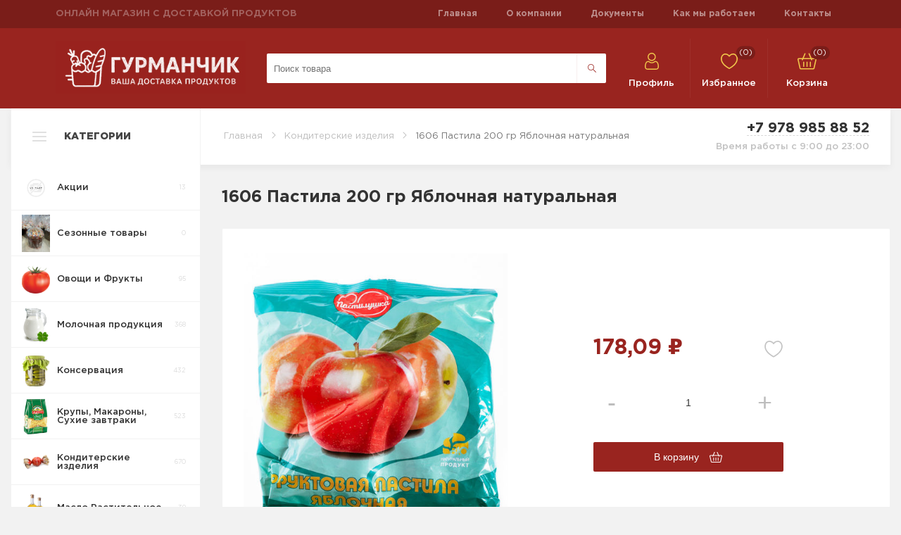

--- FILE ---
content_type: text/html; charset=utf-8
request_url: https://mgurman.ru/1606-%D0%BF%D0%B0%D1%81%D1%82%D0%B8%D0%BB%D0%B0-200-%D0%B3%D1%80-%D1%8F%D0%B1%D0%BB%D0%BE%D1%87%D0%BD%D0%B0%D1%8F-%D0%BD%D0%B0%D1%82%D1%83%D1%80%D0%B0%D0%BB%D1%8C%D0%BD%D0%B0%D1%8F
body_size: 266025
content:
<!DOCTYPE html>
<html lang="ru"  class="html-product-details-page">
<head>
    <title>1606 &#x41F;&#x430;&#x441;&#x442;&#x438;&#x43B;&#x430; 200 &#x433;&#x440; &#x42F;&#x431;&#x43B;&#x43E;&#x447;&#x43D;&#x430;&#x44F; &#x43D;&#x430;&#x442;&#x443;&#x440;&#x430;&#x43B;&#x44C;&#x43D;&#x430;&#x44F;</title>
    <meta http-equiv="Content-type" content="text/html;charset=UTF-8" />
    <meta name="description" content="0" />
    <meta name="keywords" content="&#x414;&#x43E;&#x441;&#x442;&#x430;&#x432;&#x43A;&#x430; &#x43F;&#x440;&#x43E;&#x434;&#x443;&#x43A;&#x442;&#x43E;&#x432; &#x43D;&#x430; &#x434;&#x43E;&#x43C; &#x421;&#x438;&#x43C;&#x444;&#x435;&#x440;&#x43E;&#x43F;&#x43E;&#x43B;&#x44C;, &#x434;&#x43E;&#x441;&#x442;&#x430;&#x432;&#x43A;&#x430; &#x43F;&#x440;&#x43E;&#x434;&#x443;&#x43A;&#x442;&#x43E;&#x432;,  &#x43F;&#x440;&#x43E;&#x434;&#x43E;&#x432;&#x43E;&#x43B;&#x44C;&#x441;&#x442;&#x432;&#x435;&#x43D;&#x43D;&#x44B;&#x439; &#x438;&#x43D;&#x442;&#x435;&#x440;&#x43D;&#x435;&#x442; &#x43C;&#x430;&#x433;&#x430;&#x437;&#x438;&#x43D;, &#x437;&#x430;&#x43A;&#x430;&#x437; &#x43F;&#x440;&#x43E;&#x434;&#x443;&#x43A;&#x442;&#x43E;&#x432; &#x43D;&#x430; &#x434;&#x43E;&#x43C;, &#x434;&#x43E;&#x441;&#x442;&#x430;&#x432;&#x43A;&#x430; &#x435;&#x434;&#x44B; &#x43D;&#x430; &#x434;&#x43E;&#x43C;, &#x438;&#x43D;&#x442;&#x435;&#x440;&#x43D;&#x435;&#x442; &#x43C;&#x430;&#x433;&#x430;&#x437;&#x438;&#x43D; &#x43F;&#x440;&#x43E;&#x434;&#x443;&#x43A;&#x442;&#x43E;&#x432; &#x441;&#x438;&#x43C;&#x444;&#x435;&#x440;&#x43E;&#x43F;&#x43E;&#x43B;&#x44C;, &#x437;&#x430;&#x43A;&#x430;&#x437;&#x442;&#x44C; &#x43F;&#x440;&#x43E;&#x434;&#x443;&#x43A;&#x442;&#x44B; &#x43D;&#x430; &#x434;&#x43E;&#x43C; &#x441;&#x438;&#x43C;&#x444;&#x435;&#x440;&#x43E;&#x43F;&#x43E;&#x43B;&#x44C;" />
    <meta name="generator" content="nopCommerce" />
    <meta name="viewport" content="width=device-width, initial-scale=1" />




    <!-- Open Graph -s->
    <meta property="og:type" content="website">
    <meta property="og:title" content="1606 &#x41F;&#x430;&#x441;&#x442;&#x438;&#x43B;&#x430; 200 &#x433;&#x440; &#x42F;&#x431;&#x43B;&#x43E;&#x447;&#x43D;&#x430;&#x44F; &#x43D;&#x430;&#x442;&#x443;&#x440;&#x430;&#x43B;&#x44C;&#x43D;&#x430;&#x44F;">
    <meta property="og:url" content="текущий_url_материала">
    <meta property="og:image" content="ссылка на фото материала. Еcли нет, вставить заглушку с логотипом сайта формат jpg">
    <meta property="og:description" content="{Описание материала. Если пусто ШАБЛОН: Заголовок H1 - Имя сайта}">
    <meta property="og:site_name" content="Название домена или Компании и описание, чем занимается сайт">
    <meta property="og:locale" content="{Язык. Пример: ru_RU, ru-UA, ru-KZ, ru-BY, ru-UZ, ru-TJ}" />
    <meta property="article:published_time" content="{Дата размещения статьи. Формат: 2015-05-20T10:31:27+00:00}" />
    <meta property="article:modified_time " content="{Дата изменения статьи. Формат: 2020-01-20T11:31:27+00:00}" />
    <meta property="article:author" content="{Автор статьи, если пусто то: Название домена или Компании}" />
    <meta property="article:section" content="{Категория}" />
    <meta property="article:tag" content="{Тег статьи}" />
    <meta name="referrer" content="origin-when-crossorigin">

    <!-- twitter -s->
    <meta name="twitter:card" content="summary"/>
    <meta name="twitter:site" content="{Название домена или Компании}"/>
    <meta name="twitter:title" content="{Заголовок материала}">
    <meta name="twitter:description" content="{Описание материала. Если пусто ШАБЛОН: Заголовок H1 - Имя Сайта}"/>
    <meta name="twitter:creator" content="https://site.ru/"/>
    <meta name="twitter:image:src" content="ссылка на фото материала. Если нет, вставить заглушку с логотипом сайта формат jpg"/>
    <meta name="twitter:domain" content="https://site.ru/"/>
    <meta name="content-language" content="{Язык. Пример: ru, ua, kz, by, uz, tj}" />

-->


    <!-- Favicons -->
    <link rel="apple-touch-icon" sizes="60x60" href="/icons/icons_0/apple-touch-icon.png">
    <link rel="icon" type="image/png" sizes="32x32" href="/icons/icons_0/favicon-32x32.png">
    <link rel="icon" type="image/png" sizes="16x16" href="/icons/icons_0/favicon-16x16.png">
    <link rel="manifest" href="/icons/icons_0/site.webmanifest">
    <link rel="mask-icon" href="/icons/icons_0/safari-pinned-tab.svg" color="#5bbad5">
    <link rel="shortcut icon" href="/icons/icons_0/favicon.ico">
    <meta name="msapplication-TileColor" content="#da532c">
    <meta name="msapplication-config" content="/icons/icons_0/browserconfig.xml">
    <meta name="theme-color" content="#ffffff">
    <!-- ./Favicons -->
    <meta property="og:type" content="product" />
<meta property="og:title" content="1606 &#x41F;&#x430;&#x441;&#x442;&#x438;&#x43B;&#x430; 200 &#x433;&#x440; &#x42F;&#x431;&#x43B;&#x43E;&#x447;&#x43D;&#x430;&#x44F; &#x43D;&#x430;&#x442;&#x443;&#x440;&#x430;&#x43B;&#x44C;&#x43D;&#x430;&#x44F;" />
<meta property="og:description" content="0" />
<meta property="og:image" content="https://mgurman.ru/images/thumbs/0008703_1606-pastila-200-gr-blona-naturalna_550.jpeg" />
<meta property="og:image:url" content="https://mgurman.ru/images/thumbs/0008703_1606-pastila-200-gr-blona-naturalna_550.jpeg" />
<meta property="og:url" content="https://mgurman.ru/1606-%D0%BF%D0%B0%D1%81%D1%82%D0%B8%D0%BB%D0%B0-200-%D0%B3%D1%80-%D1%8F%D0%B1%D0%BB%D0%BE%D1%87%D0%BD%D0%B0%D1%8F-%D0%BD%D0%B0%D1%82%D1%83%D1%80%D0%B0%D0%BB%D1%8C%D0%BD%D0%B0%D1%8F" />
<meta property="og:site_name" content="5&#x41C;&#x413;&#x443;&#x440;&#x43C;&#x430;&#x43D; &#x421;&#x438;&#x43C;&#x444;&#x435;&#x440;&#x43E;&#x43F;&#x43E;&#x43B;&#x44C;" />
<meta property="twitter:card" content="summary" />
<meta property="twitter:site" content="5&#x41C;&#x413;&#x443;&#x440;&#x43C;&#x430;&#x43D; &#x421;&#x438;&#x43C;&#x444;&#x435;&#x440;&#x43E;&#x43F;&#x43E;&#x43B;&#x44C;" />
<meta property="twitter:title" content="1606 &#x41F;&#x430;&#x441;&#x442;&#x438;&#x43B;&#x430; 200 &#x433;&#x440; &#x42F;&#x431;&#x43B;&#x43E;&#x447;&#x43D;&#x430;&#x44F; &#x43D;&#x430;&#x442;&#x443;&#x440;&#x430;&#x43B;&#x44C;&#x43D;&#x430;&#x44F;" />
<meta property="twitter:description" content="0" />
<meta property="twitter:image" content="https://mgurman.ru/images/thumbs/0008703_1606-pastila-200-gr-blona-naturalna_550.jpeg" />
<meta property="twitter:url" content="https://mgurman.ru/1606-%D0%BF%D0%B0%D1%81%D1%82%D0%B8%D0%BB%D0%B0-200-%D0%B3%D1%80-%D1%8F%D0%B1%D0%BB%D0%BE%D1%87%D0%BD%D0%B0%D1%8F-%D0%BD%D0%B0%D1%82%D1%83%D1%80%D0%B0%D0%BB%D1%8C%D0%BD%D0%B0%D1%8F" />

    
    
    <link href="/lib/jquery-ui/jquery-ui-1.12.1.custom/jquery-ui.min.css" rel="stylesheet" type="text/css" />
<link href="/Themes/DefaultClean/Content/css/styles.css" rel="stylesheet" type="text/css" />
<link href="/lib/magnific-popup/magnific-popup.css" rel="stylesheet" type="text/css" />

    <script src="//code.jivo.ru/widget/Yk2QjxLjhx"></script>

    <link rel="canonical" href="https://mgurman.ru/1606-%d0%bf%d0%b0%d1%81%d1%82%d0%b8%d0%bb%d0%b0-200-%d0%b3%d1%80-%d1%8f%d0%b1%d0%bb%d0%be%d1%87%d0%bd%d0%b0%d1%8f-%d0%bd%d0%b0%d1%82%d1%83%d1%80%d0%b0%d0%bb%d1%8c%d0%bd%d0%b0%d1%8f" />

    
    
    <link rel="apple-touch-icon" sizes="180x180" href="/icons/icons_0/apple-touch-icon.png"><link rel="icon" type="image/png" sizes="32x32" href="/icons/icons_0/favicon-32x32.png"><link rel="icon" type="image/png" sizes="192x192" href="/icons/icons_0/android-chrome-192x192.png"><link rel="icon" type="image/png" sizes="16x16" href="/icons/icons_0/favicon-16x16.png"><link rel="manifest" href="/icons/icons_0/site.webmanifest"><link rel="mask-icon" href="/icons/icons_0/safari-pinned-tab.svg" color="#5bbad5"><link rel="shortcut icon" href="/icons/icons_0/favicon.ico"><meta name="msapplication-TileColor" content="#2d89ef"><meta name="msapplication-TileImage" content="/icons/icons_0/mstile-144x144.png"><meta name="msapplication-config" content="/icons/icons_0/browserconfig.xml"><meta name="theme-color" content="#ffffff">
    
    <!--Powered by nopCommerce - https://www.nopCommerce.com-->
    <link rel="stylesheet" href="/css/kolya.css">
    <link rel="stylesheet" href="/css/kolya-desktop.css">
    <link rel="stylesheet" href="/css/style-two.css">
    <link rel="stylesheet" href="/css/style-one.css?1589277486">
    <link rel="stylesheet" href="/css/footer.min.css?1589277479">
    <link rel="stylesheet" href="/css/header.min.css?1589277473">
    <link rel="stylesheet" href="/css/product.min.css?1589277473">
    <link rel="stylesheet" href="/css/main.min.css?1589277473">
    <link rel="stylesheet" href="/css/cart.css?1589277473">
    <link rel="stylesheet" href="/css/cart1.min.css?1589277473">
    <link rel="stylesheet" href="/css/re-style.css?1589277473">
    <link rel="stylesheet" href="/css/notifications.min.css?1589277473">
    <link rel="stylesheet" href="/css/payment.css?1589277493">
    <meta name="yandex-verification" content="0fe5d42323b63731" />
    <meta name="yandex-verification" content="0fbf7826ac544e0e" />
    <!-- Yandex.Metrika counter -->
    <script type="text/javascript" >
        (function(m,e,t,r,i,k,a){m[i]=m[i]||function(){(m[i].a=m[i].a||[]).push(arguments)};
        m[i].l=1*new Date();k=e.createElement(t),a=e.getElementsByTagName(t)[0],k.async=1,k.src=r,a.parentNode.insertBefore(k,a)})
        (window, document, "script", "https://mc.yandex.ru/metrika/tag.js", "ym");

        ym(62165227, "init", {
                clickmap:true,
                trackLinks:true,
                accurateTrackBounce:true,
                webvisor:true
        });
    </script>
    <noscript><div><img src="https://mc.yandex.ru/watch/62165227" style="position:absolute; left:-9999px;" alt="" /></div></noscript>
    <!-- /Yandex.Metrika counter -->

    <!-- Yandex.Metrika counter -->
    <script type="text/javascript" >
       (function(m,e,t,r,i,k,a){m[i]=m[i]||function(){(m[i].a=m[i].a||[]).push(arguments)};
       m[i].l=1*new Date();
       for (var j = 0; j < document.scripts.length; j++) {if (document.scripts[j].src === r) { return; }}
       k=e.createElement(t),a=e.getElementsByTagName(t)[0],k.async=1,k.src=r,a.parentNode.insertBefore(k,a)})
       (window, document, "script", "https://mc.yandex.ru/metrika/tag.js", "ym");

       ym(94056490, "init", {
            clickmap:true,
            trackLinks:true,
            accurateTrackBounce:true,
            webvisor:true
       });
    </script>
    <noscript><div><img src="https://mc.yandex.ru/watch/94056490" style="position:absolute; left:-9999px;" alt="" /></div></noscript>
    <!-- /Yandex.Metrika counter -->

    <!-- Global site tag (gtag.js) - Google Analytics -->
    <script async src="https://www.googletagmanager.com/gtag/js?id=UA-164228176-1"></script>
    <script>
        window.dataLayer = window.dataLayer || [];
        function gtag(){dataLayer.push(arguments);}
        gtag('js', new Date());

        gtag('config', 'UA-164228176-1');
    </script>
	
	
	
	<script src="https://cdnjs.cloudflare.com/ajax/libs/jspdf/2.5.1/jspdf.umd.min.js"></script>

	
	<script src="//code.jivo.ru/widget/Yk2QjxLjhx" async></script>

	
	<script src="https://ajax.googleapis.com/ajax/libs/jquery/3.6.0/jquery.min.js"></script>
        


        <script>
                $(document).ready(function() {
                    var s = "";
                    var s2 = "";
                    var s3 = "";
                    var l = "https://mgurman.ru";
                    $('a').each(function(){
                        s = self.location.href.split("/");
                        //console.log($(this).attr('href')+"--------"+s[s.length-1]+"------"+s[s.length-2]);

                        if(s[s.length-1] == ""){
                            s2 = "index.html";
                            s3 = l;
                        }
                        if(s[s.length-1] == ""){
                        }

                        if(l+$(this).attr('href') == self.location.href || $(this).attr('href') == self.location.href || $(this).attr('href') == s[s.length-1] || $(this).attr('href') == s2 || $(this).attr('href') == l || $(this).attr('href') == "https://"+s[s.length-2]+"/"){
                            $(this).removeAttr('href');
                            // || $(this).attr('href') == "index.html"
                        }
                    })
                });
            </script>

	
</head>

<body>
<div style="display:none;">

</div>
<!--
    <div itemscope itemtype="http://schema.org/Organization" style="display:none;"> 
        <span itemprop="name">5М Гурман</span>
        Адрес и телефон:
        <div itemprop="address" itemscope itemtype="http://schema.org/PostalAddress">
            <span itemprop="streetAddress">Звоните</span>
            <span itemprop="postalCode">099999</span>
            <span itemprop="addressLocality">Симферополь, Россия</span>
        </div>
        Телефон:<span itemprop="telephone">+7 (978) 985-88-52</span>,
       <!-- E-mail: <span itemprop="email">pochta@medvedica.org</span>-s->
    </div>
-->

    <!--
    <section itemscope itemtype="http://schema.org/Article" style="display:none;"> 
        <h2 itemprop="headline">Онлайн магазин с доставкой продуктов</h2>
        <img itemprop="image" src="https://mgurman.ru/images/thumbs/0011861_0002277_0000900_Logo_gurman.png">
        <div itemprop="description">
            Если вы хотите заказать еду из магазина, необходимо просто выбрать нужные товары в нашем интернет-каталоге и оформить заказ на сайте. Далее наши курьеры быстро доставят ваш заказ на дом в любую точку Симферополя или Севастополя.
        </div>
        <time itemprop="datePublished" datetime="2023-06-29"></time>
        <span itemprop="author">mgurman.ru</span>
        <div itemprop="publisher" itemscope itemtype="https://schema.org/Organization">
            <span itemprop="streetAddress">Звоните</span>
            <span itemprop="postalCode">099999</span>
            <span itemprop="addressLocality">Симферополь, Россия</span>
            <div itemprop="logo" itemscope itemtype="https://schema.org/ImageObject">
                <img itemprop="url" src="https://mgurman.ru/images/thumbs/0011861_0002277_0000900_Logo_gurman.png" />
            </div>
            <meta itemprop="name" content="mgurman.ru">
            <meta itemprop="url" content="mgurman.ru">
        </div>
        <meta itemprop="dateModified" content="2023-06-29" />
        <meta itemscope itemprop="mainEntityOfPage" itemType="https://schema.org/WebPage" itemid="https://mgurman.ru/" />
    </section>-->


<div class="ajax-loading-block-window" style="display: none">
</div>
<div id="dialog-notifications-success" title="Уведомление" style="display:none;">
</div>
<div id="dialog-notifications-error" title="Ошибка" style="display:none;">
</div>
<div id="dialog-notifications-warning" title="Предупреждение" style="display:none;">
</div>
<div id="bar-notification" class="bar-notification-container" data-close="Закрыть">
</div>



<!--[if lte IE 8]>
    <div style="clear:both;height:59px;text-align:center;position:relative;">
        <a href="http://www.microsoft.com/windows/internet-explorer/default.aspx" target="_blank">
            <img src="/Themes/DefaultClean/Content/images/ie_warning.jpg" height="42" width="820" alt="You are using an outdated browser. For a faster, safer browsing experience, upgrade for free today." />
        </a>
    </div>
<![endif]-->
<div class="master-wrapper-page">
    
    <div class="header-top">
    
    <div class="header-container">
        <!-- Заголовок сверху 111 -->
        <div class="header-top__title">
            <span class="header-top__title__span">Онлайн магазин с доставкой продуктов по Симферополю</span>
        </div>
        <!-- END Заголовок сверху -->

        <!-- Ссылки на скачивание в магазине и соц сети -->
        <!--<div class="social">
            <a href="#" class="social-item header-app-link">
                <img src="/icons/figma/apple-logo.svg" alt="" class="social-item__img">
            </a>
            <a href="https://whispy.site/Insta.market.app.apk" class="social-item header-app-link">
                <img src="/icons/figma/gplay-logo.svg" alt="" class="social-item__img">
            </a>
            <a href="https://instagram.com/instamarket.simf" class="social-item header-inst-link">
                <img src="/icons/figma/instagram-logo.svg" alt="" class="social-item__img">
            </a>
        </div>-->
        <!-- END Ссылки на скачивание в магазине и соц сети -->

        <!-- Внутренние ссылки -->
        <div class="header-top__links">
            <ul class="top-links">
                <li class="top-links__li">
                    <a href="/" class="top-links__li__a">Главная</a>
                </li>
                <li class="top-links__li">
                    <a href="/about-us" class="top-links__li__a">О компании</a>
                </li>
                <li class="top-links__li">
                    <a href="/privacy-notice" class="top-links__li__a">Документы</a>
                </li>
                <li class="top-links__li">
                    <a href="/conditions-of-use" class="top-links__li__a">Как мы работаем</a>
                </li>
                <li class="top-links__li">
                    <a href="/contacts" class="top-links__li__a">Контакты</a>
                </li>
            </ul>
        </div>
        <!-- END Внутренние ссылки -->
    </div>
    

    
</div>

    
    <div class="header-menu">
         
        <div class="header-container">
           

            <!-- Логотип -->
            
    <a href="/" class="header-menu__logo">
        <img alt="5&#x41C;&#x413;&#x443;&#x440;&#x43C;&#x430;&#x43D; &#x421;&#x438;&#x43C;&#x444;&#x435;&#x440;&#x43E;&#x43F;&#x43E;&#x43B;&#x44C;" src="https://mgurman.ru/images/thumbs/0011861_0002277_0000900_Logo_gurman.png" class="header-menu__logo__img">
    </a>
            <!-- END Логотип -->
            
            
<div class="header-menu__search">
    <span class="menu-toggle button category-toggle-mobile yellow">Каталог</span>

    <!--  -->
    <form method="get" id="small-search-box-form" class="search-form" action="/search">
        <input type="text" class="search-box-text search-form__field" id="small-searchterms" autocomplete="off" name="q" placeholder="Поиск товара" aria-label="Поиск по магазину" />
        
        <input type="submit" class="button-12 search-box-button search-form__button" value="."/>
            
                    
        
    </form>
    <a href="tel:+79789858852" class="button call-action yellow"></a>
    <!--  -->

</div>

            
            <div class="header-menu__nav-links header-links">
                
                
        
            <!-- <li><a href="/register?returnUrl=%2F1606-%25D0%25BF%25D0%25B0%25D1%2581%25D1%2582%25D0%25B8%25D0%25BB%25D0%25B0-200-%25D0%25B3%25D1%2580-%25D1%258F%25D0%25B1%25D0%25BB%25D0%25BE%25D1%2587%25D0%25BD%25D0%25B0%25D1%258F-%25D0%25BD%25D0%25B0%25D1%2582%25D1%2583%25D1%2580%25D0%25B0%25D0%25BB%25D1%258C%25D0%25BD%25D0%25B0%25D1%258F" class="ico-register"> <img src="/images/register.svg" /> </a></li> -->
            <!-- <a href="/login?returnUrl=%2F1606-%25D0%25BF%25D0%25B0%25D1%2581%25D1%2582%25D0%25B8%25D0%25BB%25D0%25B0-200-%25D0%25B3%25D1%2580-%25D1%258F%25D0%25B1%25D0%25BB%25D0%25BE%25D1%2587%25D0%25BD%25D0%25B0%25D1%258F-%25D0%25BD%25D0%25B0%25D1%2582%25D1%2583%25D1%2580%25D0%25B0%25D0%25BB%25D1%258C%25D0%25BD%25D0%25B0%25D1%258F" class="ico-login"> <img src="/images/user.png" /> </a> -->
            <a href="/login?returnUrl=%2F1606-%25D0%25BF%25D0%25B0%25D1%2581%25D1%2582%25D0%25B8%25D0%25BB%25D0%25B0-200-%25D0%25B3%25D1%2580-%25D1%258F%25D0%25B1%25D0%25BB%25D0%25BE%25D1%2587%25D0%25BD%25D0%25B0%25D1%258F-%25D0%25BD%25D0%25B0%25D1%2582%25D1%2583%25D1%2580%25D0%25B0%25D0%25BB%25D1%258C%25D0%25BD%25D0%25B0%25D1%258F" class="nav-link">
                <div class="nav-link__icon-block">
                    <div class="nav-link__icon">
                        <!-- <span class="nav-link__icon__amount">169</span> -->
                        <img src="/icons/figma/profile-header.svg" alt="" class="nav-link__icon__img">
                    </div>
                </div>
                <div class="nav-link__text">
                    <span class="nav-link__text__span">Профиль</span>
                </div>
            </a>
                            <!-- <li>
                <a href="/wishlist" class="ico-wishlist">
                    <span class="wishlist-label"> <img src="/images/favorit.png" /> </span>
                    <span class="wishlist-qty">(0)</span>
                </a>
            </li> -->
            <a href="/wishlist" class="nav-link">
                <div class="nav-link__icon">
                    <span class="nav-link__icon__amount wishlist-qty">(0)</span>
                    <img src="/icons/figma/fav-header.svg" alt="" class="nav-link__icon__img">
                </div>
                <div class="nav-link__text">
                    <span class="nav-link__text__span">Избранное</span>
                </div>
            </a>
        
            <!-- <li id="topcartlink">
                <a href="/cart" class="ico-cart">
                    <span class="cart-label"> <img src="/images/cart.png" /> </span>
                    <span class="cart-qty">(0)</span>
                </a>
            </li> -->
            <a href="/cart" class="nav-link" id="topcartlink">
                <div class="nav-link__icon">
                    <span class="nav-link__icon__amount cart-qty">(0)</span>
                    <img src="/icons/figma/cart-header.svg" alt="" class="nav-link__icon__img">
                </div>
                <div class="nav-link__text">
                    <!-- Пока не отображается сумма  -->
                    <span class="nav-link__text__span">Корзина</span>
                    <!-- <span class="nav-link__text__span cart">92 579</span>
                    <span class="nav-link__text__span cart rub">&#8381;</span> -->
                </div>
            </a>
        

            

                <div id="flyout-cart" class="flyout-cart">
    <div class="mini-shopping-cart">
        <div class="count">
Ваша корзина пуста.        </div>
    </div>
</div>

            </div>

            <style>
            @media(min-width: 993px){
                .header-container .menu-toggle, .header-container .mobile{
                    display: none!important;
                }
            }
            .html-home-page .header-menu{
                background-color: #99241f!important;
            }
            </style>
            <!-- <ul class="top-menu notmobile">
    
        <li><a href="/">Главная</a></li>
    <li>
    <a href="/%D0%BE%D0%B2%D0%BE%D1%89%D0%B8-%D1%84%D1%80%D1%83%D0%BA%D1%82%D1%8B-2">&#x41E;&#x432;&#x43E;&#x449;&#x438; &#x438; &#x424;&#x440;&#x443;&#x43A;&#x442;&#x44B;
 (95)    </a>
</li><li>
    <a href="/%D1%85%D0%BE%D0%BB%D0%BE%D0%B4%D0%B8%D0%BB%D1%8C%D0%BD%D0%B8%D0%BA-%D1%81%D0%BA%D0%BE%D1%80%D0%BE%D0%BF%D0%BE%D1%80%D1%82-3">&#x41C;&#x43E;&#x43B;&#x43E;&#x447;&#x43D;&#x430;&#x44F; &#x43F;&#x440;&#x43E;&#x434;&#x443;&#x43A;&#x446;&#x438;&#x44F;
 (368)    </a>
            <div class="sublist-toggle"></div>
            <ul class="sublist first-level">
<li>
    <a href="/%D1%82%D0%B2%D0%BE%D1%80%D0%BE%D0%B3-%D0%B8-%D1%82%D0%B2%D0%BE%D1%80%D0%BE%D0%B6%D0%BD%D0%B0%D1%8F-%D0%BC%D0%B0%D1%81%D1%81%D0%B0-2">&#x422;&#x432;&#x43E;&#x440;&#x43E;&#x433; &#x438; &#x442;&#x432;&#x43E;&#x440;&#x43E;&#x436;&#x43D;&#x430;&#x44F; &#x43C;&#x430;&#x441;&#x441;&#x430;
 (61)    </a>
</li><li>
    <a href="/%D1%81%D1%8B%D1%80%D0%BA%D0%B8-%D1%81%D0%BB%D0%B0%D0%B4%D0%BA%D0%B8%D0%B5-2">&#x421;&#x44B;&#x440;&#x43A;&#x438; &#x421;&#x43B;&#x430;&#x434;&#x43A;&#x438;&#x435;
 (28)    </a>
</li><li>
    <a href="/%D1%82%D0%B5%D0%BF%D0%BB%D0%B0%D1%8F-%D0%BF%D0%BE%D0%BB%D0%BA%D0%B0-%D0%BC%D0%BE%D0%BB%D0%BE%D0%BA%D0%BE-3">&#x41C;&#x43E;&#x43B;&#x43E;&#x447;&#x43D;&#x430;&#x44F; &#x43F;&#x440;&#x43E;&#x434;&#x443;&#x43A;&#x446;&#x438;&#x44F; &#x434;&#x43B;&#x438;&#x442;&#x435;&#x43B;&#x44C;&#x43D;&#x43E;&#x433;&#x43E; &#x445;&#x440;&#x430;&#x43D;&#x435;&#x43D;&#x438;&#x44F;
 (36)    </a>
            <div class="sublist-toggle"></div>
            <ul class="sublist ">
<li>
    <a href="/%D1%81%D0%BB%D0%B8%D0%B2%D0%BA%D0%B8-%D1%82%D0%B5%D0%BF%D0%BB%D0%B0%D1%8F-%D0%BF%D0%BE%D0%BB%D0%BA%D0%B0-2">&#x421;&#x43B;&#x438;&#x432;&#x43A;&#x438; &#x434;&#x43B;&#x438;&#x442;&#x435;&#x43B;&#x44C;&#x43D;&#x43E;&#x433;&#x43E; &#x445;&#x440;&#x430;&#x43D;&#x435;&#x43D;&#x438;&#x44F;
 (12)    </a>
</li><li>
    <a href="/%D0%BC%D0%BE%D0%BB%D0%BE%D0%BA%D0%BE-%D0%B4%D0%BB%D1%8F-%D0%B4%D0%B5%D1%82%D0%B5%D0%B9-2">&#x41C;&#x43E;&#x43B;&#x43E;&#x43A;&#x43E; &#x414;&#x43B;&#x44F; &#x434;&#x435;&#x442;&#x435;&#x439;
 (2)    </a>
</li><li>
    <a href="/%D0%BA%D0%BE%D0%BA%D1%82%D0%B5%D0%B9%D0%BB%D0%B8-%D1%82%D0%BC-%D0%BC%D0%BE%D0%BB%D0%BE%D0%BA%D0%BE-2">&#x41A;&#x43E;&#x43A;&#x442;&#x435;&#x439;&#x43B;&#x438; &#x422;&#x41C; &#x41C;&#x43E;&#x43B;&#x43E;&#x43A;&#x43E;
 (2)    </a>
</li><li>
    <a href="/%D0%B9%D0%BE%D0%B3%D1%83%D1%80%D1%82-%D1%82%D0%B5%D0%BF%D0%BB%D0%B0%D1%8F-%D0%BF%D0%BE%D0%BB%D0%BA%D0%B0-2">&#x419;&#x43E;&#x433;&#x443;&#x440;&#x442; &#x434;&#x43B;&#x438;&#x442;&#x435;&#x43B;&#x44C;&#x43D;&#x43E;&#x433;&#x43E; &#x445;&#x440;&#x430;&#x43D;&#x435;&#x43D;&#x438;&#x44F;
 (0)    </a>
</li><li>
    <a href="/%D0%BC%D0%BE%D0%BB%D0%BE%D0%BA%D0%BE-%D1%83%D0%BB%D1%8C%D1%82%D1%80%D0%B0%D0%BF%D0%B0%D1%81%D1%82%D0%B5%D1%80%D0%B8%D0%B7%D0%BE%D0%B2%D0%B0%D0%BD%D0%BD%D0%BE%D0%B5-2">&#x41C;&#x43E;&#x43B;&#x43E;&#x43A;&#x43E; &#x423;&#x43B;&#x44C;&#x442;&#x440;&#x430;&#x43F;&#x430;&#x441;&#x442;&#x435;&#x440;&#x438;&#x437;&#x43E;&#x432;&#x430;&#x43D;&#x43D;&#x43E;&#x435;
 (8)    </a>
</li>            </ul>
</li><li>
    <a href="/%D0%B9%D0%BE%D0%B3%D1%83%D1%80%D1%82-2">&#x419;&#x43E;&#x433;&#x443;&#x440;&#x442;
 (71)    </a>
</li><li>
    <a href="/%D1%81%D0%BC%D0%B5%D1%82%D0%B0%D0%BD%D0%B0-2">&#x421;&#x43C;&#x435;&#x442;&#x430;&#x43D;&#x430;
 (25)    </a>
</li><li>
    <a href="/%D0%B4%D0%B5%D1%81%D0%B5%D1%80%D1%82%D1%8B-2">&#x414;&#x435;&#x441;&#x435;&#x440;&#x442;&#x44B;
 (20)    </a>
</li><li>
    <a href="/%D0%B0%D0%BA%D1%82%D0%B8%D0%BC%D0%B5%D0%BB%D1%8C-2">&#x410;&#x43A;&#x442;&#x438;&#x43C;&#x435;&#x43B;&#x44C;
 (2)    </a>
</li><li>
    <a href="/%D0%BF%D1%83%D0%B4%D0%B8%D0%BD%D0%B3-%D1%85%D0%BE%D0%BB%D0%BE%D0%B4-2">&#x41F;&#x443;&#x434;&#x438;&#x43D;&#x433; &#x43C;&#x43E;&#x43B;&#x43E;&#x447;&#x43D;&#x44B;&#x439;
 (6)    </a>
</li><li>
    <a href="/%D0%BC%D0%BE%D0%BB%D0%BE%D0%BA%D0%BE-%D1%81%D0%BA%D0%BE%D1%80%D0%BE%D0%BF%D0%BE%D1%80%D1%82-2">&#x41C;&#x43E;&#x43B;&#x43E;&#x43A;&#x43E;
 (10)    </a>
</li><li>
    <a href="/%D0%BA%D0%BE%D0%BA%D1%82%D0%B5%D0%B9%D0%BB%D0%B8-%D1%81%D0%BA%D0%BE%D1%80%D0%BE%D0%BF%D0%BE%D1%80%D1%82-2">&#x41C;&#x43E;&#x43B;&#x43E;&#x447;&#x43D;&#x44B;&#x435; &#x43A;&#x43E;&#x43A;&#x442;&#x435;&#x439;&#x43B;&#x438;
 (18)    </a>
</li><li>
    <a href="/%D1%80%D1%8F%D0%B6%D0%B5%D0%BD%D0%BA%D0%B0-2">&#x420;&#x44F;&#x436;&#x435;&#x43D;&#x43A;&#x430;
 (2)    </a>
</li><li>
    <a href="/%D0%B4%D0%B5%D1%81%D0%B5%D1%80%D1%82-%D1%81%D1%8B%D1%80%D0%BE%D0%BA-2">&#x414;&#x435;&#x441;&#x435;&#x440;&#x442; &#x421;&#x44B;&#x440;&#x43E;&#x43A;
 (4)    </a>
</li><li>
    <a href="/%D1%81%D1%8B%D0%B2%D0%BE%D1%80%D0%BE%D1%82%D0%BA%D0%B0-2">&#x421;&#x44B;&#x432;&#x43E;&#x440;&#x43E;&#x442;&#x43A;&#x430;
 (6)    </a>
</li><li>
    <a href="/%D0%B7%D0%B0%D0%BC%D0%B5%D0%BD%D0%B8%D1%82%D0%B5%D0%BB%D0%B8-%D0%BC%D0%BE%D0%BB%D0%BE%D0%BA%D0%B0">&#x417;&#x430;&#x43C;&#x435;&#x43D;&#x438;&#x442;&#x435;&#x43B;&#x438; &#x43C;&#x43E;&#x43B;&#x43E;&#x43A;&#x430;
 (10)    </a>
</li><li>
    <a href="/%D0%BA%D0%B8%D1%81%D0%BB%D0%BE%D0%BC%D0%BE%D0%BB%D0%BE%D1%87%D0%BD%D1%8B%D0%B5-%D0%BF%D1%80%D0%BE%D0%B4%D1%83%D0%BA%D1%82%D1%8B">&#x41A;&#x438;&#x441;&#x43B;&#x43E;&#x43C;&#x43E;&#x43B;&#x43E;&#x447;&#x43D;&#x44B;&#x435; &#x43F;&#x440;&#x43E;&#x434;&#x443;&#x43A;&#x442;&#x44B;
 (36)    </a>
            <div class="sublist-toggle"></div>
            <ul class="sublist ">
<li>
    <a href="/%D0%BA%D0%B5%D1%84%D0%B8%D1%80-2">&#x41A;&#x435;&#x444;&#x438;&#x440;
 (6)    </a>
</li>            </ul>
</li>            </ul>
</li><li>
    <a href="/%D0%B1%D0%B0%D0%BA%D0%B0%D0%BB%D0%B5%D1%8F-3">&#x41A;&#x43E;&#x43D;&#x441;&#x435;&#x440;&#x432;&#x430;&#x446;&#x438;&#x44F;
 (432)    </a>
            <div class="sublist-toggle"></div>
            <ul class="sublist first-level">
<li>
    <a href="/%D0%BA%D0%BE%D0%BD%D1%81%D0%B5%D1%80%D0%B2%D0%B0%D1%86%D0%B8%D1%8F-%D0%BE%D0%B2%D0%BE%D1%89%D0%BD%D0%B0%D1%8F-2">&#x41A;&#x43E;&#x43D;&#x441;&#x435;&#x440;&#x432;&#x44B; &#x41E;&#x432;&#x43E;&#x449;&#x43D;&#x44B;&#x435;
 (89)    </a>
</li><li>
    <a href="/%D0%BA%D0%BE%D0%BD%D1%81%D0%B5%D1%80%D0%B2%D0%B0%D1%86%D0%B8%D1%8F-%D1%80%D1%8B%D0%B1%D0%BD%D0%B0%D1%8F-2">&#x41A;&#x43E;&#x43D;&#x441;&#x435;&#x440;&#x432;&#x44B; &#x420;&#x44B;&#x431;&#x43D;&#x44B;&#x435;
 (26)    </a>
</li><li>
    <a href="/%D0%BA%D0%BE%D0%BD%D1%81%D0%B5%D1%80%D0%B2%D0%B0%D1%86%D0%B8%D1%8F-%D0%BE%D0%B2%D0%BE%D1%89%D0%BD%D0%B0%D1%8F-%D0%BC%D0%BE%D1%80%D0%B5%D0%BF%D1%80%D0%BE%D0%B4%D1%83%D0%BA%D1%82%D1%8B">&#x41A;&#x43E;&#x43D;&#x441;&#x435;&#x440;&#x432;&#x44B; &#x41E;&#x432;&#x43E;&#x449;&#x43D;&#x44B;&#x435; &#x41C;&#x43E;&#x440;&#x435;&#x43F;&#x440;&#x43E;&#x434;&#x443;&#x43A;&#x442;&#x44B;
 (2)    </a>
</li><li>
    <a href="/%D1%81%D0%B3%D1%83%D1%89%D0%B5%D0%BD%D0%BA%D0%B0-%D0%B4%D0%B6%D0%B5%D0%BC%D1%8B">&#x421;&#x433;&#x443;&#x449;&#x435;&#x43D;&#x43A;&#x430; &#x414;&#x436;&#x435;&#x43C;&#x44B;
 (44)    </a>
</li><li>
    <a href="/%D0%BA%D0%BE%D0%BD%D1%81%D0%B5%D1%80%D0%B2%D0%B0%D1%86%D0%B8%D1%8F-%D0%BC%D1%8F%D1%81%D0%BD%D0%B0%D1%8F-2">&#x41A;&#x43E;&#x43D;&#x441;&#x435;&#x440;&#x432;&#x44B; &#x41C;&#x44F;&#x441;&#x43D;&#x44B;&#x435;
 (29)    </a>
</li><li>
    <a href="/%D0%BA%D0%BE%D0%BD%D1%81%D0%B5%D1%80%D0%B2%D0%B0%D1%86%D0%B8%D1%8F-%D0%BC%D1%8F%D1%81%D0%BD%D0%B0%D1%8F-%D1%81%D0%B2%D0%B8%D0%BD%D0%B8%D0%BD%D0%B0">&#x41A;&#x43E;&#x43D;&#x441;&#x435;&#x440;&#x432;&#x44B; &#x41C;&#x44F;&#x441;&#x43D;&#x44B;&#x435; &#x421;&#x432;&#x438;&#x43D;&#x438;&#x43D;&#x430;
 (3)    </a>
</li><li>
    <a href="/%D1%81%D0%BE%D0%BB%D0%B5%D0%BD%D1%8C%D1%8F">&#x421;&#x43E;&#x43B;&#x435;&#x43D;&#x44C;&#x44F;
 (15)    </a>
</li><li>
    <a href="/%D0%B1%D0%B0%D0%BA%D0%B0%D0%BB%D0%B5%D1%8F-5">&#x41A;&#x43E;&#x43D;&#x441;&#x435;&#x440;&#x432;&#x430;&#x446;&#x438;&#x438;
 (8)    </a>
</li>            </ul>
</li><li>
    <a href="/%D0%BA%D1%80%D1%83%D0%BF%D1%8B-%D0%BC%D0%B0%D0%BA%D0%B0%D1%80%D0%BE%D0%BD%D1%8B-%D1%81%D1%83%D1%85%D0%B8%D0%B5-%D0%B7%D0%B0%D0%B2%D1%82%D1%80%D0%B0%D0%BA%D0%B8">&#x41A;&#x440;&#x443;&#x43F;&#x44B;, &#x41C;&#x430;&#x43A;&#x430;&#x440;&#x43E;&#x43D;&#x44B;, &#x421;&#x443;&#x445;&#x438;&#x435; &#x437;&#x430;&#x432;&#x442;&#x440;&#x430;&#x43A;&#x438;
 (523)    </a>
            <div class="sublist-toggle"></div>
            <ul class="sublist first-level">
<li>
    <a href="/%D0%BA%D0%B0%D1%88%D0%B8-%D0%BA%D1%80%D1%83%D0%BF%D1%8B-3">&#x41A;&#x440;&#x443;&#x43F;&#x44B; &#x438; &#x431;&#x43E;&#x431;&#x43E;&#x432;&#x44B;&#x435;
 (137)    </a>
            <div class="sublist-toggle"></div>
            <ul class="sublist ">
<li>
    <a href="/%D0%BC%D1%8E%D1%81%D0%BB%D0%B8">&#x41C;&#x44E;&#x441;&#x43B;&#x438;
 (12)    </a>
</li><li>
    <a href="/%D0%BE%D0%B2%D1%81%D1%8F%D0%BD%D1%8B%D0%B5-%D0%B1%D1%8B%D1%81%D1%82%D1%80%D0%BE%D0%B3%D0%BE-%D0%BF%D1%80%D0%B8%D0%B3%D0%BE%D1%82%D0%BE%D0%B2%D0%BB%D0%B5%D0%BD%D0%B8%D1%8F-2">&#x41E;&#x432;&#x441;&#x44F;&#x43D;&#x44B;&#x435; &#x431;&#x44B;&#x441;&#x442;&#x440;&#x43E;&#x433;&#x43E; &#x43F;&#x440;&#x438;&#x433;&#x43E;&#x442;&#x43E;&#x432;&#x43B;&#x435;&#x43D;&#x438;&#x44F;
 (28)    </a>
</li><li>
    <a href="/%D1%85%D0%BB%D0%BE%D0%BF%D1%8C%D1%8F-2">&#x425;&#x43B;&#x43E;&#x43F;&#x44C;&#x44F;
 (16)    </a>
</li><li>
    <a href="/%D1%81%D1%83%D1%85%D0%BE%D1%84%D1%80%D1%83%D0%BA%D1%82%D1%8B-2">&#x421;&#x443;&#x445;&#x43E;&#x444;&#x440;&#x443;&#x43A;&#x442;&#x44B;
 (1)    </a>
</li><li>
    <a href="/%D0%B3%D0%B0%D1%80%D0%BD%D0%B8%D1%80%D1%8B-2">&#x413;&#x430;&#x440;&#x43D;&#x438;&#x440;&#x44B;
 (0)    </a>
</li><li>
    <a href="/%D0%BA%D1%80%D1%83%D0%BF%D1%8B-3">&#x41A;&#x440;&#x443;&#x43F;&#x44B;2
 (35)    </a>
</li><li>
    <a href="/%D0%BA%D0%B0%D1%88%D0%B8-%D0%BA%D1%80%D1%83%D0%BF%D1%8B-%D0%B1%D1%8B%D1%81%D1%82%D1%80%D0%BE-3">&#x41A;&#x430;&#x448;&#x438;. &#x43A;&#x440;&#x443;&#x43F;&#x44B; &#x411;&#x44B;&#x441;&#x442;&#x440;&#x43E;
 (11)    </a>
</li>            </ul>
</li><li>
    <a href="/%D0%B3%D0%BE%D1%82%D0%BE%D0%B2%D1%8B%D0%B5-%D0%B7%D0%B0%D0%B2%D1%82%D1%80%D0%B0%D0%BA%D0%B8-3">&#x421;&#x443;&#x445;&#x438;&#x435; &#x437;&#x430;&#x432;&#x442;&#x440;&#x430;&#x43A;&#x438;, &#x43A;&#x430;&#x448;&#x438;, &#x445;&#x43B;&#x43E;&#x43F;&#x44C;&#x44F;
 (9)    </a>
            <div class="sublist-toggle"></div>
            <ul class="sublist ">
<li>
    <a href="/%D0%B3%D0%BE%D1%82%D0%BE%D0%B2%D1%8B%D0%B9-%D0%B7%D0%B0%D0%B2%D1%82%D1%80%D0%B0%D0%BA-2">&#x421;&#x443;&#x445;&#x438;&#x435; &#x437;&#x430;&#x432;&#x442;&#x440;&#x430;&#x43A;&#x438;
 (8)    </a>
</li>            </ul>
</li><li>
    <a href="/%D0%BC%D0%B0%D0%BA%D0%B0%D1%80%D0%BE%D0%BD%D1%8B-2">&#x41C;&#x430;&#x43A;&#x430;&#x440;&#x43E;&#x43D;&#x44B;
 (97)    </a>
            <div class="sublist-toggle"></div>
            <ul class="sublist ">
<li>
    <a href="/%D0%BB%D0%B0%D0%BF%D1%88%D0%B0-%D0%B1%D1%8B%D1%81%D1%82%D1%80%D0%BE%D0%B3%D0%BE-%D0%BF%D1%80%D0%B8%D0%B3%D0%BE%D1%82%D0%BE%D0%B2%D0%BB%D0%B5%D0%BD%D0%B8%D1%8F-2">&#x41B;&#x430;&#x43F;&#x448;&#x430; &#x431;&#x44B;&#x441;&#x442;&#x440;&#x43E;&#x433;&#x43E; &#x43F;&#x440;&#x438;&#x433;&#x43E;&#x442;&#x43E;&#x432;&#x43B;&#x435;&#x43D;&#x438;&#x44F;
 (26)    </a>
</li><li>
    <a href="/%D1%8F%D0%BF%D0%BE%D0%BD%D1%81%D0%BA%D0%B0%D1%8F-%D0%BA%D1%83%D1%85%D0%BD%D1%8F">&#x42F;&#x43F;&#x43E;&#x43D;&#x441;&#x43A;&#x430;&#x44F; &#x43A;&#x443;&#x445;&#x43D;&#x44F;
 (15)    </a>
</li>            </ul>
</li>            </ul>
</li><li>
    <a href="/%D0%BA%D0%BE%D0%BD%D0%B4%D0%B8%D1%82%D0%B5%D1%80%D1%81%D0%BA%D0%B8%D0%B5-%D0%B8%D0%B7%D0%B4%D0%B5%D0%BB%D0%B8%D1%8F-3">&#x41A;&#x43E;&#x43D;&#x434;&#x438;&#x442;&#x435;&#x440;&#x441;&#x43A;&#x438;&#x435; &#x438;&#x437;&#x434;&#x435;&#x43B;&#x438;&#x44F;
 (670)    </a>
            <div class="sublist-toggle"></div>
            <ul class="sublist first-level">
<li>
    <a href="/%D0%B2%D0%BE%D1%81%D1%82%D0%BE%D1%87%D0%BD%D1%8B%D0%B5-%D1%81%D0%BB%D0%B0%D0%B4%D0%BE%D1%81%D1%82%D0%B8-3">&#x412;&#x43E;&#x441;&#x442;&#x43E;&#x447;&#x43D;&#x44B;&#x435; &#x441;&#x43B;&#x430;&#x434;&#x43E;&#x441;&#x442;&#x438;
 (32)    </a>
            <div class="sublist-toggle"></div>
            <ul class="sublist ">
<li>
    <a href="/%D0%B8%D1%80%D0%B8%D1%81-2">&#x418;&#x440;&#x438;&#x441;
 (1)    </a>
</li><li>
    <a href="/%D0%B7%D0%B5%D1%84%D0%B8%D1%80">&#x417;&#x435;&#x444;&#x438;&#x440;
 (11)    </a>
            <div class="sublist-toggle"></div>
            <ul class="sublist ">
<li>
    <a href="/%D0%B3%D0%BB%D0%B0%D0%B7%D0%B8%D1%80%D0%BE%D0%B2%D0%B0%D0%BD%D0%BD%D1%8B%D0%B9">&#x413;&#x43B;&#x430;&#x437;&#x438;&#x440;&#x43E;&#x432;&#x430;&#x43D;&#x43D;&#x44B;&#x439;
 (0)    </a>
</li>            </ul>
</li><li>
    <a href="/%D0%BC%D0%B0%D1%80%D0%BC%D0%B5%D0%BB%D0%B0%D0%B4">&#x41C;&#x430;&#x440;&#x43C;&#x435;&#x43B;&#x430;&#x434;
 (9)    </a>
</li><li>
    <a href="/%D0%BA%D0%BE%D0%B7%D0%B8%D0%BD%D0%B0%D0%BA%D0%B8-2">&#x41A;&#x43E;&#x437;&#x438;&#x43D;&#x430;&#x43A;&#x438;
 (7)    </a>
            <div class="sublist-toggle"></div>
            <ul class="sublist ">
<li>
    <a href="/%D0%BF%D1%80%D0%BE%D1%87%D0%B8%D0%B5">&#x41F;&#x440;&#x43E;&#x447;&#x438;&#x435;
 (1)    </a>
</li><li>
    <a href="/%D1%80%D0%B8%D1%81%D0%BE%D0%B2%D1%8B%D0%B5">&#x420;&#x438;&#x441;&#x43E;&#x432;&#x44B;&#x435;
 (0)    </a>
</li><li>
    <a href="/%D0%BF%D0%BE%D0%B4%D1%81%D0%BE%D0%BB%D0%BD%D0%B5%D1%87%D0%BD%D1%8B%D0%B5">&#x41F;&#x43E;&#x434;&#x441;&#x43E;&#x43B;&#x43D;&#x435;&#x447;&#x43D;&#x44B;&#x435;
 (2)    </a>
</li><li>
    <a href="/%D0%B0%D1%80%D0%B0%D1%85%D0%B8%D1%81%D0%BE%D0%B2%D1%8B%D0%B5-2">&#x410;&#x440;&#x430;&#x445;&#x438;&#x441;&#x43E;&#x432;&#x44B;&#x435;
 (2)    </a>
</li>            </ul>
</li><li>
    <a href="/%D1%85%D0%B0%D0%BB%D0%B2%D0%B0-3">&#x425;&#x430;&#x43B;&#x432;&#x430;
 (3)    </a>
            <div class="sublist-toggle"></div>
            <ul class="sublist ">
<li>
    <a href="/%D0%BF%D0%BE%D0%B4%D1%81%D0%BE%D0%BB%D0%BD%D0%B5%D1%87%D0%BD%D0%B0%D1%8F-2">&#x41F;&#x43E;&#x434;&#x441;&#x43E;&#x43B;&#x43D;&#x435;&#x447;&#x43D;&#x430;&#x44F;
 (1)    </a>
</li>            </ul>
</li><li>
    <a href="/%D1%80%D0%B0%D1%85%D0%B0%D1%82-%D0%BB%D1%83%D0%BA%D1%83%D0%BC">&#x420;&#x430;&#x445;&#x430;&#x442;-&#x43B;&#x443;&#x43A;&#x443;&#x43C;
 (0)    </a>
</li>            </ul>
</li><li>
    <a href="/%D0%BF%D0%BE%D0%BF%D0%BA%D0%BE%D1%80%D0%BD">&#x41F;&#x43E;&#x43F;&#x43A;&#x43E;&#x440;&#x43D;
 (10)    </a>
</li><li>
    <a href="/%D0%BA%D1%80%D1%83%D0%B0%D1%81%D1%81%D0%B0%D0%BD%D1%8B-2">&#x41A;&#x440;&#x443;&#x430;&#x441;&#x441;&#x430;&#x43D;&#x44B;
 (13)    </a>
</li><li>
    <a href="/%D0%BF%D0%B8%D1%80%D0%BE%D0%B6%D0%B5%D0%BD%D0%BD%D1%8B%D0%B5-2">&#x41F;&#x438;&#x440;&#x43E;&#x436;&#x43D;&#x44B;&#x435;
 (5)    </a>
</li><li>
    <a href="/%D0%BF%D0%B5%D1%87%D0%B5%D0%BD%D1%8C%D0%B5-2">&#x41F;&#x435;&#x447;&#x435;&#x43D;&#x44C;&#x435;
 (55)    </a>
            <div class="sublist-toggle"></div>
            <ul class="sublist ">
<li>
    <a href="/%D1%81%D0%B0%D1%85%D0%B0%D1%80%D0%BD%D0%BE%D0%B5-2">&#x421;&#x430;&#x445;&#x430;&#x440;&#x43D;&#x43E;&#x435;
 (9)    </a>
</li><li>
    <a href="/%D1%81%D0%B4%D0%BE%D0%B1%D0%BD%D0%BE%D0%B5-3">&#x421;&#x434;&#x43E;&#x431;&#x43D;&#x43E;&#x435;
 (19)    </a>
            <div class="sublist-toggle"></div>
            <ul class="sublist ">
<li>
    <a href="/%D0%BD%D0%B5%D0%B3%D0%BB%D0%B0%D0%B7%D0%B8%D1%80%D0%BE%D0%B2%D0%B0%D0%BD%D0%BD%D0%BE%D0%B5-2">&#x41D;&#x435;&#x433;&#x43B;&#x430;&#x437;&#x438;&#x440;&#x43E;&#x432;&#x430;&#x43D;&#x43D;&#x43E;&#x435;
 (16)    </a>
</li><li>
    <a href="/%D0%B3%D0%BB%D0%B0%D0%B7%D0%B8%D1%80%D0%BE%D0%B2%D0%B0%D0%BD%D0%BD%D0%BE%D0%B5-2">&#x413;&#x43B;&#x430;&#x437;&#x438;&#x440;&#x43E;&#x432;&#x430;&#x43D;&#x43D;&#x43E;&#x435;
 (3)    </a>
</li>            </ul>
</li><li>
    <a href="/%D1%81%D0%B5%D0%BD%D0%B4%D0%B2%D0%B8%D1%87-2">&#x421;&#x435;&#x43D;&#x434;&#x432;&#x438;&#x447;
 (11)    </a>
</li><li>
    <a href="/%D0%BF%D0%B5%D1%87%D0%B5%D0%BD%D1%8C%D0%B5-%D0%BE%D0%B2%D1%81%D1%8F%D0%BD%D0%BE%D0%B5">&#x41F;&#x435;&#x447;&#x435;&#x43D;&#x44C;&#x435; &#x43E;&#x432;&#x441;&#x44F;&#x43D;&#x43E;&#x435;
 (4)    </a>
</li><li>
    <a href="/%D0%B7%D0%B0%D1%82%D1%8F%D0%B6%D0%BD%D0%BE%D0%B5-2">&#x417;&#x430;&#x442;&#x44F;&#x436;&#x43D;&#x43E;&#x435;
 (1)    </a>
</li>            </ul>
</li><li>
    <a href="/%D0%BA%D1%80%D0%B5%D0%BA%D0%B5%D1%80-3">&#x41A;&#x440;&#x435;&#x43A;&#x435;&#x440;
 (17)    </a>
            <div class="sublist-toggle"></div>
            <ul class="sublist ">
<li>
    <a href="/%D1%81%D0%BE%D0%BB%D0%B5%D0%BD%D1%8B%D0%B9-2">&#x421;&#x43E;&#x43B;&#x435;&#x43D;&#x44B;&#x439;
 (12)    </a>
</li><li>
    <a href="/%D1%81%D0%BB%D0%B0%D0%B4%D0%BA%D0%B8%D0%B9-2">&#x421;&#x43B;&#x430;&#x434;&#x43A;&#x438;&#x439;
 (3)    </a>
</li>            </ul>
</li><li>
    <a href="/%D1%82%D0%BE%D0%B2%D0%B0%D1%80%D1%8B-%D0%B4%D0%BB%D1%8F-%D0%B4%D0%B8%D0%B0%D0%B1%D0%B5%D1%82%D0%B8%D0%BA%D0%BE%D0%B2">&#x422;&#x43E;&#x432;&#x430;&#x440;&#x44B; &#x434;&#x43B;&#x44F; &#x434;&#x438;&#x430;&#x431;&#x435;&#x442;&#x438;&#x43A;&#x43E;&#x432;
 (10)    </a>
            <div class="sublist-toggle"></div>
            <ul class="sublist ">
<li>
    <a href="/%D0%B7%D0%B5%D1%84%D0%B8%D1%80-%D0%B4%D0%B8%D0%B0%D0%B1%D0%B5%D1%82%D0%B8%D0%BA%D0%B0">&#x417;&#x435;&#x444;&#x438;&#x440; &#x434;&#x438;&#x430;&#x431;&#x435;&#x442;&#x438;&#x43A;&#x430;
 (2)    </a>
</li><li>
    <a href="/%D1%88%D0%BE%D0%BA%D0%BE%D0%BB%D0%B0%D0%B4-%D0%B4%D0%B8%D0%B0%D0%B1%D0%B5%D1%82%D0%B8%D0%BA%D0%B0">&#x428;&#x43E;&#x43A;&#x43E;&#x43B;&#x430;&#x434; &#x434;&#x438;&#x430;&#x431;&#x435;&#x442;&#x438;&#x43A;&#x430;
 (5)    </a>
</li><li>
    <a href="/%D0%BF%D0%B5%D1%87%D0%B5%D0%BD%D1%8C%D0%B5-%D0%B4%D0%B8%D0%B0%D0%B1%D0%B5%D1%82%D0%B8%D0%BA%D0%B0">&#x41F;&#x435;&#x447;&#x435;&#x43D;&#x44C;&#x435; &#x434;&#x438;&#x430;&#x431;&#x435;&#x442;&#x438;&#x43A;&#x430;
 (0)    </a>
</li>            </ul>
</li><li>
    <a href="/%D0%BA%D0%BE%D0%BD%D1%84%D0%B5%D1%82%D1%8B-%D0%BA%D0%BE%D1%80%D0%BE%D0%B1%D0%BA%D0%B0-2">&#x41A;&#x43E;&#x43D;&#x444;&#x435;&#x442;&#x44B; &#x41A;&#x43E;&#x440;&#x43E;&#x431;&#x43A;&#x430;
 (9)    </a>
</li><li>
    <a href="/%D0%BA%D0%BE%D0%BD%D0%B4%D0%B8%D1%82%D0%B5%D1%80%D0%BA%D0%B0-%D0%B2%D0%B5%D1%81-3">&#x418;&#x437;&#x434;&#x435;&#x43B;&#x438;&#x44F; &#x432;&#x435;&#x441;&#x43E;&#x432;&#x44B;&#x435;
 (42)    </a>
            <div class="sublist-toggle"></div>
            <ul class="sublist ">
<li>
    <a href="/%D0%BF%D0%B5%D1%87%D0%B5%D0%BD%D1%8C%D0%B5-%D0%B2%D0%B5%D1%81-2">&#x41F;&#x435;&#x447;&#x435;&#x43D;&#x44C;&#x435; &#x432;&#x435;&#x441;&#x43E;&#x432;&#x43E;&#x435;
 (2)    </a>
</li><li>
    <a href="/%D0%BA%D0%BE%D0%BD%D1%84%D0%B5%D1%82%D1%8B-%D0%B2%D0%B5%D1%81%D0%BE%D0%B2%D1%8B%D0%B5">&#x41A;&#x43E;&#x43D;&#x444;&#x435;&#x442;&#x44B; &#x432;&#x435;&#x441;&#x43E;&#x432;&#x44B;&#x435;
 (26)    </a>
            <div class="sublist-toggle"></div>
            <ul class="sublist ">
<li>
    <a href="/%D0%BA%D0%BE%D0%BD%D1%84%D0%B5%D1%82%D1%8B-%D1%88%D0%BE%D0%BA-%D0%B2%D0%B5%D1%81">&#x41A;&#x43E;&#x43D;&#x444;&#x435;&#x442;&#x44B; &#x448;&#x43E;&#x43A;&#x43E;&#x43B;&#x430;&#x434;&#x43D;&#x44B;&#x435; &#x432;&#x435;&#x441;&#x43E;&#x432;&#x44B;&#x435;
 (16)    </a>
</li><li>
    <a href="/%D0%BA%D0%BE%D0%BD%D1%84%D0%B5%D1%82%D1%8B-%D0%BA%D0%B0%D1%80%D0%B0%D0%BC-%D0%B2%D0%B5%D1%81">&#x41A;&#x43E;&#x43D;&#x444;&#x435;&#x442;&#x44B; &#x43A;&#x430;&#x440;&#x430;&#x43C;&#x435;&#x43B;&#x44C;&#x43D;&#x44B;&#x435; &#x432;&#x435;&#x441;&#x43E;&#x432;&#x44B;&#x435;
 (1)    </a>
</li><li>
    <a href="/%D0%BA%D0%BE%D0%BD%D1%84%D0%B5%D1%82%D1%8B-%D0%BC%D0%BE%D0%BB-%D0%B2%D0%B5%D1%81">&#x41A;&#x43E;&#x43D;&#x444;&#x435;&#x442;&#x44B; &#x43C;&#x43E;&#x43B;&#x43E;&#x447;&#x43D;&#x44B;&#x435; &#x432;&#x435;&#x441;&#x43E;&#x432;&#x44B;&#x435;
 (1)    </a>
</li>            </ul>
</li><li>
    <a href="/%D0%B2%D0%B0%D1%84%D0%BB%D0%B8-%D0%B2%D0%B5%D1%81">&#x412;&#x430;&#x444;&#x43B;&#x438;
 (3)    </a>
</li><li>
    <a href="/%D1%81%D1%83%D1%88%D0%BA%D0%B0-%D0%B2%D0%B5%D1%81">&#x421;&#x443;&#x448;&#x43A;&#x430;
 (1)    </a>
</li><li>
    <a href="/%D0%BA%D1%80%D0%B5%D0%BA%D0%B5%D1%80-%D0%B2%D0%B5%D1%81">&#x41A;&#x440;&#x435;&#x43A;&#x435;&#x440;&#x44B;
 (4)    </a>
</li>            </ul>
</li><li>
    <a href="/%D0%BF%D1%80%D1%8F%D0%BD%D0%B8%D0%BA%D0%B8-2">&#x41F;&#x440;&#x44F;&#x43D;&#x438;&#x43A;&#x438;
 (7)    </a>
</li><li>
    <a href="/%D0%B1%D0%B8%D1%81%D0%BA%D0%B2%D0%B8%D1%82-3">&#x411;&#x438;&#x441;&#x43A;&#x432;&#x438;&#x442;
 (10)    </a>
            <div class="sublist-toggle"></div>
            <ul class="sublist ">
<li>
    <a href="/%D1%80%D1%83%D0%BB%D0%B5%D1%82%D1%8B-%D0%B1%D0%B8%D1%81%D0%BA%D0%B2%D0%B8%D1%82%D0%BD%D1%8B%D0%B5-2">&#x420;&#x443;&#x43B;&#x435;&#x442;&#x44B; &#x431;&#x438;&#x441;&#x43A;&#x432;&#x438;&#x442;&#x43D;&#x44B;&#x435;
 (9)    </a>
</li><li>
    <a href="/%D0%BF%D0%B8%D1%80%D0%BE%D0%B6%D0%BD%D0%BE%D0%B5-%D0%B1%D0%B8%D1%81%D0%BA%D0%B2%D0%B8%D1%82%D0%BD%D0%BE%D0%B5">&#x41F;&#x438;&#x440;&#x43E;&#x436;&#x43D;&#x43E;&#x435; &#x431;&#x438;&#x441;&#x43A;&#x432;&#x438;&#x442;&#x43D;&#x43E;&#x435;
 (1)    </a>
</li>            </ul>
</li><li>
    <a href="/%D1%85%D0%BE%D0%BB%D0%BE%D0%B4%D0%B8%D0%BB%D1%8C%D0%BD%D0%B8%D0%BA-%D1%82%D0%BE%D1%80%D1%82%D1%8B-3">&#x422;&#x43E;&#x440;&#x442;&#x44B;
 (5)    </a>
            <div class="sublist-toggle"></div>
            <ul class="sublist ">
<li>
    <a href="/%D1%82%D0%BE%D1%80%D1%82%D1%8B">&#x422;&#x43E;&#x440;&#x442;&#x44B; &#x431;&#x438;&#x441;&#x43A;&#x432;&#x438;&#x442;&#x43D;&#x44B;&#x435;
 (1)    </a>
</li>            </ul>
</li><li>
    <a href="/%D0%B2%D0%B0%D1%84%D0%B5%D0%BB%D1%8C%D0%BD%D1%8B%D0%B5-%D0%B8%D0%B7%D0%B4%D0%B5%D0%BB%D0%B8%D1%8F-2">&#x412;&#x430;&#x444;&#x435;&#x43B;&#x44C;&#x43D;&#x44B;&#x435; &#x438;&#x437;&#x434;&#x435;&#x43B;&#x438;&#x44F;
 (22)    </a>
            <div class="sublist-toggle"></div>
            <ul class="sublist ">
<li>
    <a href="/%D0%B2%D0%B0%D1%84%D0%BB%D0%B8-3">&#x412;&#x430;&#x444;&#x43B;&#x438;
 (19)    </a>
            <div class="sublist-toggle"></div>
            <ul class="sublist ">
<li>
    <a href="/%D0%BD%D0%B5%D0%B3%D0%BB%D0%B0%D0%B7%D0%B8%D1%80%D0%BE%D0%B2%D0%B0%D0%BD%D0%BD%D1%8B%D0%B5-2">&#x41D;&#x435;&#x433;&#x43B;&#x430;&#x437;&#x438;&#x440;&#x43E;&#x432;&#x430;&#x43D;&#x43D;&#x44B;&#x435;
 (15)    </a>
</li><li>
    <a href="/%D0%BC%D1%8F%D0%B3%D0%BA%D0%B8%D0%B5">&#x41C;&#x44F;&#x433;&#x43A;&#x438;&#x435;
 (3)    </a>
</li>            </ul>
</li><li>
    <a href="/%D0%B2%D0%B0%D1%84%D0%B5%D0%BB%D1%8C%D0%BD%D1%8B%D0%B5-%D1%82%D1%80%D1%83%D0%B1%D0%BE%D1%87%D0%BA%D0%B8-3">&#x412;&#x430;&#x444;&#x435;&#x43B;&#x44C;&#x43D;&#x44B;&#x435; &#x442;&#x440;&#x443;&#x431;&#x43E;&#x447;&#x43A;&#x438;
 (0)    </a>
</li><li>
    <a href="/%D0%B2%D0%B0%D1%84%D0%B5%D0%BB%D1%8C%D0%BD%D1%8B%D0%B5-%D1%82%D0%BE%D1%80%D1%82%D1%8B-3">&#x412;&#x430;&#x444;&#x435;&#x43B;&#x44C;&#x43D;&#x44B;&#x435; &#x442;&#x43E;&#x440;&#x442;&#x44B;
 (2)    </a>
            <div class="sublist-toggle"></div>
            <ul class="sublist ">
<li>
    <a href="/%D0%B3%D0%BB%D0%B0%D0%B7%D0%B8%D1%80%D0%BE%D0%B2%D0%B0%D0%BD%D0%BD%D1%8B%D0%B5-2">&#x413;&#x43B;&#x430;&#x437;&#x438;&#x440;&#x43E;&#x432;&#x430;&#x43D;&#x43D;&#x44B;&#x435;
 (2)    </a>
</li>            </ul>
</li>            </ul>
</li><li>
    <a href="/%D1%88%D0%BE%D0%BA%D0%BE%D0%BB%D0%B0%D0%B4%D0%BD%D1%8B%D0%B5-%D0%BF%D0%BB%D0%B8%D1%82%D0%BA%D0%B8-2">&#x428;&#x43E;&#x43A;&#x43E;&#x43B;&#x430;&#x434;&#x43D;&#x44B;&#x435; &#x41F;&#x43B;&#x438;&#x442;&#x43A;&#x438;
 (18)    </a>
            <div class="sublist-toggle"></div>
            <ul class="sublist ">
<li>
    <a href="/%D1%82%D0%B5%D0%BC%D0%BD%D1%8B%D0%B9-2">&#x422;&#x435;&#x43C;&#x43D;&#x44B;&#x439;
 (0)    </a>
</li><li>
    <a href="/%D0%BF%D0%BE%D1%80%D0%B8%D1%81%D1%82%D1%8B%D0%B9">&#x41F;&#x43E;&#x440;&#x438;&#x441;&#x442;&#x44B;&#x439;
 (0)    </a>
</li><li>
    <a href="/%D0%BC%D0%BE%D0%BB%D0%BE%D1%87%D0%BD%D1%8B%D0%B9">&#x41C;&#x43E;&#x43B;&#x43E;&#x447;&#x43D;&#x44B;&#x439;
 (0)    </a>
</li>            </ul>
</li><li>
    <a href="/%D0%BA%D0%BE%D0%BD%D1%84%D0%B5%D1%82%D1%8B-%D1%84%D0%B0%D1%81%D0%BE%D0%B2%D0%BA%D0%B0-%D0%BC-%D1%83-3">&#x41A;&#x43E;&#x43D;&#x444;&#x435;&#x442;&#x44B; &#x444;&#x430;&#x441;&#x43E;&#x432;&#x43A;&#x430; &#x43C;/&#x443;
 (20)    </a>
            <div class="sublist-toggle"></div>
            <ul class="sublist ">
<li>
    <a href="/%D0%BA%D0%BE%D0%BD%D1%84%D0%B5%D1%82%D1%8B-%D1%84%D0%B0%D1%81%D0%BE%D0%B2%D0%BA%D0%B0-%D0%BC-%D1%83-%D1%88%D0%BE%D0%BA%D0%BE%D0%BB%D0%B0%D0%B4%D0%BD%D1%8B%D0%B5-2">&#x41A;&#x43E;&#x43D;&#x444;&#x435;&#x442;&#x44B; &#x444;&#x430;&#x441;&#x43E;&#x432;&#x43A;&#x430; &#x43C;/&#x443; &#x428;&#x43E;&#x43A;&#x43E;&#x43B;&#x430;&#x434;&#x43D;&#x44B;&#x435;
 (10)    </a>
</li><li>
    <a href="/%D0%BA%D0%BE%D0%BD%D1%84%D0%B5%D1%82%D1%8B-%D1%84%D0%B0%D1%81%D0%BE%D0%B2%D0%BA%D0%B0-%D0%BC-%D1%83-%D0%BA%D0%B0%D1%80%D0%B0%D0%BC%D0%B5%D0%BB%D1%8C%D0%BD%D1%8B%D0%B5-3">&#x41A;&#x43E;&#x43D;&#x444;&#x435;&#x442;&#x44B; &#x444;&#x430;&#x441;&#x43E;&#x432;&#x43A;&#x430; &#x43C;/&#x443; &#x41A;&#x430;&#x440;&#x430;&#x43C;&#x435;&#x43B;&#x44C;&#x43D;&#x44B;&#x435;
 (4)    </a>
</li>            </ul>
</li><li>
    <a href="/%D1%81%D1%83%D1%88%D0%BA%D0%B0-2">&#x421;&#x443;&#x448;&#x43A;&#x430;
 (2)    </a>
</li><li>
    <a href="/%D1%82%D0%BE%D1%80%D1%82%D1%8B-%D1%82%D0%B5%D0%BF%D0%BB%D0%B0%D1%8F-%D0%BF%D0%BE%D0%BB%D0%BA%D0%B0-2">&#x422;&#x43E;&#x440;&#x442;&#x44B; &#x432; &#x443;&#x43F;&#x430;&#x43A;&#x43E;&#x432;&#x43A;&#x435;
 (5)    </a>
</li><li>
    <a href="/%D0%BA%D1%83%D0%BA%D1%83%D1%80%D1%83%D0%B7%D0%BD%D1%8B%D0%B5-%D0%BF%D0%B0%D0%BB%D0%BE%D1%87%D0%BA%D0%B8-2">&#x41A;&#x443;&#x43A;&#x443;&#x440;&#x443;&#x437;&#x43D;&#x44B;&#x435; &#x43F;&#x430;&#x43B;&#x43E;&#x447;&#x43A;&#x438;
 (5)    </a>
</li><li>
    <a href="/%D0%BE%D1%80%D0%B5%D1%85%D0%BE%D0%B2%D0%B0%D1%8F-%D0%BF%D0%B0%D1%81%D1%82%D0%B0-%D0%BA%D0%BE%D0%BD%D0%B4%D0%B8%D1%82%D0%B5%D1%80%D0%BA%D0%B0-2">&#x41E;&#x440;&#x435;&#x445;&#x43E;&#x432;&#x430;&#x44F; &#x43F;&#x430;&#x441;&#x442;&#x430;
 (2)    </a>
</li>            </ul>
</li><li>
    <a href="/%D0%BC%D0%B0%D1%81%D0%BB%D0%BE-%D1%80%D0%B0%D1%81%D1%82%D0%B8%D1%82%D0%B5%D0%BB%D1%8C%D0%BD%D0%BE%D0%B5-2">&#x41C;&#x430;&#x441;&#x43B;&#x43E; &#x420;&#x430;&#x441;&#x442;&#x438;&#x442;&#x435;&#x43B;&#x44C;&#x43D;&#x43E;&#x435;
 (39)    </a>
</li><li>
    <a href="/%D0%B2%D0%BE%D0%B4%D0%B0-%D0%BD%D0%B0%D0%BF%D0%B8%D1%82%D0%BA%D0%B8-%D1%81%D0%BE%D0%BA%D0%B8">&#x412;&#x43E;&#x434;&#x430;, &#x43D;&#x430;&#x43F;&#x438;&#x442;&#x43A;&#x438;, &#x441;&#x43E;&#x43A;&#x438;
 (334)    </a>
            <div class="sublist-toggle"></div>
            <ul class="sublist first-level">
<li>
    <a href="/%D1%81%D0%BE%D0%BA%D0%B8-%D0%BD%D0%B5%D0%BA%D1%82%D0%B0%D1%80%D1%8B-%D0%BC%D0%BE%D1%80%D1%81%D1%8B-3">&#x421;&#x43E;&#x43A;&#x438; &#x41D;&#x435;&#x43A;&#x442;&#x430;&#x440;&#x44B; &#x41C;&#x43E;&#x440;&#x441;&#x44B;
 (45)    </a>
            <div class="sublist-toggle"></div>
            <ul class="sublist ">
<li>
    <a href="/%D0%BD%D0%B5%D0%BA%D1%82%D0%B0%D1%80-2">&#x41D;&#x435;&#x43A;&#x442;&#x430;&#x440;
 (5)    </a>
</li><li>
    <a href="/%D1%81%D0%BE%D0%BA-2">&#x421;&#x43E;&#x43A;
 (29)    </a>
</li><li>
    <a href="/%D0%BD%D0%B0%D0%BF%D0%B8%D1%82%D0%BE%D0%BA-2">&#x41D;&#x430;&#x43F;&#x438;&#x442;&#x43E;&#x43A;
 (11)    </a>
</li><li>
    <a href="/%D0%BA%D0%BE%D0%BC%D0%BF%D0%BE%D1%82">&#x41A;&#x43E;&#x43C;&#x43F;&#x43E;&#x442;
 (0)    </a>
</li>            </ul>
</li><li>
    <a href="/%D0%B2%D0%BE%D0%B4%D0%B0-%D1%81%D0%BB%D0%B0%D0%B4%D0%BA%D0%B8%D0%B5-%D0%BD%D0%B0%D0%BF%D0%B8%D1%82%D0%BA%D0%B8-3">&#x412;&#x43E;&#x434;&#x430; , &#x421;&#x43B;&#x430;&#x434;&#x43A;&#x438;&#x435; &#x43D;&#x430;&#x43F;&#x438;&#x442;&#x43A;&#x438;
 (103)    </a>
            <div class="sublist-toggle"></div>
            <ul class="sublist ">
<li>
    <a href="/%D0%B5%D1%81%D1%81%D0%B5%D0%BD%D1%82%D1%83%D0%BA%D0%B8-5-%D0%BB%D0%B8%D1%82%D1%80%D0%B0">&#x415;&#x441;&#x441;&#x435;&#x43D;&#x442;&#x443;&#x43A;&#x438;
 (0)    </a>
</li><li>
    <a href="/%D1%82%D0%BE%D0%BD%D0%B8%D0%B7%D0%B8%D1%80%D1%83%D1%8E%D1%89%D0%B8%D0%B5-%D0%BD%D0%B0%D0%BF%D0%B8%D1%82%D0%BE%D0%BA-2">&#x422;&#x43E;&#x43D;&#x438;&#x437;&#x438;&#x440;&#x443;&#x44E;&#x449;&#x438;&#x435; &#x43D;&#x430;&#x43F;&#x438;&#x442;&#x43A;&#x438;
 (9)    </a>
</li><li>
    <a href="/%D0%B2%D0%BE%D0%B4%D0%B0-%D1%81%D0%BB%D0%B0%D0%B4%D0%BA%D0%B8%D0%B5-%D0%BD%D0%B0%D0%BF%D0%B8%D1%82%D0%BA%D0%B8-4">&#x412;&#x43E;&#x434;&#x430; . &#x421;&#x43B;&#x430;&#x434;&#x43A;&#x438;&#x435; &#x43D;&#x430;&#x43F;&#x438;&#x442;&#x43A;&#x438;
 (15)    </a>
</li>            </ul>
</li>            </ul>
</li><li>
    <a href="/%D0%BF%D1%80%D0%B8%D0%BF%D1%80%D0%B0%D0%B2%D1%8B-%D1%81%D0%BE%D1%83%D1%81%D1%8B">&#x41F;&#x440;&#x438;&#x43F;&#x440;&#x430;&#x432;&#x44B;, &#x441;&#x43E;&#x443;&#x441;&#x44B;
 (452)    </a>
            <div class="sublist-toggle"></div>
            <ul class="sublist first-level">
<li>
    <a href="/%D0%BF%D1%80%D0%B8%D0%BF%D1%80%D0%B0%D0%B2%D1%8B-2">&#x41F;&#x440;&#x438;&#x43F;&#x440;&#x430;&#x432;&#x44B;
 (293)    </a>
            <div class="sublist-toggle"></div>
            <ul class="sublist ">
<li>
    <a href="/%D0%B4%D0%BB%D1%8F-%D0%B2%D1%82%D0%BE%D1%80%D1%8B%D1%85-%D0%B1%D0%BB%D1%8E%D0%B4-2">&#x414;&#x43B;&#x44F; &#x432;&#x442;&#x43E;&#x440;&#x44B;&#x445; &#x431;&#x43B;&#x44E;&#x434;
 (11)    </a>
</li><li>
    <a href="/%D0%BF%D1%80%D0%B8%D0%BF%D1%80%D0%B0%D0%B2%D1%8B-%D0%BA%D1%83%D0%BB%D0%B8%D0%BD%D0%B0%D1%80%D0%B8%D1%8F-2">&#x41F;&#x440;&#x438;&#x43F;&#x440;&#x430;&#x432;&#x44B; &#x41A;&#x443;&#x43B;&#x438;&#x43D;&#x430;&#x440;&#x438;&#x44F;
 (97)    </a>
</li><li>
    <a href="/%D0%B1%D1%83%D0%BB%D1%8C%D0%BE%D0%BD%D1%8B">&#x411;&#x443;&#x43B;&#x44C;&#x43E;&#x43D;&#x44B;
 (5)    </a>
</li><li>
    <a href="/%D0%BF%D1%80%D0%B8%D0%BF%D1%80%D0%B0%D0%B2%D1%8B-%D0%BE%D0%B4%D0%BD%D0%BE%D1%80%D0%BE%D0%B4%D0%BD%D1%8B%D0%B5-2">&#x41F;&#x440;&#x438;&#x43F;&#x440;&#x430;&#x432;&#x44B; &#x41E;&#x434;&#x43D;&#x43E;&#x440;&#x43E;&#x434;&#x43D;&#x44B;&#x435;
 (15)    </a>
</li><li>
    <a href="/%D0%BF%D1%80%D0%B8%D0%BF%D1%80%D0%B0%D0%B2%D1%8B-%D1%83%D0%BD%D0%B8%D0%B2%D0%B5%D1%80%D1%81%D0%B0%D0%BB%D1%8C%D0%BD%D1%8B%D0%B5-2">&#x41F;&#x440;&#x438;&#x43F;&#x440;&#x430;&#x432;&#x44B; &#x443;&#x43D;&#x438;&#x432;&#x435;&#x440;&#x441;&#x430;&#x43B;&#x44C;&#x43D;&#x44B;&#x435;
 (47)    </a>
</li><li>
    <a href="/%D1%81%D1%83%D0%BF%D1%8B-2">&#x421;&#x443;&#x43F;&#x44B;
 (6)    </a>
</li><li>
    <a href="/%D0%BA%D0%B8%D1%81%D0%B5%D0%BB%D1%8C-%D1%81%D1%83%D1%85%D0%BE%D0%B9-%D0%BF%D0%BE%D1%80%D0%BE%D1%88%D0%BE%D0%BA-2">&#x41A;&#x438;&#x441;&#x435;&#x43B;&#x44C; &#x441;&#x443;&#x445;&#x43E;&#x439; &#x43F;&#x43E;&#x440;&#x43E;&#x448;&#x43E;&#x43A;
 (8)    </a>
</li>            </ul>
</li><li>
    <a href="/%D0%BC%D0%B0%D0%B9%D0%BE%D0%BD%D0%B5%D0%B7-%D1%81%D0%BE%D1%83%D1%81-%D1%82%D0%BE%D0%BC%D0%B0%D1%82%D0%BD%D0%B0%D1%8F-%D0%BF%D0%B0%D1%81%D1%82%D0%B0-3">&#x41C;&#x430;&#x439;&#x43E;&#x43D;&#x435;&#x437;, &#x421;&#x43E;&#x443;&#x441;, &#x422;&#x43E;&#x43C;&#x430;&#x442;&#x43D;&#x430;&#x44F; &#x43F;&#x430;&#x441;&#x442;&#x430;
 (159)    </a>
            <div class="sublist-toggle"></div>
            <ul class="sublist ">
<li>
    <a href="/%D0%BC%D0%B0%D0%B9%D0%BE%D0%BD%D0%B5%D0%B7-2">&#x41C;&#x430;&#x439;&#x43E;&#x43D;&#x435;&#x437;
 (27)    </a>
</li><li>
    <a href="/%D0%BA%D0%B5%D1%82%D1%87%D1%83%D0%BF-2">&#x41A;&#x435;&#x442;&#x447;&#x443;&#x43F;
 (29)    </a>
</li><li>
    <a href="/%D1%81%D0%BE%D1%83%D1%81%D1%8B-2">&#x421;&#x43E;&#x443;&#x441;&#x44B;
 (64)    </a>
            <div class="sublist-toggle"></div>
            <ul class="sublist ">
<li>
    <a href="/%D0%B3%D0%BE%D1%80%D1%87%D0%B8%D1%86%D0%B0-2">&#x413;&#x43E;&#x440;&#x447;&#x438;&#x446;&#x430;
 (9)    </a>
</li><li>
    <a href="/%D1%81%D0%BE%D1%83%D1%81-%D0%BC%D0%B0%D0%B9%D0%BE%D0%BD%D0%B5%D0%B7%D0%BD%D1%8B%D0%B9-%D1%82%D0%BE%D0%BC%D0%B0%D1%82%D0%BD%D1%8B%D0%B9-%D0%B4%D0%BE%D0%B9-%D0%BF%D0%B0%D0%BA-3">&#x421;&#x43E;&#x443;&#x441; &#x41C;&#x430;&#x439;&#x43E;&#x43D;&#x435;&#x437;&#x43D;&#x44B;&#x439;/&#x422;&#x43E;&#x43C;&#x430;&#x442;&#x43D;&#x44B;&#x439; &#x434;&#x43E;&#x439;-&#x43F;&#x430;&#x43A;
 (10)    </a>
</li><li>
    <a href="/%D0%B7%D0%B0%D0%BF%D1%80%D0%B0%D0%B2%D0%BA%D0%B8-2">&#x417;&#x430;&#x43F;&#x440;&#x430;&#x432;&#x43A;&#x438;
 (12)    </a>
</li><li>
    <a href="/%D1%81%D0%BE%D1%83%D1%81-%D0%BC%D0%B0%D0%B9%D0%BE%D0%BD%D0%B5%D0%B7%D0%BD%D1%8B%D0%B9-%D1%82%D0%BE%D0%BC%D0%B0%D1%82%D0%BD%D1%8B%D0%B9-%D0%B4%D0%B8%D0%BF-%D0%BF%D0%BE%D1%82-3">&#x421;&#x43E;&#x443;&#x441; &#x41C;&#x430;&#x439;&#x43E;&#x43D;&#x435;&#x437;&#x43D;&#x44B;&#x439;/&#x422;&#x43E;&#x43C;&#x430;&#x442;&#x43D;&#x44B;&#x439; &#x434;&#x438;&#x43F;-&#x43F;&#x43E;&#x442;
 (2)    </a>
</li>            </ul>
</li><li>
    <a href="/%D1%82%D0%BE%D0%BC%D0%B0%D1%82%D0%BD%D0%B0%D1%8F-%D0%BF%D0%B0%D1%81%D1%82%D0%B0-2">&#x422;&#x43E;&#x43C;&#x430;&#x442;&#x43D;&#x430;&#x44F; &#x41F;&#x430;&#x441;&#x442;&#x430;
 (8)    </a>
</li>            </ul>
</li>            </ul>
</li><li>
    <a href="/%D0%BC%D1%8F%D1%81%D0%BE-3">&#x41C;&#x44F;&#x441;&#x43E; &#x438; &#x43F;&#x442;&#x438;&#x446;&#x430;
 (88)    </a>
            <div class="sublist-toggle"></div>
            <ul class="sublist first-level">
<li>
    <a href="/%D0%BF%D0%BE%D0%BB%D1%83%D1%84%D0%B0%D0%B1%D1%80%D0%B8%D0%BA%D0%B0%D1%82-%D0%BC%D1%8F%D1%81%D0%BD%D0%BE%D0%B9-%D0%BE%D1%85%D0%BB-%D1%81%D0%B2%D0%B8%D0%BD%D0%B8%D0%BD%D0%B0-2">&#x41F;&#x43E;&#x43B;&#x443;&#x444;&#x430;&#x431;&#x440;&#x438;&#x43A;&#x430;&#x442;&#x44B; &#x421;&#x432;&#x438;&#x43D;&#x438;&#x43D;&#x430;
 (2)    </a>
</li><li>
    <a href="/%D0%BF%D0%BE%D0%BB%D1%83%D1%84%D0%B0%D0%B1%D1%80%D0%B8%D0%BA%D0%B0%D1%82-%D0%BC%D1%8F%D1%81%D0%BD%D0%BE%D0%B9-%D0%BE%D1%85%D0%BB-2">&#x41F;&#x43E;&#x43B;&#x443;&#x444;&#x430;&#x431;&#x440;&#x438;&#x43A;&#x430;&#x442;&#x44B; &#x41C;&#x44F;&#x441;&#x43D;&#x44B;&#x435;
 (5)    </a>
</li><li>
    <a href="/%D0%BC%D1%8F%D1%81%D0%BE-%D0%BF%D1%82%D0%B8%D1%86%D1%8B-%D0%BE%D1%85%D0%BB-3">&#x41A;&#x443;&#x440;&#x438;&#x446;&#x430; (&#x432; &#x443;&#x43F;&#x430;&#x43A;&#x43E;&#x432;&#x43A;&#x435;)
 (3)    </a>
</li><li>
    <a href="/%D0%BC%D1%8F%D1%81%D0%BE-%D0%BA%D1%83%D1%80%D1%8B-%D0%BF%D1%82%D0%B8%D1%86%D1%8B-%D0%BE%D1%85%D0%BB-2">&#x41C;&#x44F;&#x441;&#x43E; &#x43F;&#x442;&#x438;&#x446;&#x44B; (&#x432;&#x435;&#x441;&#x43E;&#x432;&#x43E;&#x439;)
 (16)    </a>
</li><li>
    <a href="/%D0%BC%D1%8F%D1%81%D0%BE-%D1%81%D0%B2%D0%B8%D0%BD%D0%B8%D0%BD%D1%8B">&#x41C;&#x44F;&#x441;&#x43E; &#x441;&#x432;&#x438;&#x43D;&#x438;&#x43D;&#x44B;
 (10)    </a>
</li><li>
    <a href="/%D0%BC%D1%8F%D1%81%D0%BE-%D0%BA%D1%83%D1%80%D0%B8%D1%86%D1%8B">&#x41C;&#x44F;&#x441;&#x43E; &#x43A;&#x443;&#x440;&#x438;&#x446;&#x44B;
 (17)    </a>
</li>            </ul>
</li><li>
    <a href="/%D1%80%D0%B0%D1%84%D0%B0%D0%BB-%D1%80%D1%8B%D0%B1%D0%BD%D1%8B%D0%B9-3">&#x420;&#x44B;&#x431;&#x430; &#x438; &#x43C;&#x43E;&#x440;&#x435;&#x43F;&#x440;&#x43E;&#x434;&#x443;&#x43A;&#x442;&#x44B;
 (114)    </a>
            <div class="sublist-toggle"></div>
            <ul class="sublist first-level">
<li>
    <a href="/%D0%B8%D0%BA%D1%80%D0%B0-%D1%80%D1%8B%D0%B1%D0%BD%D0%B0%D1%8F-2">&#x418;&#x43A;&#x440;&#x430; &#x440;&#x44B;&#x431;&#x43D;&#x430;&#x44F;
 (11)    </a>
</li><li>
    <a href="/%D0%BF%D1%80%D0%B5%D1%81%D0%B5%D1%80%D0%B2%D1%8B-%D1%80%D1%8B%D0%B1%D0%BD%D1%8B%D0%B5-2">&#x41F;&#x440;&#x435;&#x441;&#x435;&#x440;&#x432;&#x44B; &#x440;&#x44B;&#x431;&#x43D;&#x44B;&#x435;
 (8)    </a>
</li><li>
    <a href="/%D1%81%D0%B0%D0%BB%D0%B0%D1%82%D1%8B-2">&#x421;&#x430;&#x43B;&#x430;&#x442;&#x44B;
 (17)    </a>
            <div class="sublist-toggle"></div>
            <ul class="sublist ">
<li>
    <a href="/%D0%BC%D0%BE%D1%80%D1%81%D0%BA%D0%B0%D1%8F-%D0%BA%D0%B0%D0%BF%D1%83%D1%81%D1%82%D0%B0">&#x41C;&#x43E;&#x440;&#x441;&#x43A;&#x430;&#x44F; &#x41A;&#x430;&#x43F;&#x443;&#x441;&#x442;&#x430;
 (0)    </a>
</li>            </ul>
</li><li>
    <a href="/%D1%80%D1%8B%D0%B1%D0%B0-%D1%81%D0%BB%D0%B0%D0%B1%D0%BE%D1%81%D0%BE%D0%BB%D0%B5%D0%BD%D0%B0%D1%8F-%D1%84%D0%B0%D1%81-%D0%B2%D0%B0%D0%BA-2">&#x420;&#x44B;&#x431;&#x430; &#x441;&#x43B;&#x430;&#x431;&#x43E;&#x441;&#x43E;&#x43B;&#x435;&#x43D;&#x430;&#x44F;
 (0)    </a>
</li><li>
    <a href="/%D1%80%D1%8B%D0%B1%D0%B0-%D0%B7%D0%B0%D0%BC%D0%BE%D1%80%D0%BE%D0%B7%D0%BA%D0%B0-3">&#x420;&#x44B;&#x431;&#x430;
 (29)    </a>
            <div class="sublist-toggle"></div>
            <ul class="sublist ">
<li>
    <a href="/%D0%B7%D0%B0%D0%BC%D0%BE%D1%80%D0%BE%D0%B6%D0%B5%D0%BD%D0%B0%D1%8F-%D1%80%D1%8B%D0%B1%D0%B0">&#x417;&#x430;&#x43C;&#x43E;&#x440;&#x43E;&#x436;&#x435;&#x43D;&#x430;&#x44F; &#x440;&#x44B;&#x431;&#x430;
 (7)    </a>
</li><li>
    <a href="/%D0%B7%D0%B0%D0%BC%D0%BE%D1%80%D0%BE%D0%B6%D0%B5%D0%BD%D0%B0%D1%8F-%D1%80%D1%8B%D0%B1%D0%B0-%D0%B4%D0%B5%D0%BB%D0%B8%D0%BA%D0%B0%D1%82%D0%B5%D1%81-2">&#x417;&#x430;&#x43C;&#x43E;&#x440;&#x43E;&#x436;&#x435;&#x43D;&#x430;&#x44F; &#x440;&#x44B;&#x431;&#x430; &#x414;&#x435;&#x43B;&#x438;&#x43A;&#x430;&#x442;&#x435;&#x441;
 (1)    </a>
</li><li>
    <a href="/%D1%80%D1%8B%D0%B1%D0%B0-%D0%B7%D0%B0%D0%BC%D0%BE%D1%80%D0%BE%D0%B7%D0%BA%D0%B0-4">&#x420;&#x44B;&#x431;&#x430; &#x437;&#x430;&#x43C;&#x43E;&#x440;&#x43E;&#x437;&#x43A;&#x430;
 (1)    </a>
</li><li>
    <a href="/%D0%BA%D0%BE%D0%BA%D1%82%D0%B5%D0%B9%D0%BB%D1%8C-%D0%B8%D0%B7-%D0%BC%D0%BE%D1%80%D0%B5%D0%BF%D1%80%D0%BE%D0%B4%D1%83%D0%BA%D1%82%D0%BE%D0%B2">&#x41A;&#x43E;&#x43A;&#x442;&#x435;&#x439;&#x43B;&#x44C; &#x438;&#x437; &#x43C;&#x43E;&#x440;&#x435;&#x43F;&#x440;&#x43E;&#x434;&#x443;&#x43A;&#x442;&#x43E;&#x432;
 (3)    </a>
</li>            </ul>
</li><li>
    <a href="/%D0%BA%D1%80%D0%B0%D0%B1%D0%BE%D0%B2%D1%8B%D0%B5-%D0%BF%D0%B0%D0%BB%D0%BE%D1%87%D0%BA%D0%B8-%D0%BE%D1%85%D0%BB%D0%B0%D0%B6%D0%B4%D0%B5%D0%BD%D0%BD%D1%8B%D0%B5">&#x41A;&#x440;&#x430;&#x431;&#x43E;&#x432;&#x44B;&#x435; &#x43F;&#x430;&#x43B;&#x43E;&#x447;&#x43A;&#x438; &#x43E;&#x445;&#x43B;&#x430;&#x436;&#x434;&#x435;&#x43D;&#x43D;&#x44B;&#x435;
 (13)    </a>
</li><li>
    <a href="/%D0%BF%D0%B0%D1%81%D1%82%D0%B0-%D1%80%D1%8B%D0%B1%D0%BD%D0%B0%D1%8F-2">&#x41F;&#x430;&#x441;&#x442;&#x430; &#x440;&#x44B;&#x431;&#x43D;&#x430;&#x44F;
 (12)    </a>
</li><li>
    <a href="/%D0%BF%D1%80%D0%B5%D1%81%D0%B5%D1%80%D0%B2%D1%8B-%D0%B8%D0%B7-%D0%BC%D0%BE%D1%80%D0%B5%D0%BF%D1%80%D0%BE%D0%B4%D1%83%D0%BA%D1%82%D0%BE%D0%B2">&#x41F;&#x440;&#x435;&#x441;&#x435;&#x440;&#x432;&#x44B; &#x438;&#x437; &#x43C;&#x43E;&#x440;&#x435;&#x43F;&#x440;&#x43E;&#x434;&#x443;&#x43A;&#x442;&#x43E;&#x432;
 (0)    </a>
</li><li>
    <a href="/%D1%81%D0%B0%D0%BB%D0%B0%D1%82%D1%8B-%D0%B4%D0%B5%D0%BB%D0%B8%D0%BA%D0%B0%D1%82%D0%B5%D1%81">&#x421;&#x430;&#x43B;&#x430;&#x442;&#x44B; &#x414;&#x435;&#x43B;&#x438;&#x43A;&#x430;&#x442;&#x435;&#x441;
 (1)    </a>
</li><li>
    <a href="/%D0%B2%D1%8F%D0%BB%D0%B5%D0%BD%D0%B0%D1%8F-%D0%BA%D0%BE%D0%BF%D1%87-%D1%81-%D1%81-%D1%80%D1%8B%D0%B1%D0%B0">&#x412;&#x44F;&#x43B;&#x435;&#x43D;&#x430;&#x44F;, &#x43A;&#x43E;&#x43F;&#x447;&#x435;&#x43D;&#x430;&#x44F; &#x440;&#x44B;&#x431;&#x430;
 (11)    </a>
</li><li>
    <a href="/%D0%BC%D0%B0%D1%81%D0%BB%D0%BE-%D1%80%D1%8B%D0%B1%D0%BD%D0%BE%D0%B5-2">&#x41C;&#x430;&#x441;&#x43B;&#x43E; &#x440;&#x44B;&#x431;&#x43D;&#x43E;&#x435;
 (2)    </a>
</li>            </ul>
</li><li>
    <a href="/%D0%B3%D0%B0%D1%81%D1%82%D1%80%D0%BE%D0%BD%D0%BE%D0%BC%D0%B8%D1%8F-%D1%81%D1%8B%D1%80-3">&#x421;&#x44B;&#x440;&#x44B;
 (187)    </a>
            <div class="sublist-toggle"></div>
            <ul class="sublist first-level">
<li>
    <a href="/%D1%81%D1%8B%D1%80-%D1%82%D0%B2%D1%91%D1%80%D0%B4%D1%8B%D0%B9-2">&#x421;&#x44B;&#x440; &#x422;&#x432;&#x451;&#x440;&#x434;&#x44B;&#x439;
 (6)    </a>
</li><li>
    <a href="/%D1%81%D1%8B%D1%80-%D0%BF%D0%BB%D0%B0%D0%B2%D0%BB%D0%B5%D0%BD%D1%8B%D0%B9-2">&#x421;&#x44B;&#x440; &#x41F;&#x43B;&#x430;&#x432;&#x43B;&#x435;&#x43D;&#x44B;&#x439;
 (28)    </a>
</li><li>
    <a href="/%D1%81%D1%8B%D1%80-2">&#x421;&#x44B;&#x440;
 (16)    </a>
</li><li>
    <a href="/%D1%81%D1%83%D1%85%D0%B8%D0%B5-%D1%81%D0%BB%D0%B8%D0%B2%D0%BA%D0%B8">&#x421;&#x443;&#x445;&#x438;&#x435; &#x441;&#x43B;&#x438;&#x432;&#x43A;&#x438;
 (1)    </a>
</li>            </ul>
</li><li>
    <a href="/%D0%B3%D0%B0%D1%81%D1%82%D1%80%D0%BE%D0%BD%D0%BE%D0%BC%D0%B8%D1%8F-3">&#x41A;&#x43E;&#x43B;&#x431;&#x430;&#x441;&#x43D;&#x44B;&#x435; &#x438;&#x437;&#x434;&#x435;&#x43B;&#x438;&#x44F;
 (214)    </a>
            <div class="sublist-toggle"></div>
            <ul class="sublist first-level">
<li>
    <a href="/%D1%88%D1%82%D1%83%D1%87%D0%BD%D1%8B%D0%B9-%D1%82%D0%BE%D0%B2%D0%B0%D1%80-3">&#x428;&#x442;&#x443;&#x447;&#x43D;&#x44B;&#x439; &#x442;&#x43E;&#x432;&#x430;&#x440;
 (36)    </a>
            <div class="sublist-toggle"></div>
            <ul class="sublist ">
<li>
    <a href="/%D0%BA%D0%BE%D0%BB%D0%B1%D0%B0%D1%81%D0%B0-%D1%81-%D0%BA-%D1%88%D1%82%D1%83%D1%87%D0%BD%D1%8B%D0%B5-3">&#x41A;&#x43E;&#x43B;&#x431;&#x430;&#x441;&#x430; &#x441;/&#x43A; &#x448;&#x442;&#x443;&#x447;&#x43D;&#x44B;&#x435;
 (1)    </a>
</li><li>
    <a href="/%D0%B2%D0%B0%D1%80%D0%B5%D0%BD%D1%8B%D0%B5-%D0%BA%D0%BE%D0%BB%D0%B1%D0%B0%D1%81%D1%8B-%D1%88%D1%82%D1%83%D1%87%D0%BD%D1%8B%D0%B5-2">&#x412;&#x430;&#x440;&#x435;&#x43D;&#x44B;&#x435; &#x43A;&#x43E;&#x43B;&#x431;&#x430;&#x441;&#x44B; &#x448;&#x442;&#x443;&#x447;&#x43D;&#x44B;&#x435;
 (2)    </a>
</li><li>
    <a href="/%D0%B2%D0%B0%D1%80%D0%B5%D0%BD%D1%8B%D0%B5-%D0%BA%D0%BE%D0%BB%D0%B1%D0%B0%D1%81%D1%8B-%D1%88%D1%82%D1%83%D1%87%D0%BD%D1%8B%D0%B5-%D1%81%D0%B2%D0%B8%D0%BD%D0%B8%D0%BD%D0%B0-2">&#x412;&#x430;&#x440;&#x435;&#x43D;&#x44B;&#x435; &#x43A;&#x43E;&#x43B;&#x431;&#x430;&#x441;&#x44B; &#x448;&#x442;&#x443;&#x447;&#x43D;&#x44B;&#x435; &#x421;&#x432;&#x438;&#x43D;&#x438;&#x43D;&#x430;
 (5)    </a>
</li><li>
    <a href="/%D0%BA%D0%BE%D0%BB%D0%B1%D0%B0%D1%81%D0%B0-%D1%81%D0%BE%D1%81%D0%B8%D1%81%D0%BA%D0%B8-%D1%88%D1%82%D1%83%D1%87%D0%BD%D1%8B%D0%B5-%D1%81%D0%B2%D0%B8%D0%BD%D0%B8%D0%BD%D0%B0-2">&#x41A;&#x43E;&#x43B;&#x431;&#x430;&#x441;&#x430; &#x421;&#x43E;&#x441;&#x438;&#x441;&#x43A;&#x438; &#x448;&#x442;&#x443;&#x447;&#x43D;&#x44B;&#x435; &#x421;&#x432;&#x438;&#x43D;&#x438;&#x43D;&#x430;
 (3)    </a>
</li><li>
    <a href="/%D1%88%D1%82%D1%83%D1%87%D0%BD%D1%8B%D0%B9-%D1%82%D0%BE%D0%B2%D0%B0%D1%80-%D0%BD%D0%B0%D1%80%D0%B5%D0%B7%D0%BA%D0%B0-3">&#x428;&#x442;&#x443;&#x447;&#x43D;&#x44B;&#x439; &#x442;&#x43E;&#x432;&#x430;&#x440; &#x41D;&#x430;&#x440;&#x435;&#x437;&#x43A;&#x430;
 (4)    </a>
            <div class="sublist-toggle"></div>
            <ul class="sublist ">
<li>
    <a href="/%D0%BA%D0%BE%D0%BB%D0%B1%D0%B0%D1%81%D0%B0-%D0%B4%D0%B5%D0%BB%D0%B8%D0%BA%D0%B0%D1%82%D0%B5%D1%81%D1%8B-%D1%88%D1%82%D1%83%D0%BA%D0%B0-%D0%BD%D0%B0%D1%80%D0%B5%D0%B7%D0%BA%D0%B0-%D1%81%D0%B2%D0%B8%D0%BD%D0%B8%D0%BD%D0%B0-2">&#x41A;&#x43E;&#x43B;&#x431;&#x430;&#x441;&#x430; &#x414;&#x435;&#x43B;&#x438;&#x43A;&#x430;&#x442;&#x435;&#x441;&#x44B; &#x448;&#x442;&#x443;&#x43A;&#x430; &#x43D;&#x430;&#x440;&#x435;&#x437;&#x43A;&#x430; &#x421;&#x432;&#x438;&#x43D;&#x438;&#x43D;&#x430;
 (4)    </a>
</li>            </ul>
</li><li>
    <a href="/%D0%BA%D0%BE%D0%BB%D0%B1%D0%B0%D1%81%D0%B0-%D0%BF%D0%B0%D1%88%D1%82%D0%B5%D1%82%D1%8B-%D1%88%D1%82%D1%83%D1%87%D0%BD%D1%8B%D0%B5-%D1%81%D0%B2%D0%B8%D0%BD%D0%B8%D0%BD%D0%B0-2">&#x41A;&#x43E;&#x43B;&#x431;&#x430;&#x441;&#x430; &#x41F;&#x430;&#x448;&#x442;&#x435;&#x442;&#x44B; &#x448;&#x442;&#x443;&#x447;&#x43D;&#x44B;&#x435; &#x421;&#x432;&#x438;&#x43D;&#x438;&#x43D;&#x430;
 (2)    </a>
</li><li>
    <a href="/%D0%BA%D0%BE%D0%BB%D0%B1%D0%B0%D1%81%D0%B0-%D0%B2%D0%B5%D1%82%D1%87%D0%B8%D0%BD%D1%8B-%D1%88%D1%82%D1%83%D1%87%D0%BD%D1%8B%D0%B5-%D1%81%D0%B2%D0%B8%D0%BD%D0%B8%D0%BD%D0%B0-2">&#x41A;&#x43E;&#x43B;&#x431;&#x430;&#x441;&#x430; &#x412;&#x435;&#x442;&#x447;&#x438;&#x43D;&#x44B; &#x448;&#x442;&#x443;&#x447;&#x43D;&#x44B;&#x435; &#x421;&#x432;&#x438;&#x43D;&#x438;&#x43D;&#x430;
 (1)    </a>
</li><li>
    <a href="/%D0%BA%D0%BE%D0%BB%D0%B1%D0%B0%D1%81%D0%B0-%D0%B2-%D0%BA-%D1%88%D1%82%D1%83%D1%87%D0%BD%D1%8B%D0%B5-%D1%81%D0%B2%D0%B8%D0%BD%D0%B8%D0%BD%D0%B0-3">&#x41A;&#x43E;&#x43B;&#x431;&#x430;&#x441;&#x430; &#x432;/&#x43A; &#x448;&#x442;&#x443;&#x447;&#x43D;&#x44B;&#x435; &#x421;&#x432;&#x438;&#x43D;&#x438;&#x43D;&#x430;
 (4)    </a>
</li><li>
    <a href="/%D0%BA%D0%BE%D0%BB%D0%B1%D0%B0%D1%81%D0%B0-%D1%81-%D0%BA-%D1%88%D1%82%D1%83%D1%87%D0%BD%D1%8B%D0%B5-%D1%81%D0%B2%D0%B8%D0%BD%D0%B8%D0%BD%D0%B0-3">&#x41A;&#x43E;&#x43B;&#x431;&#x430;&#x441;&#x430; &#x441;/&#x43A; &#x448;&#x442;&#x443;&#x447;&#x43D;&#x44B;&#x435; &#x421;&#x432;&#x438;&#x43D;&#x438;&#x43D;&#x430;
 (5)    </a>
</li><li>
    <a href="/%D0%BA%D0%BE%D0%BB%D0%B1%D0%B0%D1%81%D0%B0-%D0%B4%D0%B5%D0%BB%D0%B8%D0%BA%D0%B0%D1%82%D0%B5%D1%81%D1%8B-%D1%88%D1%82%D1%83%D1%87%D0%BD%D1%8B%D0%B5-%D1%81%D0%B2%D0%B8%D0%BD%D0%B8%D0%BD%D0%B0">&#x41A;&#x43E;&#x43B;&#x431;&#x430;&#x441;&#x430; &#x414;&#x435;&#x43B;&#x438;&#x43A;&#x430;&#x442;&#x435;&#x441;&#x44B; &#x448;&#x442;&#x443;&#x447;&#x43D;&#x44B;&#x435; &#x421;&#x432;&#x438;&#x43D;&#x438;&#x43D;&#x430;
 (2)    </a>
</li><li>
    <a href="/%D0%BA%D0%BE%D0%BB%D0%B1%D0%B0%D1%81%D0%B0-%D0%BF-%D0%BA-%D1%88%D1%82%D1%83%D1%87%D0%BD%D1%8B%D0%B5-%D1%81%D0%B2%D0%B8%D0%BD%D0%B8%D0%BD%D0%B0-3">&#x41A;&#x43E;&#x43B;&#x431;&#x430;&#x441;&#x430; &#x43F;/&#x43A; &#x448;&#x442;&#x443;&#x447;&#x43D;&#x44B;&#x435; &#x421;&#x432;&#x438;&#x43D;&#x438;&#x43D;&#x430;
 (3)    </a>
</li><li>
    <a href="/%D0%BA%D0%BE%D0%BB%D0%B1%D0%B0%D1%81%D0%B0-%D1%81%D0%B2%D0%B8%D0%BD%D0%B8%D0%BD%D0%B0">&#x41A;&#x43E;&#x43B;&#x431;&#x430;&#x441;&#x430; &#x421;&#x432;&#x438;&#x43D;&#x438;&#x43D;&#x430;
 (3)    </a>
</li>            </ul>
</li><li>
    <a href="/%D0%B2%D0%B5%D1%81%D0%BE%D0%B2%D0%BE%D0%B9-%D1%82%D0%BE%D0%B2%D0%B0%D1%80-%D0%B3%D0%B0%D1%81%D1%82%D1%80%D0%BE%D0%BD%D0%BE%D0%BC%D0%B8%D1%8F-%D1%81%D0%B2%D0%B8%D0%BD%D0%B8%D0%BD%D0%B0-3">&#x412;&#x435;&#x441;&#x43E;&#x432;&#x43E;&#x439; &#x442;&#x43E;&#x432;&#x430;&#x440; &#x421;&#x432;&#x438;&#x43D;&#x438;&#x43D;&#x430;
 (53)    </a>
            <div class="sublist-toggle"></div>
            <ul class="sublist ">
<li>
    <a href="/%D0%B2%D0%B0%D1%80%D0%B5%D0%BD%D1%8B%D0%B5-%D0%BA%D0%BE%D0%BB%D0%B1%D0%B0%D1%81%D1%8B-%D0%B2%D0%B5%D1%81%D0%BE%D0%B2%D1%8B%D0%B5-%D1%81%D0%B2%D0%B8%D0%BD%D0%B8%D0%BD%D0%B0-2">&#x412;&#x430;&#x440;&#x435;&#x43D;&#x44B;&#x435; &#x43A;&#x43E;&#x43B;&#x431;&#x430;&#x441;&#x44B; &#x432;&#x435;&#x441;&#x43E;&#x432;&#x44B;&#x435; &#x421;&#x432;&#x438;&#x43D;&#x438;&#x43D;&#x430;
 (15)    </a>
</li><li>
    <a href="/%D0%BA%D0%BE%D0%BB%D0%B1%D0%B0%D1%81%D0%B0-%D0%B4%D0%B5%D0%BB%D0%B8%D0%BA%D0%B0%D1%82%D0%B5%D1%81%D1%8B-%D0%B2%D0%B5%D1%81%D0%BE%D0%B2%D1%8B%D0%B5-%D1%81%D0%B2%D0%B8%D0%BD%D0%B8%D0%BD%D0%B0-2">&#x41A;&#x43E;&#x43B;&#x431;&#x430;&#x441;&#x430; &#x414;&#x435;&#x43B;&#x438;&#x43A;&#x430;&#x442;&#x435;&#x441;&#x44B; &#x432;&#x435;&#x441;&#x43E;&#x432;&#x44B;&#x435; &#x421;&#x432;&#x438;&#x43D;&#x438;&#x43D;&#x430;
 (5)    </a>
</li><li>
    <a href="/%D0%BA%D0%BE%D0%BB%D0%B1%D0%B0%D1%81%D0%B0-%D1%81%D0%BE%D1%81%D0%B8%D1%81%D0%BA%D0%B8-%D0%B2%D0%B5%D1%81%D0%BE%D0%B2%D1%8B%D0%B5-%D1%81%D0%B2%D0%B8%D0%BD%D0%B8%D0%BD%D0%B0">&#x41A;&#x43E;&#x43B;&#x431;&#x430;&#x441;&#x430; &#x421;&#x43E;&#x441;&#x438;&#x441;&#x43A;&#x438; &#x432;&#x435;&#x441;&#x43E;&#x432;&#x44B;&#x435; &#x421;&#x432;&#x438;&#x43D;&#x438;&#x43D;&#x430;
 (12)    </a>
</li><li>
    <a href="/%D0%BA%D0%BE%D0%BB%D0%B1%D0%B0%D1%81%D0%B0-%D0%B2-%D0%BA-%D0%B2%D0%B5%D1%81%D0%BE%D0%B2%D1%8B%D0%B5-%D1%81%D0%B2%D0%B8%D0%BD%D0%B8%D0%BD%D0%B0-3">&#x41A;&#x43E;&#x43B;&#x431;&#x430;&#x441;&#x430; &#x432;/&#x43A; &#x432;&#x435;&#x441;&#x43E;&#x432;&#x44B;&#x435; &#x421;&#x432;&#x438;&#x43D;&#x438;&#x43D;&#x430;
 (18)    </a>
</li><li>
    <a href="/%D0%BA%D0%BE%D0%BB%D0%B1%D0%B0%D1%81%D0%B0-%D0%BF-%D0%BA-%D0%B2%D0%B5%D1%81%D0%BE%D0%B2%D1%8B%D0%B5-%D1%81%D0%B2%D0%B8%D0%BD%D0%B8%D0%BD%D0%B0-3">&#x41A;&#x43E;&#x43B;&#x431;&#x430;&#x441;&#x430; &#x43F;/&#x43A; &#x432;&#x435;&#x441;&#x43E;&#x432;&#x44B;&#x435; &#x421;&#x432;&#x438;&#x43D;&#x438;&#x43D;&#x430;
 (3)    </a>
</li>            </ul>
</li><li>
    <a href="/%D0%B2%D0%B5%D1%81%D0%BE%D0%B2%D0%BE%D0%B9-%D1%82%D0%BE%D0%B2%D0%B0%D1%80-%D0%B3%D0%B0%D1%81%D1%82%D1%80%D0%BE%D0%BD%D0%BE%D0%BC%D0%B8%D1%8F-3">&#x412;&#x435;&#x441;&#x43E;&#x432;&#x43E;&#x439; &#x442;&#x43E;&#x432;&#x430;&#x440;
 (10)    </a>
            <div class="sublist-toggle"></div>
            <ul class="sublist ">
<li>
    <a href="/%D0%BA%D0%BE%D0%BB%D0%B1%D0%B0%D1%81%D0%B0-%D0%B4%D0%B5%D0%BB%D0%B8%D0%BA%D0%B0%D1%82%D0%B5%D1%81%D1%8B-%D0%B2%D0%B5%D1%81%D0%BE%D0%B2%D1%8B%D0%B5-2">&#x41A;&#x43E;&#x43B;&#x431;&#x430;&#x441;&#x430; &#x414;&#x435;&#x43B;&#x438;&#x43A;&#x430;&#x442;&#x435;&#x441;&#x44B; &#x432;&#x435;&#x441;&#x43E;&#x432;&#x44B;&#x435;
 (1)    </a>
</li><li>
    <a href="/%D0%BA%D0%BE%D0%BB%D0%B1%D0%B0%D1%81%D0%B0-%D1%81%D0%B0%D1%80%D0%B4%D0%B5%D0%BB%D0%B8-%D0%B2%D0%B5%D1%81%D0%BE%D0%B2%D1%8B%D0%B5-2">&#x41A;&#x43E;&#x43B;&#x431;&#x430;&#x441;&#x430; &#x421;&#x430;&#x440;&#x434;&#x435;&#x43B;&#x438; &#x432;&#x435;&#x441;&#x43E;&#x432;&#x44B;&#x435;
 (1)    </a>
</li><li>
    <a href="/%D0%BA%D0%BE%D0%BB%D0%B1%D0%B0%D1%81%D0%B0">&#x41A;&#x43E;&#x43B;&#x431;&#x430;&#x441;&#x430;
 (5)    </a>
</li>            </ul>
</li><li>
    <a href="/%D1%81%D0%BE%D1%81%D0%B8%D1%81%D0%BA%D0%B8">&#x421;&#x43E;&#x441;&#x438;&#x441;&#x43A;&#x438;
 (20)    </a>
</li>            </ul>
</li><li>
    <a href="/%D0%B4%D0%B5%D1%82%D1%81%D0%BA%D0%BE%D0%B5-%D0%BF%D0%B8%D1%82%D0%B0%D0%BD%D0%B8%D0%B5-%D1%82%D1%91%D0%BF%D0%BB%D0%B0%D1%8F-%D0%BF%D0%BE%D0%BB%D0%BA%D0%B0-3">&#x414;&#x435;&#x442;&#x441;&#x43A;&#x43E;&#x435; &#x43F;&#x438;&#x442;&#x430;&#x43D;&#x438;&#x435;
 (215)    </a>
            <div class="sublist-toggle"></div>
            <ul class="sublist first-level">
<li>
    <a href="/%D0%BA%D1%83%D1%81%D0%BE%D1%87%D0%BA%D0%B8-%D1%84%D1%80%D1%83%D0%BA%D1%82%D0%BE%D0%B2-%D0%B4%D0%BF">&#x41A;&#x443;&#x441;&#x43E;&#x447;&#x43A;&#x438; &#x424;&#x440;&#x443;&#x43A;&#x442;&#x43E;&#x432; &#x414;&#x41F;
 (6)    </a>
</li><li>
    <a href="/%D1%85%D0%BE%D0%BB%D0%BE%D0%B4%D0%B8%D0%BB%D1%8C%D0%BD%D0%B8%D0%BA-%D0%B4%D0%B5%D1%82%D1%81%D0%BA%D0%BE%D0%B5-%D0%BF%D0%B8%D1%82%D0%B0%D0%BD%D0%B8%D0%B5-3">&#x414;&#x435;&#x442;&#x441;&#x43A;&#x430;&#x44F; &#x43C;&#x43E;&#x43B;&#x43E;&#x447;&#x43D;&#x430;&#x44F; &#x43F;&#x440;&#x43E;&#x434;&#x443;&#x43A;&#x446;&#x438;&#x44F;
 (26)    </a>
            <div class="sublist-toggle"></div>
            <ul class="sublist ">
<li>
    <a href="/%D1%82%D0%B2%D0%BE%D1%80%D0%BE%D0%B3-%D0%B4%D0%B5%D1%82%D1%81%D0%BA%D0%B8%D0%B9-%D1%81%D0%BA%D0%BE%D1%80%D0%BE%D0%BF%D0%BE%D1%80%D1%82-2">&#x422;&#x432;&#x43E;&#x440;&#x43E;&#x433; &#x414;&#x435;&#x442;&#x441;&#x43A;&#x438;&#x439; &#x441;&#x43A;&#x43E;&#x440;&#x43E;&#x43F;&#x43E;&#x440;&#x442;
 (12)    </a>
</li><li>
    <a href="/%D0%B9%D0%BE%D0%B3%D1%83%D1%80%D1%82-%D0%B4%D0%B5%D1%82%D1%81%D0%BA%D0%B8%D0%B9-%D1%81%D0%BA%D0%BE%D1%80%D0%BE%D0%BF%D0%BE%D1%80%D1%82-2">&#x419;&#x43E;&#x433;&#x443;&#x440;&#x442; &#x414;&#x435;&#x442;&#x441;&#x43A;&#x438;&#x439; &#x421;&#x43A;&#x43E;&#x440;&#x43E;&#x43F;&#x43E;&#x440;&#x442;
 (14)    </a>
</li>            </ul>
</li><li>
    <a href="/%D0%BC%D0%BE%D1%80%D1%81%D1%8B-%D0%BD%D0%B0%D0%BF%D0%B8%D1%82%D0%BA%D0%B8-%D0%BD%D0%B5%D0%BA%D1%82%D0%B0%D1%80%D1%8B-%D0%B4%D0%BB%D1%8F-%D0%B4%D0%B5%D1%82%D0%B5%D0%B9">&#x41C;&#x43E;&#x440;&#x441;&#x44B; &#x41D;&#x430;&#x43F;&#x438;&#x442;&#x43A;&#x438; &#x41D;&#x435;&#x43A;&#x442;&#x430;&#x440;&#x44B; &#x434;&#x43B;&#x44F; &#x414;&#x435;&#x442;&#x435;&#x439;
 (5)    </a>
</li><li>
    <a href="/%D0%BF%D1%8E%D1%80%D0%B5-%D0%B6-%D0%B1-%D0%B4%D0%B5%D1%82%D1%81%D0%BA%D0%BE%D0%B5-%D0%BF%D0%B8%D1%82%D0%B0%D0%BD%D0%B8%D0%B5">&#x41F;&#x44E;&#x440;&#x435; &#x436;/&#x431; &#x414;&#x435;&#x442;&#x441;&#x43A;&#x43E;&#x435; &#x43F;&#x438;&#x442;&#x430;&#x43D;&#x438;&#x435;
 (0)    </a>
</li><li>
    <a href="/%D0%BA%D0%B0%D1%88%D0%B8-%D0%B4%D0%B5%D1%82%D1%81%D0%BA%D0%B8%D0%B5">&#x41A;&#x430;&#x448;&#x438; &#x414;&#x435;&#x442;&#x441;&#x43A;&#x438;&#x435;
 (12)    </a>
</li><li>
    <a href="/%D0%BF%D1%8E%D1%80%D0%B5-%D1%84%D1%80%D1%83%D0%BA%D1%82%D0%BE%D0%B2%D0%BE%D0%B5-%D0%B4%D0%B5%D1%82%D1%81%D0%BA%D0%BE%D0%B5-%D0%BF%D0%B8%D1%82%D0%B0%D0%BD%D0%B8%D0%B5">&#x41F;&#x44E;&#x440;&#x435; &#x444;&#x440;&#x443;&#x43A;&#x442;&#x43E;&#x432;&#x43E;&#x435; &#x414;&#x435;&#x442;&#x441;&#x43A;&#x43E;&#x435; &#x43F;&#x438;&#x442;&#x430;&#x43D;&#x438;&#x435;
 (12)    </a>
</li><li>
    <a href="/%D0%BF%D1%8E%D1%80%D0%B5-%D0%BC%D1%8F%D1%81%D0%BD%D0%BE%D0%B5-%D0%B4%D0%B5%D1%82%D1%81%D0%BA%D0%BE%D0%B5-%D0%BF%D0%B8%D1%82%D0%B0%D0%BD%D0%B8%D0%B5">&#x41F;&#x44E;&#x440;&#x435; &#x43C;&#x44F;&#x441;&#x43D;&#x43E;&#x435;
 (3)    </a>
</li><li>
    <a href="/%D0%BA%D0%BE%D0%BC%D0%BF%D0%BE%D1%82-%D0%B4%D0%B5%D1%82%D1%81%D0%BA%D0%B8%D0%B9">&#x41A;&#x43E;&#x43C;&#x43F;&#x43E;&#x442; &#x414;&#x435;&#x442;&#x441;&#x43A;&#x438;&#x439;
 (0)    </a>
</li><li>
    <a href="/%D0%B2%D0%BE%D0%B4%D0%B0-%D0%B4%D0%B5%D1%82%D1%81%D0%BA%D0%B0%D1%8F">&#x412;&#x43E;&#x434;&#x430; &#x414;&#x435;&#x442;&#x441;&#x43A;&#x430;&#x44F;
 (4)    </a>
</li><li>
    <a href="/%D0%BF%D0%B5%D1%87%D0%B5%D0%BD%D1%8C%D0%B5-%D0%B4%D0%B5%D1%82%D1%81%D0%BA%D0%BE%D0%B5">&#x41F;&#x435;&#x447;&#x435;&#x43D;&#x44C;&#x435; &#x414;&#x435;&#x442;&#x441;&#x43A;&#x43E;&#x435;
 (1)    </a>
</li>            </ul>
</li><li>
    <a href="/%D1%85%D0%BE%D0%BB%D0%BE%D0%B4%D0%B8%D0%BB%D1%8C%D0%BD%D0%B8%D0%BA-%D1%8F%D0%B9%D1%86%D0%BE-3">&#x42F;&#x439;&#x446;&#x43E;
 (6)    </a>
            <div class="sublist-toggle"></div>
            <ul class="sublist first-level">
<li>
    <a href="/%D1%8F%D0%B9%D1%86%D0%BE-2">&#x42F;&#x439;&#x446;&#x43E; &#x43A;&#x443;&#x440;&#x438;&#x43D;&#x43E;&#x435;
 (1)    </a>
</li>            </ul>
</li><li>
    <a href="/%D0%BF%D1%80%D0%BE%D0%B8%D0%B7%D0%B2%D0%BE%D0%B4%D1%81%D1%82%D0%B2%D0%BE-4">&#x41F;&#x440;&#x43E;&#x438;&#x437;&#x432;&#x43E;&#x434;&#x441;&#x442;&#x432;&#x43E;
 (47)    </a>
            <div class="sublist-toggle"></div>
            <ul class="sublist first-level">
<li>
    <a href="/%D0%BA%D1%83%D0%BB%D0%B8%D0%BD%D0%B0%D1%80%D0%B8%D1%8F-3">&#x41A;&#x443;&#x43B;&#x438;&#x43D;&#x430;&#x440;&#x438;&#x44F;
 (8)    </a>
</li><li>
    <a href="/%D0%BC%D1%8F%D1%81%D0%BD%D1%8B%D0%B5-%D1%80%D1%8B%D0%B1%D0%BD%D1%8B%D0%B5-%D0%B1%D0%BB%D1%8E%D0%B4%D0%B0-2">&#x41C;&#x44F;&#x441;&#x43D;&#x44B;&#x435;. &#x440;&#x44B;&#x431;&#x43D;&#x44B;&#x435; &#x431;&#x43B;&#x44E;&#x434;&#x430;
 (3)    </a>
</li>            </ul>
</li><li>
    <a href="/%D1%81%D0%BE%D1%86%D0%B8%D0%B0%D0%BB%D1%8C%D0%BD%D1%8B%D0%B9-%D1%82%D0%BE%D0%B2%D0%B0%D1%80-2">&#x421;&#x43E;&#x446;&#x438;&#x430;&#x43B;&#x44C;&#x43D;&#x44B;&#x439; &#x442;&#x43E;&#x432;&#x430;&#x440;
 (61)    </a>
</li><li>
    <a href="/%D0%BA%D1%83%D0%B1%D0%B8%D0%BA-%D0%B7%D0%B0%D0%BC%D0%BE%D1%80%D0%BE%D0%B7%D0%BA%D0%B0-3">&#x417;&#x430;&#x43C;&#x43E;&#x440;&#x43E;&#x436;&#x435;&#x43D;&#x43D;&#x44B;&#x435; &#x43F;&#x440;&#x43E;&#x434;&#x443;&#x43A;&#x442;&#x44B;
 (269)    </a>
            <div class="sublist-toggle"></div>
            <ul class="sublist first-level">
<li>
    <a href="/%D0%BC%D0%BE%D1%80%D0%BE%D0%B6%D0%B5%D0%BD%D0%BE%D0%B5-3">&#x41C;&#x43E;&#x440;&#x43E;&#x436;&#x435;&#x43D;&#x43E;&#x435;
 (83)    </a>
            <div class="sublist-toggle"></div>
            <ul class="sublist ">
<li>
    <a href="/%D0%BC%D0%BE%D1%80%D0%BE%D0%B6%D0%B5%D0%BD%D0%BE%D0%B5-%D1%8D%D1%81%D0%BA%D0%B8%D0%BC%D0%BE-2">&#x41C;&#x43E;&#x440;&#x43E;&#x436;&#x435;&#x43D;&#x43E;&#x435; &#x42D;&#x441;&#x43A;&#x438;&#x43C;&#x43E;
 (10)    </a>
</li><li>
    <a href="/%D0%BC%D0%BE%D1%80%D0%BE%D0%B6%D0%B5%D0%BD%D0%BE%D0%B5-%D1%81%D1%82%D0%B0%D0%BA%D0%B0%D0%BD%D1%87%D0%B8%D0%BA-2">&#x41C;&#x43E;&#x440;&#x43E;&#x436;&#x435;&#x43D;&#x43E;&#x435; &#x421;&#x442;&#x430;&#x43A;&#x430;&#x43D;&#x447;&#x438;&#x43A;
 (10)    </a>
</li><li>
    <a href="/%D0%BC%D0%BE%D1%80%D0%BE%D0%B6%D0%B5%D0%BD%D0%BE%D0%B5-%D1%84%D1%80%D1%83%D0%BA%D1%82%D0%BE%D0%B2%D1%8B%D0%B9-%D0%BB%D1%91%D0%B4">&#x41C;&#x43E;&#x440;&#x43E;&#x436;&#x435;&#x43D;&#x43E;&#x435; &#x424;&#x440;&#x443;&#x43A;&#x442;&#x43E;&#x432;&#x44B;&#x439; &#x41B;&#x451;&#x434;
 (0)    </a>
</li><li>
    <a href="/%D0%BC%D0%BE%D1%80%D0%BE%D0%B6%D0%B5%D0%BD%D0%BE%D0%B5-%D0%B1%D0%BE%D0%BB%D1%8C%D1%88%D0%BE%D0%B9-%D0%B2%D0%B5%D1%81-2">&#x41C;&#x43E;&#x440;&#x43E;&#x436;&#x435;&#x43D;&#x43E;&#x435; &#x411;&#x43E;&#x43B;&#x44C;&#x448;&#x43E;&#x439; &#x432;&#x435;&#x441;
 (9)    </a>
</li><li>
    <a href="/%D0%BC%D0%BE%D1%80%D0%BE%D0%B6%D0%B5%D0%BD%D0%BE%D0%B5-%D1%80%D0%BE%D0%B6%D0%BE%D0%BA-2">&#x41C;&#x43E;&#x440;&#x43E;&#x436;&#x435;&#x43D;&#x43E;&#x435; &#x420;&#x43E;&#x436;&#x43E;&#x43A;
 (6)    </a>
</li><li>
    <a href="/%D0%BC%D0%BE%D1%80%D0%BE%D0%B6%D0%B5%D0%BD%D0%BE%D0%B5-%D0%B1%D1%80%D0%B8%D0%BA%D0%B5%D1%82">&#x41C;&#x43E;&#x440;&#x43E;&#x436;&#x435;&#x43D;&#x43E;&#x435; &#x411;&#x440;&#x438;&#x43A;&#x435;&#x442;
 (2)    </a>
</li>            </ul>
</li><li>
    <a href="/%D0%BF%D0%BE%D0%BB%D1%83%D1%84%D0%B0%D0%B1%D1%80%D0%B8%D0%BA%D0%B0%D1%82%D1%8B-2">&#x41F;&#x43E;&#x43B;&#x443;&#x444;&#x430;&#x431;&#x440;&#x438;&#x43A;&#x430;&#x442;&#x44B;
 (31)    </a>
            <div class="sublist-toggle"></div>
            <ul class="sublist ">
<li>
    <a href="/%D0%BF%D0%B5%D0%BB%D1%8C%D0%BC%D0%B5%D0%BD%D0%B8-%D1%84%D0%B0%D1%81%D0%BE%D0%B2%D0%B0%D0%BD%D0%BD%D1%8B%D0%B5-2">&#x41F;&#x435;&#x43B;&#x44C;&#x43C;&#x435;&#x43D;&#x438; &#x444;&#x430;&#x441;&#x43E;&#x432;&#x430;&#x43D;&#x43D;&#x44B;&#x435;
 (3)    </a>
</li><li>
    <a href="/%D0%B1%D0%BB%D0%B8%D0%BD%D1%87%D0%B8%D0%BA%D0%B8-%D0%B7%D0%B0%D0%BC%D0%BE%D1%80%D0%BE%D0%B6%D0%B5%D0%BD%D0%BD%D1%8B%D0%B5-2">&#x411;&#x43B;&#x438;&#x43D;&#x447;&#x438;&#x43A;&#x438; &#x417;&#x430;&#x43C;&#x43E;&#x440;&#x43E;&#x436;&#x435;&#x43D;&#x43D;&#x44B;&#x435;
 (4)    </a>
</li><li>
    <a href="/%D0%BF%D0%B5%D0%BB%D1%8C%D0%BC%D0%B5%D0%BD%D0%B8-%D1%84%D0%B0%D1%81%D0%BE%D0%B2%D0%B0%D0%BD%D0%BD%D1%8B%D0%B5-%D1%81%D0%B2%D0%B8%D0%BD%D0%B8%D0%BD%D0%B0-2">&#x41F;&#x435;&#x43B;&#x44C;&#x43C;&#x435;&#x43D;&#x438; &#x444;&#x430;&#x441;&#x43E;&#x432;&#x430;&#x43D;&#x43D;&#x44B;&#x435; &#x421;&#x432;&#x438;&#x43D;&#x438;&#x43D;&#x430;
 (2)    </a>
</li><li>
    <a href="/%D1%82%D0%B5%D1%81%D1%82%D0%BE-%D0%B7%D0%B0%D0%BC%D0%BE%D1%80%D0%BE%D0%B6%D0%B5%D0%BD%D0%BD%D0%BE%D0%B5-2">&#x422;&#x435;&#x441;&#x442;&#x43E; &#x417;&#x430;&#x43C;&#x43E;&#x440;&#x43E;&#x436;&#x435;&#x43D;&#x43D;&#x43E;&#x435;
 (7)    </a>
</li><li>
    <a href="/%D0%BF%D0%BE%D0%BB%D1%83%D1%84%D0%B0%D0%B1%D1%80%D0%B8%D0%BA%D0%B0%D1%82%D1%8B-%D0%BC%D1%8F%D1%81%D0%BD%D1%8B%D0%B5-2">&#x41F;&#x43E;&#x43B;&#x443;&#x444;&#x430;&#x431;&#x440;&#x438;&#x43A;&#x430;&#x442;&#x44B; &#x41C;&#x44F;&#x441;&#x43D;&#x44B;&#x435;
 (8)    </a>
</li>            </ul>
</li><li>
    <a href="/%D0%BE%D0%B2%D0%BE%D1%89%D0%B8-%D0%B7%D0%B0%D0%BC%D0%BE%D1%80%D0%BE%D0%B6%D0%B5%D0%BD%D0%BD%D1%8B%D0%B5-2">&#x41E;&#x432;&#x43E;&#x449;&#x438; &#x437;&#x430;&#x43C;&#x43E;&#x440;&#x43E;&#x436;&#x435;&#x43D;&#x43D;&#x44B;&#x435;
 (17)    </a>
</li><li>
    <a href="/%D0%BA%D1%80%D0%B0%D0%B1%D0%BE%D0%B2%D1%8B%D0%B5-%D0%BF%D0%B0%D0%BB%D0%BE%D1%87%D0%BA%D0%B8-%D0%B7%D0%B0%D0%BC%D0%BE%D1%80%D0%BE%D0%B6%D0%B5%D0%BD%D0%BD%D1%8B%D0%B5">&#x41A;&#x440;&#x430;&#x431;&#x43E;&#x432;&#x44B;&#x435; &#x43F;&#x430;&#x43B;&#x43E;&#x447;&#x43A;&#x438; &#x437;&#x430;&#x43C;&#x43E;&#x440;&#x43E;&#x436;&#x435;&#x43D;&#x43D;&#x44B;&#x435;
 (3)    </a>
</li><li>
    <a href="/%D0%BC%D0%B0%D1%81%D0%BB%D0%BE-%D1%81%D0%BB%D0%B8%D0%B2%D0%BE%D1%87%D0%BD%D0%BE%D0%B5-2">&#x41C;&#x430;&#x441;&#x43B;&#x43E; &#x441;&#x43B;&#x438;&#x432;&#x43E;&#x447;&#x43D;&#x43E;&#x435;
 (7)    </a>
</li><li>
    <a href="/%D1%81%D0%BF%D1%80%D0%B5%D0%B4-%D0%BC%D0%B0%D0%B3%D1%80%D0%B0%D1%80%D0%B8%D0%BD-3">&#x421;&#x43F;&#x440;&#x435;&#x434;/&#x41C;&#x430;&#x433;&#x440;&#x430;&#x440;&#x438;&#x43D;
 (3)    </a>
</li>            </ul>
</li><li>
    <a href="/%D1%85%D0%BB%D0%B5%D0%B1-%D0%B8-%D1%85%D0%BB%D0%B5%D0%B1%D0%BE%D0%B1%D1%83%D0%BB%D0%BE%D1%87%D0%BD%D1%8B%D0%B5-%D0%B8%D0%B7%D0%B4%D0%B5%D0%BB%D0%B8%D1%8F-3">&#x425;&#x43B;&#x435;&#x431; &#x438; &#x425;&#x43B;&#x435;&#x431;&#x43E;&#x431;&#x443;&#x43B;&#x43E;&#x447;&#x43D;&#x44B;&#x435; &#x438;&#x437;&#x434;&#x435;&#x43B;&#x438;&#x44F;
 (81)    </a>
            <div class="sublist-toggle"></div>
            <ul class="sublist first-level">
<li>
    <a href="/%D0%B2%D1%81%D0%B5-%D1%84%D0%B8%D0%BB%D0%B8%D0%B0%D0%BB%D1%8B-%D1%85%D0%BB%D0%B5%D0%B1-%D0%B8-%D1%85%D0%B1%D0%B8-2">&#x412;&#x441;&#x435; &#x444;&#x438;&#x43B;&#x438;&#x430;&#x43B;&#x44B; &#x425;&#x43B;&#x435;&#x431; &#x438; &#x425;&#x411;&#x418;
 (28)    </a>
            <div class="sublist-toggle"></div>
            <ul class="sublist ">
<li>
    <a href="/%D1%85%D0%BB%D0%B5%D0%B1%D1%86%D1%8B-%D0%B8-%D1%81%D1%83%D1%85%D0%B0%D1%80%D0%B8%D0%BA%D0%B8-2">&#x425;&#x43B;&#x435;&#x431;&#x446;&#x44B; &#x438; &#x441;&#x443;&#x445;&#x430;&#x440;&#x438;&#x43A;&#x438;
 (26)    </a>
</li><li>
    <a href="/%D0%BB%D0%B0%D0%B2%D0%B0%D1%88-2">&#x41B;&#x430;&#x432;&#x430;&#x448;
 (0)    </a>
</li><li>
    <a href="/%D1%85%D0%BB%D0%B5%D0%B1-%D0%B1%D0%B0%D1%82%D0%BE%D0%BD">&#x425;&#x43B;&#x435;&#x431;/&#x411;&#x430;&#x442;&#x43E;&#x43D;
 (2)    </a>
</li>            </ul>
</li><li>
    <a href="/%D1%86%D0%B0%D1%80%D1%8C-%D1%85%D0%BB%D0%B5%D0%B1-%D1%85%D0%B1%D0%B8">&#x426;&#x430;&#x440;&#x44C; &#x425;&#x43B;&#x435;&#x431; &#x425;&#x411;&#x418;
 (5)    </a>
</li><li>
    <a href="/%D1%81%D0%B8%D0%BC%D1%84-%D1%81%D0%B5%D0%B2%D0%B0%D1%81-%D1%85%D0%BB%D0%B5%D0%B1-%D0%B8-%D1%85%D0%B1%D0%B8-3">&#x421;&#x438;&#x43C;&#x444;/&#x421;&#x435;&#x432;&#x430;&#x441; &#x425;&#x43B;&#x435;&#x431; &#x438; &#x425;&#x411;&#x418;
 (27)    </a>
</li><li>
    <a href="/%D0%BF%D0%BA%D1%84-%D0%BF%D0%B8%D0%BE%D0%BD%D0%B5%D1%80%D1%81%D0%BA%D0%BE%D0%B5-%D1%85%D0%B1%D0%B8">&#x41F;&#x41A;&#x424; &#x41F;&#x438;&#x43E;&#x43D;&#x435;&#x440;&#x441;&#x43A;&#x43E;&#x435; &#x425;&#x411;&#x418;
 (0)    </a>
</li>            </ul>
</li><li>
    <a href="/%D0%BF%D1%80%D0%BE%D0%B8%D0%B7%D0%B2%D0%BE%D0%B4%D1%81%D1%82%D0%B2%D0%BE-3">&#x41F;&#x435;&#x43A;&#x430;&#x440;&#x43D;&#x44F;
 (57)    </a>
            <div class="sublist-toggle"></div>
            <ul class="sublist first-level">
<li>
    <a href="/%D0%BF%D0%B5%D0%BA%D0%B0%D1%80%D0%BD%D1%8F-3">&#x412;&#x44B;&#x43F;&#x435;&#x447;&#x43A;&#x430;
 (21)    </a>
            <div class="sublist-toggle"></div>
            <ul class="sublist ">
<li>
    <a href="/%D0%BF%D0%B5%D1%87-%D0%BA%D0%B5%D0%BA%D1%81%D0%B1%D0%B8%D1%81%D0%BA%D0%B2%D0%B5%D1%80%D1%82">&#x421;&#x43B;&#x430;&#x434;&#x43A;&#x430;&#x44F; &#x432;&#x44B;&#x43F;&#x435;&#x447;&#x43A;&#x430;
 (1)    </a>
</li><li>
    <a href="/%D1%85-%D0%B1-%D0%B8%D0%B7%D0%B4-%D1%81-%D0%BF%D1%88%D0%B5%D0%BD%D0%BC%D1%83%D0%BA-3">&#x425;&#x43B;&#x435;&#x431;&#x43E;&#x431;&#x443;&#x43B;&#x43E;&#x447;&#x43D;&#x44B;&#x435; &#x438;&#x437;&#x434;&#x435;&#x43B;&#x438;&#x44F;
 (8)    </a>
</li><li>
    <a href="/%D1%81%D1%83%D1%85%D0%B0%D1%80%D0%B8">&#x421;&#x443;&#x445;&#x430;&#x440;&#x438;
 (0)    </a>
</li>            </ul>
</li><li>
    <a href="/%D0%BA%D0%BE%D0%BD%D0%B4%D0%B8%D1%82%D0%B5%D1%80%D1%81%D0%BA%D0%B8%D0%B9-%D1%86%D0%B5%D1%85">&#x41A;&#x43E;&#x43D;&#x434;&#x438;&#x442;&#x435;&#x440;&#x441;&#x43A;&#x438;&#x435; &#x438;&#x437;&#x434;&#x435;&#x43B;&#x438;&#x44F;
 (1)    </a>
            <div class="sublist-toggle"></div>
            <ul class="sublist ">
<li>
    <a href="/%D1%82%D0%BE%D1%80%D1%82%D1%8B%D0%BA%D0%BE%D0%BD%D0%B4-%D1%86%D0%B5%D1%85">&#x422;&#x43E;&#x440;&#x442;&#x44B;
 (1)    </a>
</li>            </ul>
</li><li>
    <a href="/%D1%80%D1%8B%D0%B1%D0%B0">&#x420;&#x44B;&#x431;&#x430;
 (1)    </a>
</li>            </ul>
</li><li>
    <a href="/%D1%87%D0%B0%D0%B9-%D0%B8-%D0%BA%D0%BE%D1%84%D0%B5">&#x427;&#x430;&#x439; &#x438; &#x41A;&#x43E;&#x444;&#x435;
 (315)    </a>
            <div class="sublist-toggle"></div>
            <ul class="sublist first-level">
<li>
    <a href="/%D1%87%D0%B0%D0%B9-3">&#x427;&#x430;&#x439;
 (76)    </a>
            <div class="sublist-toggle"></div>
            <ul class="sublist ">
<li>
    <a href="/%D0%B7%D0%B5%D0%BB%D0%B5%D0%BD%D1%8B%D0%B9-%D0%B2%D0%B5%D1%81-2">&#x417;&#x435;&#x43B;&#x435;&#x43D;&#x44B;&#x439; &#x432;&#x435;&#x441;&#x43E;&#x432;&#x43E;&#x439;
 (8)    </a>
</li><li>
    <a href="/%D1%87%D0%B5%D1%80%D0%BD%D1%8B%D0%B9-%D0%BF%D0%B0%D0%BA%D0%B5%D1%82-2">&#x427;&#x435;&#x440;&#x43D;&#x44B;&#x439; &#x43F;&#x430;&#x43A;&#x435;&#x442;
 (42)    </a>
</li><li>
    <a href="/%D1%87%D0%B5%D1%80%D0%BD%D1%8B%D0%B9-%D0%B2%D0%B5%D1%81-2">&#x427;&#x435;&#x440;&#x43D;&#x44B;&#x439;  &#x432;&#x435;&#x441;&#x43E;&#x432;&#x43E;&#x439;
 (17)    </a>
</li><li>
    <a href="/%D0%B7%D0%B5%D0%BB%D1%91%D0%BD%D1%8B%D0%B9-%D0%BF%D0%B0%D0%BA%D0%B5%D1%82-2">&#x417;&#x435;&#x43B;&#x451;&#x43D;&#x44B;&#x439; &#x41F;&#x430;&#x43A;&#x435;&#x442;
 (6)    </a>
</li>            </ul>
</li><li>
    <a href="/%D0%BA%D0%BE%D1%84%D0%B5-2">&#x41A;&#x43E;&#x444;&#x435;
 (64)    </a>
            <div class="sublist-toggle"></div>
            <ul class="sublist ">
<li>
    <a href="/%D0%BA%D0%BE%D1%84%D0%B5%D0%B9%D0%BD%D1%8B%D0%B5-%D0%BD%D0%B0%D0%BF%D0%B8%D1%82%D0%BA%D0%B8">&#x41A;&#x43E;&#x444;&#x435;&#x439;&#x43D;&#x44B;&#x435; &#x43D;&#x430;&#x43F;&#x438;&#x442;&#x43A;&#x438;
 (8)    </a>
</li>            </ul>
</li>            </ul>
</li><li>
    <a href="/%D1%85%D0%B8%D0%BC%D0%B8%D1%8F-3">&#x41D;&#x435;&#x43F;&#x440;&#x43E;&#x434;&#x43E;&#x432;&#x43E;&#x43B;&#x44C;&#x441;&#x442;&#x432;&#x435;&#x43D;&#x43D;&#x44B;&#x435; &#x442;&#x43E;&#x432;&#x430;&#x440;&#x44B;
 (907)    </a>
            <div class="sublist-toggle"></div>
            <ul class="sublist first-level">
<li>
    <a href="/%D0%BF%D0%B0%D0%BA%D0%B5%D1%82-%D0%B4%D0%BB%D1%8F-%D0%BC%D1%83%D1%81%D0%BE%D1%80%D0%B0-2">&#x41F;&#x430;&#x43A;&#x435;&#x442;&#x44B; &#x434;&#x43B;&#x44F; &#x43C;&#x443;&#x441;&#x43E;&#x440;&#x430;
 (8)    </a>
</li><li>
    <a href="/%D0%BB%D0%B8%D1%87%D0%BD%D0%B0%D1%8F-%D0%B3%D0%B8%D0%B3%D0%B8%D0%B5%D0%BD%D0%B0-2">&#x41B;&#x438;&#x447;&#x43D;&#x430;&#x44F; &#x413;&#x438;&#x433;&#x438;&#x435;&#x43D;&#x430;
 (41)    </a>
</li><li>
    <a href="/%D0%BA%D1%80%D0%B0%D1%81%D0%BA%D0%B0-%D0%B4%D0%BB%D1%8F-%D0%B2%D0%BE%D0%BB%D0%BE%D1%81-%D0%BB%D0%B0%D0%BA-2">&#x41A;&#x440;&#x430;&#x441;&#x43A;&#x438; &#x438; &#x43B;&#x430;&#x43A;&#x438; &#x434;&#x43B;&#x44F; &#x432;&#x43E;&#x43B;&#x43E;&#x441;
 (9)    </a>
</li><li>
    <a href="/%D0%BA%D1%83%D0%BB%D0%B8%D0%BD%D0%B0%D1%80%D0%B8%D1%8F-2">&#x41A;&#x443;&#x445;&#x43E;&#x43D;&#x43D;&#x44B;&#x435; &#x43F;&#x440;&#x438;&#x43D;&#x430;&#x434;&#x43B;&#x435;&#x436;&#x43D;&#x43E;&#x441;&#x442;&#x438;
 (11)    </a>
</li><li>
    <a href="/%D1%81%D1%80%D0%B5%D0%B4%D1%81%D1%82%D0%B2%D0%BE-%D0%B4%D0%BB%D1%8F-%D1%83%D0%B1%D0%BE%D1%80%D0%BA%D0%B8-2">&#x421;&#x440;&#x435;&#x434;&#x441;&#x442;&#x432;&#x430; &#x434;&#x43B;&#x44F; &#x443;&#x431;&#x43E;&#x440;&#x43A;&#x438;
 (33)    </a>
</li><li>
    <a href="/%D0%B3%D0%B8%D0%B3%D0%B8%D0%B5%D0%BD%D0%B0-%D0%BF%D0%BE%D0%BB%D0%BE%D1%81%D1%82%D0%B8-%D1%80%D1%82%D0%B0-2">&#x413;&#x438;&#x433;&#x438;&#x435;&#x43D;&#x430; &#x43F;&#x43E;&#x43B;&#x43E;&#x441;&#x442;&#x438; &#x440;&#x442;&#x430;
 (22)    </a>
</li><li>
    <a href="/%D0%BA%D0%B0%D0%BD%D1%86%D1%82%D0%BE%D0%B2%D0%B0%D1%80%D1%8B">&#x41A;&#x430;&#x43D;&#x446;&#x442;&#x43E;&#x432;&#x430;&#x440;&#x44B;
 (7)    </a>
</li><li>
    <a href="/%D0%BC%D1%8B%D0%BB%D0%BE-%D0%BA%D1%83%D1%81%D0%BA%D0%BE%D0%B2%D0%BE%D0%B5-2">&#x41C;&#x44B;&#x43B;&#x43E; &#x43A;&#x443;&#x441;&#x43A;&#x43E;&#x432;&#x43E;&#x435;
 (16)    </a>
</li><li>
    <a href="/%D1%85%D0%BE%D0%B7-%D1%82%D0%BE%D0%B2%D0%B0%D1%80%D1%8B">&#x425;&#x43E;&#x437;.&#x442;&#x43E;&#x432;&#x430;&#x440;&#x44B;
 (5)    </a>
            <div class="sublist-toggle"></div>
            <ul class="sublist ">
<li>
    <a href="/%D0%BF%D0%BB%D0%B0%D1%81%D1%82%D0%B8%D0%BA">&#x41F;&#x43E;&#x441;&#x443;&#x434;&#x430; &#x41F;&#x43B;&#x430;&#x441;&#x442;&#x438;&#x43A;
 (0)    </a>
</li><li>
    <a href="/%D0%BF%D0%BB%D0%B0%D1%81%D1%82%D0%B8%D0%BA-2">&#x41F;&#x43B;&#x430;&#x441;&#x442;&#x438;&#x43A;
 (0)    </a>
</li>            </ul>
</li><li>
    <a href="/%D0%B2%D0%BB%D0%B0%D0%B6%D0%BD%D1%8B%D0%B5-%D1%81%D0%B0%D0%BB%D1%84%D0%B5%D1%82%D0%BA%D0%B8">&#x412;&#x43B;&#x430;&#x436;&#x43D;&#x44B;&#x435; &#x441;&#x430;&#x43B;&#x444;&#x435;&#x442;&#x43A;&#x438;
 (5)    </a>
</li><li>
    <a href="/%D1%81%D1%82%D0%B0%D0%BD%D0%BA%D0%B8-%D0%B4%D0%BB%D1%8F-%D0%B1%D1%80%D0%B8%D1%82%D1%8C%D1%8F-2">&#x421;&#x442;&#x430;&#x43D;&#x43A;&#x438; &#x434;&#x43B;&#x44F; &#x431;&#x440;&#x438;&#x442;&#x44C;&#x44F;
 (6)    </a>
</li><li>
    <a href="/%D1%82%D0%B5%D0%BA%D1%81%D1%82%D0%B8%D0%BB%D1%8C">&#x422;&#x435;&#x43A;&#x441;&#x442;&#x438;&#x43B;&#x44C;
 (3)    </a>
</li><li>
    <a href="/%D1%81%D1%80%D0%B5%D0%B4%D1%81%D1%82%D0%B2%D0%BE-%D0%BF%D0%BE-%D1%83%D1%85%D0%BE%D0%B4%D1%83-%D0%B7%D0%B0-%D0%BA%D0%BE%D0%B6%D0%B5%D0%B9-%D1%80%D1%83%D0%BA-2">&#x41A;&#x440;&#x435;&#x43C; &#x43A;&#x43E;&#x441;&#x43C;&#x435;&#x442;&#x438;&#x447;&#x435;&#x441;&#x43A;&#x438;&#x439;
 (4)    </a>
</li><li>
    <a href="/%D1%82%D1%83%D0%B0%D0%BB%D0%B5%D1%82%D0%BD%D0%B0%D1%8F-%D0%B1%D1%83%D0%BC%D0%B0%D0%B3%D0%B0-2">&#x422;&#x443;&#x430;&#x43B;&#x435;&#x442;&#x43D;&#x430;&#x44F; &#x431;&#x443;&#x43C;&#x430;&#x433;&#x430;
 (37)    </a>
</li><li>
    <a href="/%D0%BF%D0%BE%D1%81%D1%83%D0%B4%D0%B0-%D0%BE%D0%B4%D0%BD%D0%BE%D1%80%D0%B0%D0%B7%D0%BE%D0%B2%D0%B0%D1%8F-2">&#x41F;&#x43E;&#x441;&#x443;&#x434;&#x430; &#x43E;&#x434;&#x43D;&#x43E;&#x440;&#x430;&#x437;&#x43E;&#x432;&#x430;&#x44F;
 (2)    </a>
</li><li>
    <a href="/%D0%BF%D1%80%D0%BE%D0%BA%D0%BB%D0%B0%D0%B4%D0%BA%D0%B8-2">&#x41F;&#x440;&#x43E;&#x43A;&#x43B;&#x430;&#x434;&#x43A;&#x438;
 (22)    </a>
</li><li>
    <a href="/%D1%81%D0%B0%D0%BB%D1%84%D0%B5%D1%82%D0%BA%D0%B8-%D1%81%D1%83%D1%85%D0%B8%D0%B5-2">&#x421;&#x430;&#x43B;&#x444;&#x435;&#x442;&#x43A;&#x438; &#x441;&#x443;&#x445;&#x438;&#x435;
 (6)    </a>
</li><li>
    <a href="/%D1%8D%D0%BB%D0%B5%D0%BA%D1%82%D1%80%D0%BE%D1%82%D0%BE%D0%B2%D0%B0%D1%80%D1%8B-%D0%B8-%D0%B0%D0%BA%D1%81%D0%B5%D1%81%D1%81%D1%83%D0%B0%D1%80%D1%8B">&#x42D;&#x43B;&#x435;&#x43A;&#x442;&#x440;&#x43E;&#x442;&#x43E;&#x432;&#x430;&#x440;&#x44B; &#x438; &#x430;&#x43A;&#x441;&#x435;&#x441;&#x441;&#x443;&#x430;&#x440;&#x44B;
 (2)    </a>
</li><li>
    <a href="/%D1%81%D1%80%D0%B5%D0%B4%D1%81%D1%82%D0%B2%D0%BE-%D0%BC%D0%B0%D1%81%D1%81%D0%BE%D0%B2%D0%BE%D0%B9-%D0%B8%D0%BD%D1%84%D0%BE%D1%80%D0%BC%D0%B0%D1%86%D0%B8%D0%B8">&#x41E;&#x442;&#x43A;&#x440;&#x44B;&#x442;&#x43A;&#x438;, &#x436;&#x443;&#x440;&#x43D;&#x430;&#x43B;&#x44B;, &#x433;&#x430;&#x437;&#x435;&#x442;&#x44B;
 (2)    </a>
</li><li>
    <a href="/%D0%BF%D0%B8%D0%BA%D0%BD%D0%B8%D0%BA-3">&#x414;&#x440;&#x43E;&#x432;&#x430;, &#x443;&#x433;&#x43E;&#x43B;&#x44C;, &#x441;&#x440;&#x435;&#x434;&#x441;&#x442;&#x432;&#x430; &#x434;&#x43B;&#x44F; &#x440;&#x43E;&#x437;&#x436;&#x438;&#x433;&#x430;
 (2)    </a>
            <div class="sublist-toggle"></div>
            <ul class="sublist ">
<li>
    <a href="/%D1%83%D0%B3%D0%BE%D0%BB%D1%8C-2">&#x423;&#x433;&#x43E;&#x43B;&#x44C;
 (2)    </a>
</li>            </ul>
</li><li>
    <a href="/%D0%BF%D0%B5%D1%80%D1%87%D0%B0%D1%82%D0%BA%D0%B8-%D0%BE%D0%B4%D0%BD%D0%BE%D1%80%D0%B0%D0%B7%D0%BE%D0%B2%D1%8B%D0%B5-2">&#x41F;&#x435;&#x440;&#x447;&#x430;&#x442;&#x43A;&#x438; &#x43E;&#x434;&#x43D;&#x43E;&#x440;&#x430;&#x437;&#x43E;&#x432;&#x44B;&#x435;
 (0)    </a>
</li><li>
    <a href="/%D1%88%D0%B0%D0%BC%D0%BF%D1%83%D0%BD%D1%8C-2">&#x428;&#x430;&#x43C;&#x43F;&#x443;&#x43D;&#x44C;
 (76)    </a>
</li><li>
    <a href="/%D0%BF%D0%BE%D1%80%D0%BE%D1%88%D0%BA%D0%B8-2">&#x41F;&#x43E;&#x440;&#x43E;&#x448;&#x43A;&#x438;
 (11)    </a>
</li><li>
    <a href="/%D0%B4%D0%B5%D0%B7%D0%BE%D0%B4%D0%BE%D1%80%D0%B0%D0%BD%D1%82-2">&#x414;&#x435;&#x437;&#x43E;&#x434;&#x43E;&#x440;&#x430;&#x43D;&#x442;
 (13)    </a>
</li><li>
    <a href="/%D1%82%D0%BE%D0%B2%D0%B0%D1%80%D1%8B-%D0%B4%D0%BB%D1%8F-%D0%BF%D1%80%D0%B0%D0%B7%D0%B4%D0%BD%D0%B8%D0%BA%D0%B0">&#x422;&#x43E;&#x432;&#x430;&#x440;&#x44B; &#x434;&#x43B;&#x44F; &#x43F;&#x440;&#x430;&#x437;&#x434;&#x43D;&#x438;&#x43A;&#x430;
 (8)    </a>
</li><li>
    <a href="/%D0%BC%D1%8B%D0%BB%D0%BE-%D0%B6%D0%B8%D0%B4%D0%BA%D0%BE%D0%B5-2">&#x41C;&#x44B;&#x43B;&#x43E; &#x416;&#x438;&#x434;&#x43A;&#x43E;&#x435;
 (18)    </a>
</li><li>
    <a href="/%D1%81%D1%80%D0%B5%D0%B4%D1%81%D1%82%D0%B2%D0%BE-%D0%BF%D0%BE-%D1%83%D1%85%D0%BE%D0%B4%D1%83-%D0%B7%D0%B0-%D0%BA%D0%BE%D0%B6%D0%B5%D0%B9-%D1%80%D1%83%D0%BA-3">&#x421;&#x440;&#x435;&#x434;&#x441;&#x442;&#x432;&#x43E; &#x43F;&#x43E; &#x443;&#x445;&#x43E;&#x434;&#x443; &#x437;&#x430; &#x43A;&#x43E;&#x436;&#x435;&#x439; &#x440;&#x443;&#x43A;
 (3)    </a>
</li><li>
    <a href="/%D0%BF%D0%BE%D0%B4%D0%B3%D1%83%D0%B7%D0%BD%D0%B8%D0%BA%D0%B8-2">&#x41F;&#x43E;&#x434;&#x433;&#x443;&#x437;&#x43D;&#x438;&#x43A;&#x438;
 (0)    </a>
</li><li>
    <a href="/%D0%B0%D0%B2%D1%82%D0%BE%D1%82%D0%BE%D0%B2%D0%B0%D1%80%D1%8B">&#x410;&#x432;&#x442;&#x43E;&#x442;&#x43E;&#x432;&#x430;&#x440;&#x44B;
 (0)    </a>
</li><li>
    <a href="/%D0%BA%D0%BE%D0%BC%D0%B0%D1%80%D0%B8%D0%BD%D0%B0%D1%8F-%D1%81%D0%B5%D1%80%D0%B8%D1%8F">&#x41A;&#x43E;&#x43C;&#x430;&#x440;&#x438;&#x43D;&#x430;&#x44F; &#x441;&#x435;&#x440;&#x438;&#x44F;
 (0)    </a>
</li><li>
    <a href="/%D0%BD%D0%BE%D0%B2%D0%BE%D0%B3%D0%BE%D0%B4%D0%BD%D0%B8%D0%B5-%D1%82%D0%BE%D0%B2%D0%B0%D1%80%D1%8B">&#x41D;&#x43E;&#x432;&#x43E;&#x433;&#x43E;&#x434;&#x43D;&#x438;&#x435; &#x442;&#x43E;&#x432;&#x430;&#x440;&#x44B;
 (0)    </a>
</li><li>
    <a href="/%D0%BF%D0%B8%D0%BA%D0%BD%D0%B8%D0%BA-4">&#x41F;&#x438;&#x43A;&#x43D;&#x438;&#x43A;
 (0)    </a>
</li><li>
    <a href="/%D1%84%D0%BE%D1%80%D0%BC%D0%B0-%D0%B4%D0%BB%D1%8F-%D0%B2%D1%8B%D0%BF%D0%B5%D1%87%D0%BA%D0%B8">&#x424;&#x43E;&#x440;&#x43C;&#x430; &#x434;&#x43B;&#x44F; &#x432;&#x44B;&#x43F;&#x435;&#x447;&#x43A;&#x438;
 (1)    </a>
</li>            </ul>
</li><li>
    <a href="/%D1%81%D0%BD%D1%8D%D0%BA%D0%BE%D0%B2%D0%B0%D1%8F-%D0%B3%D1%80%D1%83%D0%BF%D0%BF%D0%B0-3">&#x421;&#x43D;&#x44D;&#x43A;&#x43E;&#x432;&#x430;&#x44F; &#x433;&#x440;&#x443;&#x43F;&#x43F;&#x430;
 (190)    </a>
            <div class="sublist-toggle"></div>
            <ul class="sublist first-level">
<li>
    <a href="/%D1%81%D0%B5%D0%BC%D0%B5%D1%87%D0%BA%D0%B0-%D1%81%D1%82%D0%BE%D1%80%D0%BE%D0%BD%D0%BD%D0%B8%D0%B9-%D0%BF%D0%BE%D1%81%D1%82%D0%B0%D1%89%D0%B8%D0%BA-2">&#x421;&#x435;&#x43C;&#x435;&#x447;&#x43A;&#x438;
 (8)    </a>
            <div class="sublist-toggle"></div>
            <ul class="sublist ">
<li>
    <a href="/%D1%81%D0%B5%D0%BC%D0%B5%D1%87%D0%BA%D0%B0-2">&#x421;&#x435;&#x43C;&#x435;&#x447;&#x43A;&#x438; &#x421;&#x442;&#x435;&#x43F;&#x430;&#x43D;&#x43E;&#x432;&#x43D;&#x430;
 (0)    </a>
</li>            </ul>
</li><li>
    <a href="/%D1%80%D1%8B%D0%B1%D0%BD%D1%8B%D0%B9-%D1%81%D0%BD%D1%8D%D0%BA">&#x420;&#x44B;&#x431;&#x43D;&#x44B;&#x439; &#x441;&#x43D;&#x44D;&#x43A;
 (9)    </a>
</li><li>
    <a href="/%D1%81%D0%BD%D0%B5%D0%BA%D0%B8-2">&#x427;&#x438;&#x43F;&#x441;&#x44B; &#x438; &#x441;&#x43D;&#x435;&#x43A;&#x438;
 (46)    </a>
</li>            </ul>
</li><li>
    <a href="/%D0%BA%D0%BE%D1%80%D0%BC%D0%B0-%D0%B4%D0%BB%D1%8F-%D0%B6%D0%B8%D0%B2%D0%BE%D1%82%D0%BD%D1%8B%D1%85-3">&#x41A;&#x43E;&#x440;&#x43C;&#x430; &#x434;&#x43B;&#x44F; &#x436;&#x438;&#x432;&#x43E;&#x442;&#x43D;&#x44B;&#x445;
 (123)    </a>
            <div class="sublist-toggle"></div>
            <ul class="sublist first-level">
<li>
    <a href="/%D0%B4%D0%BB%D1%8F-%D0%BA%D0%BE%D1%88%D0%B5%D0%BA-%D1%81%D1%83%D1%85%D0%BE%D0%B9-3">&#x414;&#x43B;&#x44F; &#x41A;&#x43E;&#x448;&#x435;&#x43A; &#x441;&#x443;&#x445;&#x43E;&#x439;
 (14)    </a>
            <div class="sublist-toggle"></div>
            <ul class="sublist ">
<li>
    <a href="/%D0%BA%D0%BE%D1%80%D0%BC%D0%B0-%D0%BF%D0%B0%D0%BA%D0%B5%D1%82-2">&#x41A;&#x43E;&#x440;&#x43C;&#x430; &#x41F;&#x430;&#x43A;&#x435;&#x442;
 (12)    </a>
</li><li>
    <a href="/%D0%BA%D0%BE%D1%80%D0%BC%D0%B0-%D0%BA%D0%BE%D1%80%D0%BE%D0%B1%D0%BA%D0%B0">&#x41A;&#x43E;&#x440;&#x43C;&#x430; &#x41A;&#x43E;&#x440;&#x43E;&#x431;&#x43A;&#x430;
 (2)    </a>
</li>            </ul>
</li><li>
    <a href="/%D0%B4%D0%BB%D1%8F-%D0%BA%D0%BE%D1%88%D0%B5%D0%BA-%D0%B6%D0%B5%D0%BB%D0%B5%D0%BE%D0%B1%D1%80%D0%B0%D0%B7%D0%BD%D1%8B%D0%B9-2">&#x414;&#x43B;&#x44F; &#x41A;&#x43E;&#x448;&#x435;&#x43A; &#x416;&#x435;&#x43B;&#x435;&#x43E;&#x431;&#x440;&#x430;&#x437;&#x43D;&#x44B;&#x439;
 (11)    </a>
            <div class="sublist-toggle"></div>
            <ul class="sublist ">
<li>
    <a href="/%D0%BA%D0%BE%D1%80%D0%BC%D0%B0-%D0%BF%D0%B0%D1%83%D1%87-2">&#x41A;&#x43E;&#x440;&#x43C; &#x432; &#x43C;&#x44F;&#x433;&#x43A;&#x43E;&#x439; &#x443;&#x43F;&#x430;&#x43A;&#x43E;&#x432;&#x43A;&#x435;
 (11)    </a>
</li><li>
    <a href="/%D0%BA%D0%BE%D1%80%D0%BC%D0%B0-%D0%B6%D0%B1-2">&#x41A;&#x43E;&#x440;&#x43C; &#x432; &#x416;&#x411; &#x443;&#x43F;&#x430;&#x43A;&#x43E;&#x432;&#x43A;&#x435;
 (0)    </a>
</li>            </ul>
</li><li>
    <a href="/%D0%B4%D0%BB%D1%8F-%D1%81%D0%BE%D0%B1%D0%B0%D0%BA-%D0%B6%D0%B5%D0%BB%D0%B5%D0%BE%D0%B1%D1%80%D0%B0%D0%B7%D0%BD%D1%8B%D0%B9-3">&#x414;&#x43B;&#x44F; &#x421;&#x43E;&#x431;&#x430;&#x43A; &#x416;&#x435;&#x43B;&#x435;&#x43E;&#x431;&#x440;&#x430;&#x437;&#x43D;&#x44B;&#x439;
 (0)    </a>
</li><li>
    <a href="/%D0%B4%D0%BB%D1%8F-%D1%81%D0%BE%D0%B1%D0%B0%D0%BA-%D1%81%D1%83%D1%85%D0%BE%D0%B9-3">&#x414;&#x43B;&#x44F; &#x421;&#x43E;&#x431;&#x430;&#x43A; &#x441;&#x443;&#x445;&#x43E;&#x439;
 (0)    </a>
</li>            </ul>
</li><li>
    <a href="/%D0%BF%D1%80%D0%B8%D0%BA%D0%B0%D1%81%D1%81%D0%BE%D0%B2%D0%B0%D1%8F-%D0%B7%D0%BE%D0%BD%D0%B0-3">&#x41F;&#x440;&#x438;&#x43A;&#x430;&#x441;&#x441;&#x43E;&#x432;&#x430;&#x44F; &#x437;&#x43E;&#x43D;&#x430;
 (230)    </a>
            <div class="sublist-toggle"></div>
            <ul class="sublist first-level">
<li>
    <a href="/%D0%BA%D0%BE%D0%BD%D0%B4%D0%B8%D1%82%D0%B5%D1%80%D1%81%D0%BA%D0%B8%D0%B5-%D0%B8%D0%B7%D0%B4%D0%B5%D0%BB%D0%B8%D1%8F-%D0%BF%D1%80%D0%B8%D0%BA%D0%B0%D1%81%D1%81%D0%B0-3">&#x41A;&#x43E;&#x43D;&#x434;&#x438;&#x442;&#x435;&#x440;&#x441;&#x43A;&#x438;&#x435; &#x438;&#x437;&#x434;&#x435;&#x43B;&#x438;&#x44F; &#x43F;&#x440;&#x438;&#x43A;&#x430;&#x441;&#x441;&#x430;
 (54)    </a>
            <div class="sublist-toggle"></div>
            <ul class="sublist ">
<li>
    <a href="/%D1%88%D0%BE%D0%BA%D0%BE%D0%BB%D0%B0%D0%B4%D0%BD%D1%8B%D0%B9-%D0%B1%D0%B0%D1%82%D0%BE%D0%BD%D1%87%D0%B8%D0%BA-2">&#x428;&#x43E;&#x43A;&#x43E;&#x43B;&#x430;&#x434;&#x43D;&#x44B;&#x439; &#x431;&#x430;&#x442;&#x43E;&#x43D;&#x447;&#x438;&#x43A;
 (25)    </a>
</li><li>
    <a href="/%D1%8F%D0%B9%D1%86%D0%B0-%D1%88%D0%BE%D0%BA%D0%BE%D0%BB%D0%B0%D0%B4%D0%BD%D1%8B%D0%B5-2">&#x42F;&#x439;&#x446;&#x430; &#x448;&#x43E;&#x43A;&#x43E;&#x43B;&#x430;&#x434;&#x43D;&#x44B;&#x435;
 (7)    </a>
</li><li>
    <a href="/%D0%B4%D1%80%D0%B0%D0%B6%D0%B5-2">&#x414;&#x440;&#x430;&#x436;&#x435;
 (13)    </a>
</li><li>
    <a href="/%D0%BA%D0%B0%D1%80%D0%B0%D0%BC%D0%B5%D0%BB%D1%8C-%D0%BF%D1%80%D0%B8%D0%BA%D0%B0%D1%81%D1%81%D0%B0-2">&#x41A;&#x430;&#x440;&#x430;&#x43C;&#x435;&#x43B;&#x44C; &#x43F;&#x440;&#x438;&#x43A;&#x430;&#x441;&#x441;&#x430;
 (6)    </a>
</li>            </ul>
</li><li>
    <a href="/%D0%BA%D0%BE%D1%84%D0%B5-%D1%81%D1%82%D0%B8%D0%BA%D0%B8-2">&#x41A;&#x43E;&#x444;&#x435; &#x421;&#x442;&#x438;&#x43A;&#x438;
 (9)    </a>
</li><li>
    <a href="/%D0%B6%D0%B5%D0%B2%D0%B0%D1%82%D0%B5%D0%BB%D1%8C%D0%BD%D1%8B%D0%B5-%D1%80%D0%B5%D0%B7%D0%B8%D0%BD%D0%BA%D0%B8-2">&#x416;&#x435;&#x432;&#x430;&#x442;&#x435;&#x43B;&#x44C;&#x43D;&#x44B;&#x435; &#x440;&#x435;&#x437;&#x438;&#x43D;&#x43A;&#x438;
 (37)    </a>
</li><li>
    <a href="/%D0%BB%D0%B5%D0%B4%D0%B5%D0%BD%D0%B5%D1%86">&#x41B;&#x435;&#x434;&#x435;&#x43D;&#x435;&#x446;
 (7)    </a>
</li><li>
    <a href="/%D0%B7%D0%B0%D0%B6%D0%B8%D0%B3%D0%B0%D0%BB%D0%BA%D0%B8-2">&#x417;&#x430;&#x436;&#x438;&#x433;&#x430;&#x43B;&#x43A;&#x438;
 (0)    </a>
</li><li>
    <a href="/%D0%BF%D1%80%D0%B5%D0%B7%D0%B5%D1%80%D0%B2%D0%B0%D1%82%D0%B8%D0%B2%D1%8B">&#x41F;&#x440;&#x435;&#x437;&#x435;&#x440;&#x432;&#x430;&#x442;&#x438;&#x432;&#x44B;
 (0)    </a>
</li><li>
    <a href="/%D0%BF%D0%B0%D0%BA%D0%B5%D1%82%D1%8B-%D1%81-%D0%BB%D0%BE%D0%B3%D0%BE%D1%82%D0%B8%D0%BF%D0%BE%D0%BC-2">&#x41F;&#x430;&#x43A;&#x435;&#x442;&#x44B;
 (9)    </a>
</li><li>
    <a href="/%D0%BA%D0%BE%D0%BB%D0%B1%D0%B0%D1%81%D0%BA%D0%B8-%D0%B2%D0%B0%D1%80%D0%B5%D0%BD%D0%BE%D0%BA%D0%BE%D0%BF%D1%87%D0%B5%D0%BD%D1%8B%D0%B5-%D1%81%D0%B2%D0%B8%D0%BD%D0%B8%D0%BD%D0%B0-2">&#x41A;&#x43E;&#x43B;&#x431;&#x430;&#x441;&#x43A;&#x438; &#x432;&#x430;&#x440;&#x435;&#x43D;&#x43E;&#x43A;&#x43E;&#x43F;&#x447;&#x435;&#x43D;&#x44B;&#x435; &#x421;&#x432;&#x438;&#x43D;&#x438;&#x43D;&#x430;
 (2)    </a>
</li>            </ul>
</li>                <li><a href="/newproducts">Новинки</a></li>
            <li><a href="/search">Поиск</a></li>
            <li><a href="/customer/info">Личный кабинет</a></li>
            <li><a href="/blog">Блог</a></li>
                <li><a href="/contactus">Контакты</a></li>
    
</ul> -->
    <!-- <div class="menu-toggle">Меню</div> -->
    <ul class="top-menu mobile" id="top-menu-category">
        
            <li><a href="/">Главная</a></li>
        <li>
    <a href="/%D0%B0%D0%BA%D1%86%D0%B8%D0%B8">&#x410;&#x43A;&#x446;&#x438;&#x438;
 (13)    </a>
            <div class="sublist-toggle"></div>
            <ul class="sublist first-level">
<li>
    <a href="/%D1%85%D0%B8%D0%BC%D0%B8%D1%8F-%D1%82%D0%B5%D1%81%D1%82-2">&#x425;&#x438;&#x43C;&#x438;&#x44F; &#x442;&#x435;&#x441;&#x442;
 (13)    </a>
</li>            </ul>
</li><li>
    <a href="/%D1%81%D0%B5%D0%B7%D0%BE%D0%BD%D0%BD%D1%8B%D0%B5-%D1%82%D0%BE%D0%B2%D0%B0%D1%80%D1%8B">&#x421;&#x435;&#x437;&#x43E;&#x43D;&#x43D;&#x44B;&#x435; &#x442;&#x43E;&#x432;&#x430;&#x440;&#x44B;
 (0)    </a>
</li><li>
    <a href="/%D0%BE%D0%B2%D0%BE%D1%89%D0%B8-%D1%84%D1%80%D1%83%D0%BA%D1%82%D1%8B-2">&#x41E;&#x432;&#x43E;&#x449;&#x438; &#x438; &#x424;&#x440;&#x443;&#x43A;&#x442;&#x44B;
 (95)    </a>
</li><li>
    <a href="/%D1%85%D0%BE%D0%BB%D0%BE%D0%B4%D0%B8%D0%BB%D1%8C%D0%BD%D0%B8%D0%BA-%D1%81%D0%BA%D0%BE%D1%80%D0%BE%D0%BF%D0%BE%D1%80%D1%82-3">&#x41C;&#x43E;&#x43B;&#x43E;&#x447;&#x43D;&#x430;&#x44F; &#x43F;&#x440;&#x43E;&#x434;&#x443;&#x43A;&#x446;&#x438;&#x44F;
 (368)    </a>
            <div class="sublist-toggle"></div>
            <ul class="sublist first-level">
<li>
    <a href="/%D1%82%D0%B2%D0%BE%D1%80%D0%BE%D0%B3-%D0%B8-%D1%82%D0%B2%D0%BE%D1%80%D0%BE%D0%B6%D0%BD%D0%B0%D1%8F-%D0%BC%D0%B0%D1%81%D1%81%D0%B0-2">&#x422;&#x432;&#x43E;&#x440;&#x43E;&#x433; &#x438; &#x442;&#x432;&#x43E;&#x440;&#x43E;&#x436;&#x43D;&#x430;&#x44F; &#x43C;&#x430;&#x441;&#x441;&#x430;
 (61)    </a>
</li><li>
    <a href="/%D1%81%D1%8B%D1%80%D0%BA%D0%B8-%D1%81%D0%BB%D0%B0%D0%B4%D0%BA%D0%B8%D0%B5-2">&#x421;&#x44B;&#x440;&#x43A;&#x438; &#x421;&#x43B;&#x430;&#x434;&#x43A;&#x438;&#x435;
 (28)    </a>
</li><li>
    <a href="/%D1%82%D0%B5%D0%BF%D0%BB%D0%B0%D1%8F-%D0%BF%D0%BE%D0%BB%D0%BA%D0%B0-%D0%BC%D0%BE%D0%BB%D0%BE%D0%BA%D0%BE-3">&#x41C;&#x43E;&#x43B;&#x43E;&#x447;&#x43D;&#x430;&#x44F; &#x43F;&#x440;&#x43E;&#x434;&#x443;&#x43A;&#x446;&#x438;&#x44F; &#x434;&#x43B;&#x438;&#x442;&#x435;&#x43B;&#x44C;&#x43D;&#x43E;&#x433;&#x43E; &#x445;&#x440;&#x430;&#x43D;&#x435;&#x43D;&#x438;&#x44F;
 (36)    </a>
            <div class="sublist-toggle"></div>
            <ul class="sublist ">
<li>
    <a href="/%D1%81%D0%BB%D0%B8%D0%B2%D0%BA%D0%B8-%D1%82%D0%B5%D0%BF%D0%BB%D0%B0%D1%8F-%D0%BF%D0%BE%D0%BB%D0%BA%D0%B0-2">&#x421;&#x43B;&#x438;&#x432;&#x43A;&#x438; &#x434;&#x43B;&#x438;&#x442;&#x435;&#x43B;&#x44C;&#x43D;&#x43E;&#x433;&#x43E; &#x445;&#x440;&#x430;&#x43D;&#x435;&#x43D;&#x438;&#x44F;
 (12)    </a>
</li><li>
    <a href="/%D0%BC%D0%BE%D0%BB%D0%BE%D0%BA%D0%BE-%D0%B4%D0%BB%D1%8F-%D0%B4%D0%B5%D1%82%D0%B5%D0%B9-2">&#x41C;&#x43E;&#x43B;&#x43E;&#x43A;&#x43E; &#x414;&#x43B;&#x44F; &#x434;&#x435;&#x442;&#x435;&#x439;
 (2)    </a>
</li><li>
    <a href="/%D0%BA%D0%BE%D0%BA%D1%82%D0%B5%D0%B9%D0%BB%D0%B8-%D1%82%D0%BC-%D0%BC%D0%BE%D0%BB%D0%BE%D0%BA%D0%BE-2">&#x41A;&#x43E;&#x43A;&#x442;&#x435;&#x439;&#x43B;&#x438; &#x422;&#x41C; &#x41C;&#x43E;&#x43B;&#x43E;&#x43A;&#x43E;
 (2)    </a>
</li><li>
    <a href="/%D0%B9%D0%BE%D0%B3%D1%83%D1%80%D1%82-%D1%82%D0%B5%D0%BF%D0%BB%D0%B0%D1%8F-%D0%BF%D0%BE%D0%BB%D0%BA%D0%B0-2">&#x419;&#x43E;&#x433;&#x443;&#x440;&#x442; &#x434;&#x43B;&#x438;&#x442;&#x435;&#x43B;&#x44C;&#x43D;&#x43E;&#x433;&#x43E; &#x445;&#x440;&#x430;&#x43D;&#x435;&#x43D;&#x438;&#x44F;
 (0)    </a>
</li><li>
    <a href="/%D0%BC%D0%BE%D0%BB%D0%BE%D0%BA%D0%BE-%D1%83%D0%BB%D1%8C%D1%82%D1%80%D0%B0%D0%BF%D0%B0%D1%81%D1%82%D0%B5%D1%80%D0%B8%D0%B7%D0%BE%D0%B2%D0%B0%D0%BD%D0%BD%D0%BE%D0%B5-2">&#x41C;&#x43E;&#x43B;&#x43E;&#x43A;&#x43E; &#x423;&#x43B;&#x44C;&#x442;&#x440;&#x430;&#x43F;&#x430;&#x441;&#x442;&#x435;&#x440;&#x438;&#x437;&#x43E;&#x432;&#x430;&#x43D;&#x43D;&#x43E;&#x435;
 (8)    </a>
</li><li>
    <a href="/%D0%BA%D0%BE%D0%BA%D1%82%D0%B5%D0%B9%D0%BB%D0%B8-%D1%82%D0%B5%D0%BF%D0%BB%D0%B0%D1%8F-%D0%BF%D0%BE%D0%BB%D0%BA%D0%B0-2">&#x41A;&#x43E;&#x43A;&#x442;&#x435;&#x439;&#x43B;&#x438; &#x442;&#x435;&#x43F;&#x43B;&#x430;&#x44F; &#x43F;&#x43E;&#x43B;&#x43A;&#x430;
 (5)    </a>
</li>            </ul>
</li><li>
    <a href="/%D0%B9%D0%BE%D0%B3%D1%83%D1%80%D1%82-2">&#x419;&#x43E;&#x433;&#x443;&#x440;&#x442;
 (71)    </a>
</li><li>
    <a href="/%D1%81%D0%BC%D0%B5%D1%82%D0%B0%D0%BD%D0%B0-2">&#x421;&#x43C;&#x435;&#x442;&#x430;&#x43D;&#x430;
 (25)    </a>
</li><li>
    <a href="/%D0%B4%D0%B5%D1%81%D0%B5%D1%80%D1%82%D1%8B-2">&#x414;&#x435;&#x441;&#x435;&#x440;&#x442;&#x44B;
 (20)    </a>
</li><li>
    <a href="/%D0%B0%D0%BA%D1%82%D0%B8%D0%BC%D0%B5%D0%BB%D1%8C-2">&#x410;&#x43A;&#x442;&#x438;&#x43C;&#x435;&#x43B;&#x44C;
 (2)    </a>
</li><li>
    <a href="/%D0%BF%D1%83%D0%B4%D0%B8%D0%BD%D0%B3-%D1%85%D0%BE%D0%BB%D0%BE%D0%B4-2">&#x41F;&#x443;&#x434;&#x438;&#x43D;&#x433; &#x43C;&#x43E;&#x43B;&#x43E;&#x447;&#x43D;&#x44B;&#x439;
 (6)    </a>
</li><li>
    <a href="/%D0%BC%D0%BE%D0%BB%D0%BE%D0%BA%D0%BE-%D1%81%D0%BA%D0%BE%D1%80%D0%BE%D0%BF%D0%BE%D1%80%D1%82-2">&#x41C;&#x43E;&#x43B;&#x43E;&#x43A;&#x43E;
 (10)    </a>
</li><li>
    <a href="/%D0%BA%D0%BE%D0%BA%D1%82%D0%B5%D0%B9%D0%BB%D0%B8-%D1%81%D0%BA%D0%BE%D1%80%D0%BE%D0%BF%D0%BE%D1%80%D1%82-2">&#x41C;&#x43E;&#x43B;&#x43E;&#x447;&#x43D;&#x44B;&#x435; &#x43A;&#x43E;&#x43A;&#x442;&#x435;&#x439;&#x43B;&#x438;
 (18)    </a>
</li><li>
    <a href="/%D1%80%D1%8F%D0%B6%D0%B5%D0%BD%D0%BA%D0%B0-2">&#x420;&#x44F;&#x436;&#x435;&#x43D;&#x43A;&#x430;
 (2)    </a>
</li><li>
    <a href="/%D0%B4%D0%B5%D1%81%D0%B5%D1%80%D1%82-%D1%81%D1%8B%D1%80%D0%BE%D0%BA-2">&#x414;&#x435;&#x441;&#x435;&#x440;&#x442; &#x421;&#x44B;&#x440;&#x43E;&#x43A;
 (4)    </a>
</li><li>
    <a href="/%D1%81%D1%8B%D0%B2%D0%BE%D1%80%D0%BE%D1%82%D0%BA%D0%B0-2">&#x421;&#x44B;&#x432;&#x43E;&#x440;&#x43E;&#x442;&#x43A;&#x430;
 (6)    </a>
</li><li>
    <a href="/%D0%B7%D0%B0%D0%BC%D0%B5%D0%BD%D0%B8%D1%82%D0%B5%D0%BB%D0%B8-%D0%BC%D0%BE%D0%BB%D0%BE%D0%BA%D0%B0">&#x417;&#x430;&#x43C;&#x435;&#x43D;&#x438;&#x442;&#x435;&#x43B;&#x438; &#x43C;&#x43E;&#x43B;&#x43E;&#x43A;&#x430;
 (10)    </a>
</li><li>
    <a href="/%D0%BA%D0%B8%D1%81%D0%BB%D0%BE%D0%BC%D0%BE%D0%BB%D0%BE%D1%87%D0%BD%D1%8B%D0%B5-%D0%BF%D1%80%D0%BE%D0%B4%D1%83%D0%BA%D1%82%D1%8B">&#x41A;&#x438;&#x441;&#x43B;&#x43E;&#x43C;&#x43E;&#x43B;&#x43E;&#x447;&#x43D;&#x44B;&#x435; &#x43F;&#x440;&#x43E;&#x434;&#x443;&#x43A;&#x442;&#x44B;
 (36)    </a>
            <div class="sublist-toggle"></div>
            <ul class="sublist ">
<li>
    <a href="/%D0%BA%D0%B5%D1%84%D0%B8%D1%80-2">&#x41A;&#x435;&#x444;&#x438;&#x440;
 (6)    </a>
</li>            </ul>
</li>            </ul>
</li><li>
    <a href="/%D0%B1%D0%B0%D0%BA%D0%B0%D0%BB%D0%B5%D1%8F-3">&#x41A;&#x43E;&#x43D;&#x441;&#x435;&#x440;&#x432;&#x430;&#x446;&#x438;&#x44F;
 (432)    </a>
            <div class="sublist-toggle"></div>
            <ul class="sublist first-level">
<li>
    <a href="/%D0%BA%D0%BE%D0%BD%D1%81%D0%B5%D1%80%D0%B2%D0%B0%D1%86%D0%B8%D1%8F-%D0%BE%D0%B2%D0%BE%D1%89%D0%BD%D0%B0%D1%8F-2">&#x41A;&#x43E;&#x43D;&#x441;&#x435;&#x440;&#x432;&#x44B; &#x41E;&#x432;&#x43E;&#x449;&#x43D;&#x44B;&#x435;
 (89)    </a>
            <div class="sublist-toggle"></div>
            <ul class="sublist ">
<li>
    <a href="/%D0%BE%D1%80%D0%B5%D1%85%D0%BE%D0%B2%D0%B0%D1%8F-%D0%BF%D0%B0%D1%81%D1%82%D0%B0">&#x425;&#x443;&#x43C;&#x443;&#x441;
 (0)    </a>
</li>            </ul>
</li><li>
    <a href="/%D0%BA%D0%BE%D0%BD%D1%81%D0%B5%D1%80%D0%B2%D0%B0%D1%86%D0%B8%D1%8F-%D1%80%D1%8B%D0%B1%D0%BD%D0%B0%D1%8F-2">&#x41A;&#x43E;&#x43D;&#x441;&#x435;&#x440;&#x432;&#x44B; &#x420;&#x44B;&#x431;&#x43D;&#x44B;&#x435;
 (26)    </a>
</li><li>
    <a href="/%D0%BA%D0%BE%D0%BD%D1%81%D0%B5%D1%80%D0%B2%D0%B0%D1%86%D0%B8%D1%8F-%D0%BE%D0%B2%D0%BE%D1%89%D0%BD%D0%B0%D1%8F-%D0%BC%D0%BE%D1%80%D0%B5%D0%BF%D1%80%D0%BE%D0%B4%D1%83%D0%BA%D1%82%D1%8B">&#x41A;&#x43E;&#x43D;&#x441;&#x435;&#x440;&#x432;&#x44B; &#x41E;&#x432;&#x43E;&#x449;&#x43D;&#x44B;&#x435; &#x41C;&#x43E;&#x440;&#x435;&#x43F;&#x440;&#x43E;&#x434;&#x443;&#x43A;&#x442;&#x44B;
 (2)    </a>
</li><li>
    <a href="/%D1%81%D0%B3%D1%83%D1%89%D0%B5%D0%BD%D0%BA%D0%B0-%D0%B4%D0%B6%D0%B5%D0%BC%D1%8B">&#x421;&#x433;&#x443;&#x449;&#x435;&#x43D;&#x43A;&#x430; &#x414;&#x436;&#x435;&#x43C;&#x44B;
 (44)    </a>
</li><li>
    <a href="/%D0%BA%D0%BE%D0%BD%D1%81%D0%B5%D1%80%D0%B2%D0%B0%D1%86%D0%B8%D1%8F-%D0%BC%D1%8F%D1%81%D0%BD%D0%B0%D1%8F-2">&#x41A;&#x43E;&#x43D;&#x441;&#x435;&#x440;&#x432;&#x44B; &#x41C;&#x44F;&#x441;&#x43D;&#x44B;&#x435;
 (29)    </a>
</li><li>
    <a href="/%D0%BA%D0%BE%D0%BD%D1%81%D0%B5%D1%80%D0%B2%D0%B0%D1%86%D0%B8%D1%8F-%D0%BC%D1%8F%D1%81%D0%BD%D0%B0%D1%8F-%D1%81%D0%B2%D0%B8%D0%BD%D0%B8%D0%BD%D0%B0">&#x41A;&#x43E;&#x43D;&#x441;&#x435;&#x440;&#x432;&#x44B; &#x41C;&#x44F;&#x441;&#x43D;&#x44B;&#x435; &#x421;&#x432;&#x438;&#x43D;&#x438;&#x43D;&#x430;
 (3)    </a>
</li><li>
    <a href="/%D1%81%D0%BE%D0%BB%D0%B5%D0%BD%D1%8C%D1%8F">&#x421;&#x43E;&#x43B;&#x435;&#x43D;&#x44C;&#x44F;
 (15)    </a>
</li><li>
    <a href="/%D0%B1%D0%B0%D0%BA%D0%B0%D0%BB%D0%B5%D1%8F-5">&#x41A;&#x43E;&#x43D;&#x441;&#x435;&#x440;&#x432;&#x430;&#x446;&#x438;&#x438;
 (8)    </a>
</li>            </ul>
</li><li>
    <a href="/%D0%BA%D1%80%D1%83%D0%BF%D1%8B-%D0%BC%D0%B0%D0%BA%D0%B0%D1%80%D0%BE%D0%BD%D1%8B-%D1%81%D1%83%D1%85%D0%B8%D0%B5-%D0%B7%D0%B0%D0%B2%D1%82%D1%80%D0%B0%D0%BA%D0%B8">&#x41A;&#x440;&#x443;&#x43F;&#x44B;, &#x41C;&#x430;&#x43A;&#x430;&#x440;&#x43E;&#x43D;&#x44B;, &#x421;&#x443;&#x445;&#x438;&#x435; &#x437;&#x430;&#x432;&#x442;&#x440;&#x430;&#x43A;&#x438;
 (523)    </a>
            <div class="sublist-toggle"></div>
            <ul class="sublist first-level">
<li>
    <a href="/%D0%BA%D0%B0%D1%88%D0%B8-%D0%BA%D1%80%D1%83%D0%BF%D1%8B-3">&#x41A;&#x440;&#x443;&#x43F;&#x44B; &#x438; &#x431;&#x43E;&#x431;&#x43E;&#x432;&#x44B;&#x435;
 (137)    </a>
            <div class="sublist-toggle"></div>
            <ul class="sublist ">
<li>
    <a href="/%D0%BC%D1%8E%D1%81%D0%BB%D0%B8">&#x41C;&#x44E;&#x441;&#x43B;&#x438;
 (12)    </a>
</li><li>
    <a href="/%D0%BA%D1%80%D1%83%D0%BF%D1%8B-2">&#x41A;&#x440;&#x443;&#x43F;&#x44B;
 (28)    </a>
</li><li>
    <a href="/%D0%BE%D0%B2%D1%81%D1%8F%D0%BD%D1%8B%D0%B5-%D0%B1%D1%8B%D1%81%D1%82%D1%80%D0%BE%D0%B3%D0%BE-%D0%BF%D1%80%D0%B8%D0%B3%D0%BE%D1%82%D0%BE%D0%B2%D0%BB%D0%B5%D0%BD%D0%B8%D1%8F-2">&#x41E;&#x432;&#x441;&#x44F;&#x43D;&#x44B;&#x435; &#x431;&#x44B;&#x441;&#x442;&#x440;&#x43E;&#x433;&#x43E; &#x43F;&#x440;&#x438;&#x433;&#x43E;&#x442;&#x43E;&#x432;&#x43B;&#x435;&#x43D;&#x438;&#x44F;
 (28)    </a>
</li><li>
    <a href="/%D1%85%D0%BB%D0%BE%D0%BF%D1%8C%D1%8F-2">&#x425;&#x43B;&#x43E;&#x43F;&#x44C;&#x44F;
 (16)    </a>
</li><li>
    <a href="/%D1%81%D1%83%D1%85%D0%BE%D1%84%D1%80%D1%83%D0%BA%D1%82%D1%8B-2">&#x421;&#x443;&#x445;&#x43E;&#x444;&#x440;&#x443;&#x43A;&#x442;&#x44B;
 (1)    </a>
</li><li>
    <a href="/%D0%B3%D0%B0%D1%80%D0%BD%D0%B8%D1%80%D1%8B-2">&#x413;&#x430;&#x440;&#x43D;&#x438;&#x440;&#x44B;
 (0)    </a>
</li><li>
    <a href="/%D0%BA%D1%80%D1%83%D0%BF%D1%8B-3">&#x41A;&#x440;&#x443;&#x43F;&#x44B;2
 (35)    </a>
</li><li>
    <a href="/%D0%BA%D0%B0%D1%88%D0%B8-%D0%BA%D1%80%D1%83%D0%BF%D1%8B-%D0%B1%D1%8B%D1%81%D1%82%D1%80%D0%BE-3">&#x41A;&#x430;&#x448;&#x438;. &#x43A;&#x440;&#x443;&#x43F;&#x44B; &#x411;&#x44B;&#x441;&#x442;&#x440;&#x43E;
 (11)    </a>
            <div class="sublist-toggle"></div>
            <ul class="sublist ">
<li>
    <a href="/%D0%BA%D0%B0%D1%88%D0%B8-%D0%BA%D1%80%D1%83%D0%BF%D1%8B-%D0%B1%D1%8B%D1%81%D1%82%D1%80%D0%BE-2">&#x41A;&#x430;&#x448;&#x438;, &#x43A;&#x440;&#x443;&#x43F;&#x44B; &#x411;&#x44B;&#x441;&#x442;&#x440;&#x43E;
 (9)    </a>
</li>            </ul>
</li>            </ul>
</li><li>
    <a href="/%D0%B3%D0%BE%D1%82%D0%BE%D0%B2%D1%8B%D0%B5-%D0%B7%D0%B0%D0%B2%D1%82%D1%80%D0%B0%D0%BA%D0%B8-3">&#x421;&#x443;&#x445;&#x438;&#x435; &#x437;&#x430;&#x432;&#x442;&#x440;&#x430;&#x43A;&#x438;, &#x43A;&#x430;&#x448;&#x438;, &#x445;&#x43B;&#x43E;&#x43F;&#x44C;&#x44F;
 (9)    </a>
            <div class="sublist-toggle"></div>
            <ul class="sublist ">
<li>
    <a href="/%D0%B3%D0%BE%D1%82%D0%BE%D0%B2%D1%8B%D0%B9-%D0%B7%D0%B0%D0%B2%D1%82%D1%80%D0%B0%D0%BA-2">&#x421;&#x443;&#x445;&#x438;&#x435; &#x437;&#x430;&#x432;&#x442;&#x440;&#x430;&#x43A;&#x438;
 (8)    </a>
</li>            </ul>
</li><li>
    <a href="/%D0%BC%D0%B0%D0%BA%D0%B0%D1%80%D0%BE%D0%BD%D1%8B-2">&#x41C;&#x430;&#x43A;&#x430;&#x440;&#x43E;&#x43D;&#x44B;
 (97)    </a>
            <div class="sublist-toggle"></div>
            <ul class="sublist ">
<li>
    <a href="/%D0%BB%D0%B0%D0%BF%D1%88%D0%B0-%D0%B1%D1%8B%D1%81%D1%82%D1%80%D0%BE%D0%B3%D0%BE-%D0%BF%D1%80%D0%B8%D0%B3%D0%BE%D1%82%D0%BE%D0%B2%D0%BB%D0%B5%D0%BD%D0%B8%D1%8F-2">&#x41B;&#x430;&#x43F;&#x448;&#x430; &#x431;&#x44B;&#x441;&#x442;&#x440;&#x43E;&#x433;&#x43E; &#x43F;&#x440;&#x438;&#x433;&#x43E;&#x442;&#x43E;&#x432;&#x43B;&#x435;&#x43D;&#x438;&#x44F;
 (26)    </a>
</li><li>
    <a href="/%D1%8F%D0%BF%D0%BE%D0%BD%D1%81%D0%BA%D0%B0%D1%8F-%D0%BA%D1%83%D1%85%D0%BD%D1%8F">&#x42F;&#x43F;&#x43E;&#x43D;&#x441;&#x43A;&#x430;&#x44F; &#x43A;&#x443;&#x445;&#x43D;&#x44F;
 (15)    </a>
</li>            </ul>
</li>            </ul>
</li><li>
    <a href="/%D0%BA%D0%BE%D0%BD%D0%B4%D0%B8%D1%82%D0%B5%D1%80%D1%81%D0%BA%D0%B8%D0%B5-%D0%B8%D0%B7%D0%B4%D0%B5%D0%BB%D0%B8%D1%8F-3">&#x41A;&#x43E;&#x43D;&#x434;&#x438;&#x442;&#x435;&#x440;&#x441;&#x43A;&#x438;&#x435; &#x438;&#x437;&#x434;&#x435;&#x43B;&#x438;&#x44F;
 (670)    </a>
            <div class="sublist-toggle"></div>
            <ul class="sublist first-level">
<li>
    <a href="/%D0%B2%D0%BE%D1%81%D1%82%D0%BE%D1%87%D0%BD%D1%8B%D0%B5-%D1%81%D0%BB%D0%B0%D0%B4%D0%BE%D1%81%D1%82%D0%B8-3">&#x412;&#x43E;&#x441;&#x442;&#x43E;&#x447;&#x43D;&#x44B;&#x435; &#x441;&#x43B;&#x430;&#x434;&#x43E;&#x441;&#x442;&#x438;
 (32)    </a>
            <div class="sublist-toggle"></div>
            <ul class="sublist ">
<li>
    <a href="/%D0%B8%D1%80%D0%B8%D1%81-2">&#x418;&#x440;&#x438;&#x441;
 (1)    </a>
</li><li>
    <a href="/%D0%B7%D0%B5%D1%84%D0%B8%D1%80">&#x417;&#x435;&#x444;&#x438;&#x440;
 (11)    </a>
            <div class="sublist-toggle"></div>
            <ul class="sublist ">
<li>
    <a href="/%D0%B3%D0%BB%D0%B0%D0%B7%D0%B8%D1%80%D0%BE%D0%B2%D0%B0%D0%BD%D0%BD%D1%8B%D0%B9">&#x413;&#x43B;&#x430;&#x437;&#x438;&#x440;&#x43E;&#x432;&#x430;&#x43D;&#x43D;&#x44B;&#x439;
 (0)    </a>
</li><li>
    <a href="/%D0%BD%D0%B5%D0%B3%D0%BB%D0%B0%D0%B7%D0%B8%D1%80%D0%BE%D0%B2%D0%B0%D0%BD%D0%BD%D1%8B%D0%B9-2">&#x41D;&#x435;&#x433;&#x43B;&#x430;&#x437;&#x438;&#x440;&#x43E;&#x432;&#x430;&#x43D;&#x43D;&#x44B;&#x439;
 (3)    </a>
</li>            </ul>
</li><li>
    <a href="/%D0%BC%D0%B0%D1%80%D0%BC%D0%B5%D0%BB%D0%B0%D0%B4">&#x41C;&#x430;&#x440;&#x43C;&#x435;&#x43B;&#x430;&#x434;
 (9)    </a>
</li><li>
    <a href="/%D0%BA%D0%BE%D0%B7%D0%B8%D0%BD%D0%B0%D0%BA%D0%B8-2">&#x41A;&#x43E;&#x437;&#x438;&#x43D;&#x430;&#x43A;&#x438;
 (7)    </a>
            <div class="sublist-toggle"></div>
            <ul class="sublist ">
<li>
    <a href="/%D0%BF%D1%80%D0%BE%D1%87%D0%B8%D0%B5">&#x41F;&#x440;&#x43E;&#x447;&#x438;&#x435;
 (1)    </a>
</li><li>
    <a href="/%D1%80%D0%B8%D1%81%D0%BE%D0%B2%D1%8B%D0%B5">&#x420;&#x438;&#x441;&#x43E;&#x432;&#x44B;&#x435;
 (0)    </a>
</li><li>
    <a href="/%D0%BF%D0%BE%D0%B4%D1%81%D0%BE%D0%BB%D0%BD%D0%B5%D1%87%D0%BD%D1%8B%D0%B5">&#x41F;&#x43E;&#x434;&#x441;&#x43E;&#x43B;&#x43D;&#x435;&#x447;&#x43D;&#x44B;&#x435;
 (2)    </a>
</li><li>
    <a href="/%D0%B0%D1%80%D0%B0%D1%85%D0%B8%D1%81%D0%BE%D0%B2%D1%8B%D0%B5-2">&#x410;&#x440;&#x430;&#x445;&#x438;&#x441;&#x43E;&#x432;&#x44B;&#x435;
 (2)    </a>
</li>            </ul>
</li><li>
    <a href="/%D1%85%D0%B0%D0%BB%D0%B2%D0%B0-3">&#x425;&#x430;&#x43B;&#x432;&#x430;
 (3)    </a>
            <div class="sublist-toggle"></div>
            <ul class="sublist ">
<li>
    <a href="/%D0%BF%D0%BE%D0%B4%D1%81%D0%BE%D0%BB%D0%BD%D0%B5%D1%87%D0%BD%D0%B0%D1%8F-2">&#x41F;&#x43E;&#x434;&#x441;&#x43E;&#x43B;&#x43D;&#x435;&#x447;&#x43D;&#x430;&#x44F;
 (1)    </a>
</li>            </ul>
</li><li>
    <a href="/%D1%80%D0%B0%D1%85%D0%B0%D1%82-%D0%BB%D1%83%D0%BA%D1%83%D0%BC">&#x420;&#x430;&#x445;&#x430;&#x442;-&#x43B;&#x443;&#x43A;&#x443;&#x43C;
 (0)    </a>
</li>            </ul>
</li><li>
    <a href="/%D0%BF%D0%BE%D0%BF%D0%BA%D0%BE%D1%80%D0%BD">&#x41F;&#x43E;&#x43F;&#x43A;&#x43E;&#x440;&#x43D;
 (10)    </a>
</li><li>
    <a href="/%D0%BA%D1%80%D1%83%D0%B0%D1%81%D1%81%D0%B0%D0%BD%D1%8B-2">&#x41A;&#x440;&#x443;&#x430;&#x441;&#x441;&#x430;&#x43D;&#x44B;
 (13)    </a>
</li><li>
    <a href="/%D0%BF%D0%B8%D1%80%D0%BE%D0%B6%D0%B5%D0%BD%D0%BD%D1%8B%D0%B5-2">&#x41F;&#x438;&#x440;&#x43E;&#x436;&#x43D;&#x44B;&#x435;
 (5)    </a>
</li><li>
    <a href="/%D0%BF%D0%B5%D1%87%D0%B5%D0%BD%D1%8C%D0%B5-2">&#x41F;&#x435;&#x447;&#x435;&#x43D;&#x44C;&#x435;
 (55)    </a>
            <div class="sublist-toggle"></div>
            <ul class="sublist ">
<li>
    <a href="/%D1%81%D0%B0%D1%85%D0%B0%D1%80%D0%BD%D0%BE%D0%B5-2">&#x421;&#x430;&#x445;&#x430;&#x440;&#x43D;&#x43E;&#x435;
 (9)    </a>
</li><li>
    <a href="/%D1%81%D0%B4%D0%BE%D0%B1%D0%BD%D0%BE%D0%B5-3">&#x421;&#x434;&#x43E;&#x431;&#x43D;&#x43E;&#x435;
 (19)    </a>
            <div class="sublist-toggle"></div>
            <ul class="sublist ">
<li>
    <a href="/%D0%BD%D0%B5%D0%B3%D0%BB%D0%B0%D0%B7%D0%B8%D1%80%D0%BE%D0%B2%D0%B0%D0%BD%D0%BD%D0%BE%D0%B5-2">&#x41D;&#x435;&#x433;&#x43B;&#x430;&#x437;&#x438;&#x440;&#x43E;&#x432;&#x430;&#x43D;&#x43D;&#x43E;&#x435;
 (16)    </a>
</li><li>
    <a href="/%D0%B3%D0%BB%D0%B0%D0%B7%D0%B8%D1%80%D0%BE%D0%B2%D0%B0%D0%BD%D0%BD%D0%BE%D0%B5-2">&#x413;&#x43B;&#x430;&#x437;&#x438;&#x440;&#x43E;&#x432;&#x430;&#x43D;&#x43D;&#x43E;&#x435;
 (3)    </a>
</li>            </ul>
</li><li>
    <a href="/%D1%81%D0%B5%D0%BD%D0%B4%D0%B2%D0%B8%D1%87-2">&#x421;&#x435;&#x43D;&#x434;&#x432;&#x438;&#x447;
 (11)    </a>
</li><li>
    <a href="/%D0%BF%D0%B5%D1%87%D0%B5%D0%BD%D1%8C%D0%B5-%D0%BE%D0%B2%D1%81%D1%8F%D0%BD%D0%BE%D0%B5">&#x41F;&#x435;&#x447;&#x435;&#x43D;&#x44C;&#x435; &#x43E;&#x432;&#x441;&#x44F;&#x43D;&#x43E;&#x435;
 (4)    </a>
</li><li>
    <a href="/%D0%B7%D0%B0%D1%82%D1%8F%D0%B6%D0%BD%D0%BE%D0%B5-2">&#x417;&#x430;&#x442;&#x44F;&#x436;&#x43D;&#x43E;&#x435;
 (1)    </a>
</li><li>
    <a href="/%D0%BF%D0%B5%D1%81%D0%BE%D1%87%D0%BD%D0%BE%D0%B5-2">&#x41F;&#x435;&#x441;&#x43E;&#x447;&#x43D;&#x43E;&#x435;
 (0)    </a>
</li><li>
    <a href="/%D0%B3%D0%B0%D0%BB%D0%B5%D1%82%D0%BD%D0%BE%D0%B5-2">&#x413;&#x430;&#x43B;&#x435;&#x442;&#x43D;&#x43E;&#x435;
 (2)    </a>
</li><li>
    <a href="/%D0%B1%D0%B0%D1%82%D0%BE%D0%BD%D1%87%D0%B8%D0%BA%D0%B8">&#x411;&#x430;&#x442;&#x43E;&#x43D;&#x447;&#x438;&#x43A;&#x438;
 (4)    </a>
</li>            </ul>
</li><li>
    <a href="/%D0%BA%D1%80%D0%B5%D0%BA%D0%B5%D1%80-3">&#x41A;&#x440;&#x435;&#x43A;&#x435;&#x440;
 (17)    </a>
            <div class="sublist-toggle"></div>
            <ul class="sublist ">
<li>
    <a href="/%D1%81%D0%BE%D0%BB%D0%B5%D0%BD%D1%8B%D0%B9-2">&#x421;&#x43E;&#x43B;&#x435;&#x43D;&#x44B;&#x439;
 (12)    </a>
</li><li>
    <a href="/%D1%81%D0%BB%D0%B0%D0%B4%D0%BA%D0%B8%D0%B9-2">&#x421;&#x43B;&#x430;&#x434;&#x43A;&#x438;&#x439;
 (3)    </a>
</li>            </ul>
</li><li>
    <a href="/%D1%82%D0%BE%D0%B2%D0%B0%D1%80%D1%8B-%D0%B4%D0%BB%D1%8F-%D0%B4%D0%B8%D0%B0%D0%B1%D0%B5%D1%82%D0%B8%D0%BA%D0%BE%D0%B2">&#x422;&#x43E;&#x432;&#x430;&#x440;&#x44B; &#x434;&#x43B;&#x44F; &#x434;&#x438;&#x430;&#x431;&#x435;&#x442;&#x438;&#x43A;&#x43E;&#x432;
 (10)    </a>
            <div class="sublist-toggle"></div>
            <ul class="sublist ">
<li>
    <a href="/%D0%B7%D0%B5%D1%84%D0%B8%D1%80-%D0%B4%D0%B8%D0%B0%D0%B1%D0%B5%D1%82%D0%B8%D0%BA%D0%B0">&#x417;&#x435;&#x444;&#x438;&#x440; &#x434;&#x438;&#x430;&#x431;&#x435;&#x442;&#x438;&#x43A;&#x430;
 (2)    </a>
</li><li>
    <a href="/%D1%88%D0%BE%D0%BA%D0%BE%D0%BB%D0%B0%D0%B4-%D0%B4%D0%B8%D0%B0%D0%B1%D0%B5%D1%82%D0%B8%D0%BA%D0%B0">&#x428;&#x43E;&#x43A;&#x43E;&#x43B;&#x430;&#x434; &#x434;&#x438;&#x430;&#x431;&#x435;&#x442;&#x438;&#x43A;&#x430;
 (5)    </a>
</li><li>
    <a href="/%D0%B2%D0%B0%D1%84%D0%BB%D0%B8-%D0%B4%D0%B8%D0%B0%D0%B1%D0%B5%D1%82%D0%B8%D0%BA%D0%B0">&#x412;&#x430;&#x444;&#x43B;&#x438; &#x434;&#x438;&#x430;&#x431;&#x435;&#x442;&#x438;&#x43A;&#x430;
 (0)    </a>
</li><li>
    <a href="/%D0%BF%D0%B5%D1%87%D0%B5%D0%BD%D1%8C%D0%B5-%D0%B4%D0%B8%D0%B0%D0%B1%D0%B5%D1%82%D0%B8%D0%BA%D0%B0">&#x41F;&#x435;&#x447;&#x435;&#x43D;&#x44C;&#x435; &#x434;&#x438;&#x430;&#x431;&#x435;&#x442;&#x438;&#x43A;&#x430;
 (0)    </a>
</li>            </ul>
</li><li>
    <a href="/%D0%BA%D0%BE%D0%BD%D1%84%D0%B5%D1%82%D1%8B-%D0%BA%D0%BE%D1%80%D0%BE%D0%B1%D0%BA%D0%B0-2">&#x41A;&#x43E;&#x43D;&#x444;&#x435;&#x442;&#x44B; &#x41A;&#x43E;&#x440;&#x43E;&#x431;&#x43A;&#x430;
 (9)    </a>
</li><li>
    <a href="/%D0%BA%D0%BE%D0%BD%D0%B4%D0%B8%D1%82%D0%B5%D1%80%D0%BA%D0%B0-%D0%B2%D0%B5%D1%81-3">&#x418;&#x437;&#x434;&#x435;&#x43B;&#x438;&#x44F; &#x432;&#x435;&#x441;&#x43E;&#x432;&#x44B;&#x435;
 (42)    </a>
            <div class="sublist-toggle"></div>
            <ul class="sublist ">
<li>
    <a href="/%D0%BF%D0%B5%D1%87%D0%B5%D0%BD%D1%8C%D0%B5-%D0%B2%D0%B5%D1%81-2">&#x41F;&#x435;&#x447;&#x435;&#x43D;&#x44C;&#x435; &#x432;&#x435;&#x441;&#x43E;&#x432;&#x43E;&#x435;
 (2)    </a>
</li><li>
    <a href="/%D0%BA%D0%BE%D0%BD%D1%84%D0%B5%D1%82%D1%8B-%D0%B2%D0%B5%D1%81%D0%BE%D0%B2%D1%8B%D0%B5">&#x41A;&#x43E;&#x43D;&#x444;&#x435;&#x442;&#x44B; &#x432;&#x435;&#x441;&#x43E;&#x432;&#x44B;&#x435;
 (26)    </a>
            <div class="sublist-toggle"></div>
            <ul class="sublist ">
<li>
    <a href="/%D0%BA%D0%BE%D0%BD%D1%84%D0%B5%D1%82%D1%8B-%D1%88%D0%BE%D0%BA-%D0%B2%D0%B5%D1%81">&#x41A;&#x43E;&#x43D;&#x444;&#x435;&#x442;&#x44B; &#x448;&#x43E;&#x43A;&#x43E;&#x43B;&#x430;&#x434;&#x43D;&#x44B;&#x435; &#x432;&#x435;&#x441;&#x43E;&#x432;&#x44B;&#x435;
 (16)    </a>
</li><li>
    <a href="/%D0%BA%D0%BE%D0%BD%D1%84%D0%B5%D1%82%D1%8B-%D0%BA%D0%B0%D1%80%D0%B0%D0%BC-%D0%B2%D0%B5%D1%81">&#x41A;&#x43E;&#x43D;&#x444;&#x435;&#x442;&#x44B; &#x43A;&#x430;&#x440;&#x430;&#x43C;&#x435;&#x43B;&#x44C;&#x43D;&#x44B;&#x435; &#x432;&#x435;&#x441;&#x43E;&#x432;&#x44B;&#x435;
 (1)    </a>
</li><li>
    <a href="/%D0%BA%D0%BE%D0%BD%D1%84%D0%B5%D1%82%D1%8B-%D0%BC%D0%BE%D0%BB-%D0%B2%D0%B5%D1%81">&#x41A;&#x43E;&#x43D;&#x444;&#x435;&#x442;&#x44B; &#x43C;&#x43E;&#x43B;&#x43E;&#x447;&#x43D;&#x44B;&#x435; &#x432;&#x435;&#x441;&#x43E;&#x432;&#x44B;&#x435;
 (1)    </a>
</li>            </ul>
</li><li>
    <a href="/%D0%B2%D0%B0%D1%84%D0%BB%D0%B8-%D0%B2%D0%B5%D1%81">&#x412;&#x430;&#x444;&#x43B;&#x438;
 (3)    </a>
</li><li>
    <a href="/%D1%81%D1%83%D1%88%D0%BA%D0%B0-%D0%B2%D0%B5%D1%81">&#x421;&#x443;&#x448;&#x43A;&#x430;
 (1)    </a>
</li><li>
    <a href="/%D0%BA%D1%80%D0%B5%D0%BA%D0%B5%D1%80-%D0%B2%D0%B5%D1%81">&#x41A;&#x440;&#x435;&#x43A;&#x435;&#x440;&#x44B;
 (4)    </a>
</li><li>
    <a href="/%D0%B1%D0%B0%D1%82%D0%BE%D0%BD%D1%87%D0%B8%D0%BA%D0%B8-%D0%B2%D0%B5%D1%81">&#x411;&#x430;&#x442;&#x43E;&#x43D;&#x447;&#x438;&#x43A;&#x438; &#x432;&#x435;&#x441;
 (2)    </a>
</li>            </ul>
</li><li>
    <a href="/%D0%BF%D1%80%D1%8F%D0%BD%D0%B8%D0%BA%D0%B8-2">&#x41F;&#x440;&#x44F;&#x43D;&#x438;&#x43A;&#x438;
 (7)    </a>
</li><li>
    <a href="/%D0%B1%D0%B8%D1%81%D0%BA%D0%B2%D0%B8%D1%82-3">&#x411;&#x438;&#x441;&#x43A;&#x432;&#x438;&#x442;
 (10)    </a>
            <div class="sublist-toggle"></div>
            <ul class="sublist ">
<li>
    <a href="/%D1%80%D1%83%D0%BB%D0%B5%D1%82%D1%8B-%D0%B1%D0%B8%D1%81%D0%BA%D0%B2%D0%B8%D1%82%D0%BD%D1%8B%D0%B5-2">&#x420;&#x443;&#x43B;&#x435;&#x442;&#x44B; &#x431;&#x438;&#x441;&#x43A;&#x432;&#x438;&#x442;&#x43D;&#x44B;&#x435;
 (9)    </a>
</li><li>
    <a href="/%D0%BF%D0%B8%D1%80%D0%BE%D0%B6%D0%BD%D0%BE%D0%B5-%D0%B1%D0%B8%D1%81%D0%BA%D0%B2%D0%B8%D1%82%D0%BD%D0%BE%D0%B5">&#x41F;&#x438;&#x440;&#x43E;&#x436;&#x43D;&#x43E;&#x435; &#x431;&#x438;&#x441;&#x43A;&#x432;&#x438;&#x442;&#x43D;&#x43E;&#x435;
 (1)    </a>
</li>            </ul>
</li><li>
    <a href="/%D1%85%D0%BE%D0%BB%D0%BE%D0%B4%D0%B8%D0%BB%D1%8C%D0%BD%D0%B8%D0%BA-%D1%82%D0%BE%D1%80%D1%82%D1%8B-3">&#x422;&#x43E;&#x440;&#x442;&#x44B;
 (5)    </a>
            <div class="sublist-toggle"></div>
            <ul class="sublist ">
<li>
    <a href="/%D1%82%D0%BE%D1%80%D1%82%D1%8B">&#x422;&#x43E;&#x440;&#x442;&#x44B; &#x431;&#x438;&#x441;&#x43A;&#x432;&#x438;&#x442;&#x43D;&#x44B;&#x435;
 (1)    </a>
</li>            </ul>
</li><li>
    <a href="/%D0%B2%D0%B0%D1%84%D0%B5%D0%BB%D1%8C%D0%BD%D1%8B%D0%B5-%D0%B8%D0%B7%D0%B4%D0%B5%D0%BB%D0%B8%D1%8F-2">&#x412;&#x430;&#x444;&#x435;&#x43B;&#x44C;&#x43D;&#x44B;&#x435; &#x438;&#x437;&#x434;&#x435;&#x43B;&#x438;&#x44F;
 (22)    </a>
            <div class="sublist-toggle"></div>
            <ul class="sublist ">
<li>
    <a href="/%D0%B2%D0%B0%D1%84%D0%BB%D0%B8-3">&#x412;&#x430;&#x444;&#x43B;&#x438;
 (19)    </a>
            <div class="sublist-toggle"></div>
            <ul class="sublist ">
<li>
    <a href="/%D0%BD%D0%B5%D0%B3%D0%BB%D0%B0%D0%B7%D0%B8%D1%80%D0%BE%D0%B2%D0%B0%D0%BD%D0%BD%D1%8B%D0%B5-2">&#x41D;&#x435;&#x433;&#x43B;&#x430;&#x437;&#x438;&#x440;&#x43E;&#x432;&#x430;&#x43D;&#x43D;&#x44B;&#x435;
 (15)    </a>
</li><li>
    <a href="/%D0%BC%D1%8F%D0%B3%D0%BA%D0%B8%D0%B5">&#x41C;&#x44F;&#x433;&#x43A;&#x438;&#x435;
 (3)    </a>
</li>            </ul>
</li><li>
    <a href="/%D0%B2%D0%B0%D1%84%D0%B5%D0%BB%D1%8C%D0%BD%D1%8B%D0%B5-%D1%82%D1%80%D1%83%D0%B1%D0%BE%D1%87%D0%BA%D0%B8-3">&#x412;&#x430;&#x444;&#x435;&#x43B;&#x44C;&#x43D;&#x44B;&#x435; &#x442;&#x440;&#x443;&#x431;&#x43E;&#x447;&#x43A;&#x438;
 (0)    </a>
</li><li>
    <a href="/%D0%B2%D0%B0%D1%84%D0%B5%D0%BB%D1%8C%D0%BD%D1%8B%D0%B5-%D1%82%D0%BE%D1%80%D1%82%D1%8B-3">&#x412;&#x430;&#x444;&#x435;&#x43B;&#x44C;&#x43D;&#x44B;&#x435; &#x442;&#x43E;&#x440;&#x442;&#x44B;
 (2)    </a>
            <div class="sublist-toggle"></div>
            <ul class="sublist ">
<li>
    <a href="/%D0%B3%D0%BB%D0%B0%D0%B7%D0%B8%D1%80%D0%BE%D0%B2%D0%B0%D0%BD%D0%BD%D1%8B%D0%B5-2">&#x413;&#x43B;&#x430;&#x437;&#x438;&#x440;&#x43E;&#x432;&#x430;&#x43D;&#x43D;&#x44B;&#x435;
 (2)    </a>
</li>            </ul>
</li>            </ul>
</li><li>
    <a href="/%D1%88%D0%BE%D0%BA%D0%BE%D0%BB%D0%B0%D0%B4%D0%BD%D1%8B%D0%B5-%D0%BF%D0%BB%D0%B8%D1%82%D0%BA%D0%B8-2">&#x428;&#x43E;&#x43A;&#x43E;&#x43B;&#x430;&#x434;&#x43D;&#x44B;&#x435; &#x41F;&#x43B;&#x438;&#x442;&#x43A;&#x438;
 (18)    </a>
            <div class="sublist-toggle"></div>
            <ul class="sublist ">
<li>
    <a href="/%D1%82%D0%B5%D0%BC%D0%BD%D1%8B%D0%B9-2">&#x422;&#x435;&#x43C;&#x43D;&#x44B;&#x439;
 (0)    </a>
</li><li>
    <a href="/%D0%BF%D0%BE%D1%80%D0%B8%D1%81%D1%82%D1%8B%D0%B9">&#x41F;&#x43E;&#x440;&#x438;&#x441;&#x442;&#x44B;&#x439;
 (0)    </a>
</li><li>
    <a href="/%D0%BC%D0%BE%D0%BB%D0%BE%D1%87%D0%BD%D1%8B%D0%B9">&#x41C;&#x43E;&#x43B;&#x43E;&#x447;&#x43D;&#x44B;&#x439;
 (0)    </a>
</li>            </ul>
</li><li>
    <a href="/%D0%BA%D0%BE%D0%BD%D1%84%D0%B5%D1%82%D1%8B-%D1%84%D0%B0%D1%81%D0%BE%D0%B2%D0%BA%D0%B0-%D0%BC-%D1%83-3">&#x41A;&#x43E;&#x43D;&#x444;&#x435;&#x442;&#x44B; &#x444;&#x430;&#x441;&#x43E;&#x432;&#x43A;&#x430; &#x43C;/&#x443;
 (20)    </a>
            <div class="sublist-toggle"></div>
            <ul class="sublist ">
<li>
    <a href="/%D0%BA%D0%BE%D0%BD%D1%84%D0%B5%D1%82%D1%8B-%D1%84%D0%B0%D1%81%D0%BE%D0%B2%D0%BA%D0%B0-%D0%BC-%D1%83-%D1%88%D0%BE%D0%BA%D0%BE%D0%BB%D0%B0%D0%B4%D0%BD%D1%8B%D0%B5-2">&#x41A;&#x43E;&#x43D;&#x444;&#x435;&#x442;&#x44B; &#x444;&#x430;&#x441;&#x43E;&#x432;&#x43A;&#x430; &#x43C;/&#x443; &#x428;&#x43E;&#x43A;&#x43E;&#x43B;&#x430;&#x434;&#x43D;&#x44B;&#x435;
 (10)    </a>
</li><li>
    <a href="/%D0%BA%D0%BE%D0%BD%D1%84%D0%B5%D1%82%D1%8B-%D1%84%D0%B0%D1%81%D0%BE%D0%B2%D0%BA%D0%B0-%D0%BC-%D1%83-%D0%BA%D0%B0%D1%80%D0%B0%D0%BC%D0%B5%D0%BB%D1%8C%D0%BD%D1%8B%D0%B5-3">&#x41A;&#x43E;&#x43D;&#x444;&#x435;&#x442;&#x44B; &#x444;&#x430;&#x441;&#x43E;&#x432;&#x43A;&#x430; &#x43C;/&#x443; &#x41A;&#x430;&#x440;&#x430;&#x43C;&#x435;&#x43B;&#x44C;&#x43D;&#x44B;&#x435;
 (4)    </a>
</li>            </ul>
</li><li>
    <a href="/%D1%81%D1%83%D1%88%D0%BA%D0%B0-2">&#x421;&#x443;&#x448;&#x43A;&#x430;
 (2)    </a>
</li><li>
    <a href="/%D1%82%D0%BE%D1%80%D1%82%D1%8B-%D1%82%D0%B5%D0%BF%D0%BB%D0%B0%D1%8F-%D0%BF%D0%BE%D0%BB%D0%BA%D0%B0-2">&#x422;&#x43E;&#x440;&#x442;&#x44B; &#x432; &#x443;&#x43F;&#x430;&#x43A;&#x43E;&#x432;&#x43A;&#x435;
 (5)    </a>
</li><li>
    <a href="/%D0%BA%D1%83%D0%BA%D1%83%D1%80%D1%83%D0%B7%D0%BD%D1%8B%D0%B5-%D0%BF%D0%B0%D0%BB%D0%BE%D1%87%D0%BA%D0%B8-2">&#x41A;&#x443;&#x43A;&#x443;&#x440;&#x443;&#x437;&#x43D;&#x44B;&#x435; &#x43F;&#x430;&#x43B;&#x43E;&#x447;&#x43A;&#x438;
 (5)    </a>
</li><li>
    <a href="/%D0%BE%D1%80%D0%B5%D1%85%D0%BE%D0%B2%D0%B0%D1%8F-%D0%BF%D0%B0%D1%81%D1%82%D0%B0-%D0%BA%D0%BE%D0%BD%D0%B4%D0%B8%D1%82%D0%B5%D1%80%D0%BA%D0%B0-2">&#x41E;&#x440;&#x435;&#x445;&#x43E;&#x432;&#x430;&#x44F; &#x43F;&#x430;&#x441;&#x442;&#x430;
 (2)    </a>
</li>            </ul>
</li><li>
    <a href="/%D0%BC%D0%B0%D1%81%D0%BB%D0%BE-%D1%80%D0%B0%D1%81%D1%82%D0%B8%D1%82%D0%B5%D0%BB%D1%8C%D0%BD%D0%BE%D0%B5-2">&#x41C;&#x430;&#x441;&#x43B;&#x43E; &#x420;&#x430;&#x441;&#x442;&#x438;&#x442;&#x435;&#x43B;&#x44C;&#x43D;&#x43E;&#x435;
 (39)    </a>
            <div class="sublist-toggle"></div>
            <ul class="sublist first-level">
<li>
    <a href="/%D0%BC%D0%B0%D1%81%D0%BB%D0%BE-%D1%80%D0%B0%D1%81%D1%82%D0%B8%D1%82%D0%B5%D0%BB%D1%8C%D0%BD%D0%BE%D0%B5-%D0%BE%D0%BB%D0%B8%D0%B2%D0%BA%D0%BE%D0%B2%D0%BE%D0%B5-2">&#x41C;&#x430;&#x441;&#x43B;&#x43E; &#x420;&#x430;&#x441;&#x442;&#x438;&#x442;&#x435;&#x43B;&#x44C;&#x43D;&#x43E;&#x435; &#x41E;&#x43B;&#x438;&#x432;&#x43A;&#x43E;&#x432;&#x43E;&#x435;
 (4)    </a>
</li>            </ul>
</li><li>
    <a href="/%D0%B2%D0%BE%D0%B4%D0%B0-%D0%BD%D0%B0%D0%BF%D0%B8%D1%82%D0%BA%D0%B8-%D1%81%D0%BE%D0%BA%D0%B8">&#x412;&#x43E;&#x434;&#x430;, &#x43D;&#x430;&#x43F;&#x438;&#x442;&#x43A;&#x438;, &#x441;&#x43E;&#x43A;&#x438;
 (334)    </a>
            <div class="sublist-toggle"></div>
            <ul class="sublist first-level">
<li>
    <a href="/%D1%81%D0%BE%D0%BA%D0%B8-%D0%BD%D0%B5%D0%BA%D1%82%D0%B0%D1%80%D1%8B-%D0%BC%D0%BE%D1%80%D1%81%D1%8B-3">&#x421;&#x43E;&#x43A;&#x438; &#x41D;&#x435;&#x43A;&#x442;&#x430;&#x440;&#x44B; &#x41C;&#x43E;&#x440;&#x441;&#x44B;
 (45)    </a>
            <div class="sublist-toggle"></div>
            <ul class="sublist ">
<li>
    <a href="/%D0%BD%D0%B5%D0%BA%D1%82%D0%B0%D1%80-2">&#x41D;&#x435;&#x43A;&#x442;&#x430;&#x440;
 (5)    </a>
</li><li>
    <a href="/%D1%81%D0%BE%D0%BA-2">&#x421;&#x43E;&#x43A;
 (29)    </a>
</li><li>
    <a href="/%D0%BD%D0%B0%D0%BF%D0%B8%D1%82%D0%BE%D0%BA-2">&#x41D;&#x430;&#x43F;&#x438;&#x442;&#x43E;&#x43A;
 (11)    </a>
</li><li>
    <a href="/%D0%BA%D0%BE%D0%BC%D0%BF%D0%BE%D1%82">&#x41A;&#x43E;&#x43C;&#x43F;&#x43E;&#x442;
 (0)    </a>
</li>            </ul>
</li><li>
    <a href="/%D0%B2%D0%BE%D0%B4%D0%B0-%D1%81%D0%BB%D0%B0%D0%B4%D0%BA%D0%B8%D0%B5-%D0%BD%D0%B0%D0%BF%D0%B8%D1%82%D0%BA%D0%B8-3">&#x412;&#x43E;&#x434;&#x430; , &#x421;&#x43B;&#x430;&#x434;&#x43A;&#x438;&#x435; &#x43D;&#x430;&#x43F;&#x438;&#x442;&#x43A;&#x438;
 (103)    </a>
            <div class="sublist-toggle"></div>
            <ul class="sublist ">
<li>
    <a href="/%D0%B5%D1%81%D1%81%D0%B5%D0%BD%D1%82%D1%83%D0%BA%D0%B8-5-%D0%BB%D0%B8%D1%82%D1%80%D0%B0">&#x415;&#x441;&#x441;&#x435;&#x43D;&#x442;&#x443;&#x43A;&#x438;
 (0)    </a>
</li><li>
    <a href="/%D1%82%D0%BE%D0%BD%D0%B8%D0%B7%D0%B8%D1%80%D1%83%D1%8E%D1%89%D0%B8%D0%B5-%D0%BD%D0%B0%D0%BF%D0%B8%D1%82%D0%BE%D0%BA-2">&#x422;&#x43E;&#x43D;&#x438;&#x437;&#x438;&#x440;&#x443;&#x44E;&#x449;&#x438;&#x435; &#x43D;&#x430;&#x43F;&#x438;&#x442;&#x43A;&#x438;
 (9)    </a>
</li><li>
    <a href="/%D0%B2%D0%BE%D0%B4%D0%B0-%D1%81%D0%BB%D0%B0%D0%B4%D0%BA%D0%B8%D0%B5-%D0%BD%D0%B0%D0%BF%D0%B8%D1%82%D0%BA%D0%B8-4">&#x412;&#x43E;&#x434;&#x430; . &#x421;&#x43B;&#x430;&#x434;&#x43A;&#x438;&#x435; &#x43D;&#x430;&#x43F;&#x438;&#x442;&#x43A;&#x438;
 (15)    </a>
</li>            </ul>
</li>            </ul>
</li><li>
    <a href="/%D0%BF%D1%80%D0%B8%D0%BF%D1%80%D0%B0%D0%B2%D1%8B-%D1%81%D0%BE%D1%83%D1%81%D1%8B">&#x41F;&#x440;&#x438;&#x43F;&#x440;&#x430;&#x432;&#x44B;, &#x441;&#x43E;&#x443;&#x441;&#x44B;
 (452)    </a>
            <div class="sublist-toggle"></div>
            <ul class="sublist first-level">
<li>
    <a href="/%D0%BF%D1%80%D0%B8%D0%BF%D1%80%D0%B0%D0%B2%D1%8B-2">&#x41F;&#x440;&#x438;&#x43F;&#x440;&#x430;&#x432;&#x44B;
 (293)    </a>
            <div class="sublist-toggle"></div>
            <ul class="sublist ">
<li>
    <a href="/%D0%B4%D0%BB%D1%8F-%D0%B2%D1%82%D0%BE%D1%80%D1%8B%D1%85-%D0%B1%D0%BB%D1%8E%D0%B4-2">&#x414;&#x43B;&#x44F; &#x432;&#x442;&#x43E;&#x440;&#x44B;&#x445; &#x431;&#x43B;&#x44E;&#x434;
 (11)    </a>
</li><li>
    <a href="/%D0%BF%D1%80%D0%B8%D0%BF%D1%80%D0%B0%D0%B2%D1%8B-%D0%BA%D1%83%D0%BB%D0%B8%D0%BD%D0%B0%D1%80%D0%B8%D1%8F-2">&#x41F;&#x440;&#x438;&#x43F;&#x440;&#x430;&#x432;&#x44B; &#x41A;&#x443;&#x43B;&#x438;&#x43D;&#x430;&#x440;&#x438;&#x44F;
 (97)    </a>
</li><li>
    <a href="/%D0%B1%D1%83%D0%BB%D1%8C%D0%BE%D0%BD%D1%8B">&#x411;&#x443;&#x43B;&#x44C;&#x43E;&#x43D;&#x44B;
 (5)    </a>
</li><li>
    <a href="/%D0%BF%D1%80%D0%B8%D0%BF%D1%80%D0%B0%D0%B2%D1%8B-%D0%BE%D0%B4%D0%BD%D0%BE%D1%80%D0%BE%D0%B4%D0%BD%D1%8B%D0%B5-2">&#x41F;&#x440;&#x438;&#x43F;&#x440;&#x430;&#x432;&#x44B; &#x41E;&#x434;&#x43D;&#x43E;&#x440;&#x43E;&#x434;&#x43D;&#x44B;&#x435;
 (15)    </a>
</li><li>
    <a href="/%D0%BF%D1%80%D0%B8%D0%BF%D1%80%D0%B0%D0%B2%D1%8B-%D1%83%D0%BD%D0%B8%D0%B2%D0%B5%D1%80%D1%81%D0%B0%D0%BB%D1%8C%D0%BD%D1%8B%D0%B5-2">&#x41F;&#x440;&#x438;&#x43F;&#x440;&#x430;&#x432;&#x44B; &#x443;&#x43D;&#x438;&#x432;&#x435;&#x440;&#x441;&#x430;&#x43B;&#x44C;&#x43D;&#x44B;&#x435;
 (47)    </a>
</li><li>
    <a href="/%D1%81%D1%83%D0%BF%D1%8B-2">&#x421;&#x443;&#x43F;&#x44B;
 (6)    </a>
</li><li>
    <a href="/%D0%BA%D0%B8%D1%81%D0%B5%D0%BB%D1%8C-%D1%81%D1%83%D1%85%D0%BE%D0%B9-%D0%BF%D0%BE%D1%80%D0%BE%D1%88%D0%BE%D0%BA-2">&#x41A;&#x438;&#x441;&#x435;&#x43B;&#x44C; &#x441;&#x443;&#x445;&#x43E;&#x439; &#x43F;&#x43E;&#x440;&#x43E;&#x448;&#x43E;&#x43A;
 (8)    </a>
</li>            </ul>
</li><li>
    <a href="/%D0%BC%D0%B0%D0%B9%D0%BE%D0%BD%D0%B5%D0%B7-%D1%81%D0%BE%D1%83%D1%81-%D1%82%D0%BE%D0%BC%D0%B0%D1%82%D0%BD%D0%B0%D1%8F-%D0%BF%D0%B0%D1%81%D1%82%D0%B0-3">&#x41C;&#x430;&#x439;&#x43E;&#x43D;&#x435;&#x437;, &#x421;&#x43E;&#x443;&#x441;, &#x422;&#x43E;&#x43C;&#x430;&#x442;&#x43D;&#x430;&#x44F; &#x43F;&#x430;&#x441;&#x442;&#x430;
 (159)    </a>
            <div class="sublist-toggle"></div>
            <ul class="sublist ">
<li>
    <a href="/%D0%BC%D0%B0%D0%B9%D0%BE%D0%BD%D0%B5%D0%B7-2">&#x41C;&#x430;&#x439;&#x43E;&#x43D;&#x435;&#x437;
 (27)    </a>
</li><li>
    <a href="/%D0%BA%D0%B5%D1%82%D1%87%D1%83%D0%BF-2">&#x41A;&#x435;&#x442;&#x447;&#x443;&#x43F;
 (29)    </a>
</li><li>
    <a href="/%D1%81%D0%BE%D1%83%D1%81%D1%8B-2">&#x421;&#x43E;&#x443;&#x441;&#x44B;
 (64)    </a>
            <div class="sublist-toggle"></div>
            <ul class="sublist ">
<li>
    <a href="/%D0%B3%D0%BE%D1%80%D1%87%D0%B8%D1%86%D0%B0-2">&#x413;&#x43E;&#x440;&#x447;&#x438;&#x446;&#x430;
 (9)    </a>
</li><li>
    <a href="/%D1%81%D0%BE%D1%83%D1%81-%D0%BC%D0%B0%D0%B9%D0%BE%D0%BD%D0%B5%D0%B7%D0%BD%D1%8B%D0%B9-%D1%82%D0%BE%D0%BC%D0%B0%D1%82%D0%BD%D1%8B%D0%B9-%D0%B4%D0%BE%D0%B9-%D0%BF%D0%B0%D0%BA-3">&#x421;&#x43E;&#x443;&#x441; &#x41C;&#x430;&#x439;&#x43E;&#x43D;&#x435;&#x437;&#x43D;&#x44B;&#x439;/&#x422;&#x43E;&#x43C;&#x430;&#x442;&#x43D;&#x44B;&#x439; &#x434;&#x43E;&#x439;-&#x43F;&#x430;&#x43A;
 (10)    </a>
</li><li>
    <a href="/%D0%B7%D0%B0%D0%BF%D1%80%D0%B0%D0%B2%D0%BA%D0%B8-2">&#x417;&#x430;&#x43F;&#x440;&#x430;&#x432;&#x43A;&#x438;
 (12)    </a>
</li><li>
    <a href="/%D1%81%D0%BE%D1%83%D1%81-%D0%BC%D0%B0%D0%B9%D0%BE%D0%BD%D0%B5%D0%B7%D0%BD%D1%8B%D0%B9-%D1%82%D0%BE%D0%BC%D0%B0%D1%82%D0%BD%D1%8B%D0%B9-%D0%B4%D0%B8%D0%BF-%D0%BF%D0%BE%D1%82-3">&#x421;&#x43E;&#x443;&#x441; &#x41C;&#x430;&#x439;&#x43E;&#x43D;&#x435;&#x437;&#x43D;&#x44B;&#x439;/&#x422;&#x43E;&#x43C;&#x430;&#x442;&#x43D;&#x44B;&#x439; &#x434;&#x438;&#x43F;-&#x43F;&#x43E;&#x442;
 (2)    </a>
</li><li>
    <a href="/%D1%81%D0%BE%D0%B5%D0%B2%D1%8B%D0%B9-%D1%81%D0%BE%D1%83%D1%81-2">&#x421;&#x43E;&#x435;&#x432;&#x44B;&#x439; &#x441;&#x43E;&#x443;&#x441;
 (3)    </a>
</li>            </ul>
</li><li>
    <a href="/%D1%82%D0%BE%D0%BC%D0%B0%D1%82%D0%BD%D0%B0%D1%8F-%D0%BF%D0%B0%D1%81%D1%82%D0%B0-2">&#x422;&#x43E;&#x43C;&#x430;&#x442;&#x43D;&#x430;&#x44F; &#x41F;&#x430;&#x441;&#x442;&#x430;
 (8)    </a>
</li>            </ul>
</li>            </ul>
</li><li>
    <a href="/%D0%BC%D1%8F%D1%81%D0%BE-3">&#x41C;&#x44F;&#x441;&#x43E; &#x438; &#x43F;&#x442;&#x438;&#x446;&#x430;
 (88)    </a>
            <div class="sublist-toggle"></div>
            <ul class="sublist first-level">
<li>
    <a href="/%D0%BF%D0%BE%D0%BB%D1%83%D1%84%D0%B0%D0%B1%D1%80%D0%B8%D0%BA%D0%B0%D1%82-%D0%BC%D1%8F%D1%81%D0%BD%D0%BE%D0%B9-%D0%BE%D1%85%D0%BB-%D1%81%D0%B2%D0%B8%D0%BD%D0%B8%D0%BD%D0%B0-2">&#x41F;&#x43E;&#x43B;&#x443;&#x444;&#x430;&#x431;&#x440;&#x438;&#x43A;&#x430;&#x442;&#x44B; &#x421;&#x432;&#x438;&#x43D;&#x438;&#x43D;&#x430;
 (2)    </a>
</li><li>
    <a href="/%D0%BF%D0%BE%D0%BB%D1%83%D1%84%D0%B0%D0%B1%D1%80%D0%B8%D0%BA%D0%B0%D1%82-%D0%BC%D1%8F%D1%81%D0%BD%D0%BE%D0%B9-%D0%BE%D1%85%D0%BB-2">&#x41F;&#x43E;&#x43B;&#x443;&#x444;&#x430;&#x431;&#x440;&#x438;&#x43A;&#x430;&#x442;&#x44B; &#x41C;&#x44F;&#x441;&#x43D;&#x44B;&#x435;
 (5)    </a>
</li><li>
    <a href="/%D0%BC%D1%8F%D1%81%D0%BE-%D0%BF%D1%82%D0%B8%D1%86%D1%8B-%D0%BE%D1%85%D0%BB-3">&#x41A;&#x443;&#x440;&#x438;&#x446;&#x430; (&#x432; &#x443;&#x43F;&#x430;&#x43A;&#x43E;&#x432;&#x43A;&#x435;)
 (3)    </a>
</li><li>
    <a href="/%D0%BC%D1%8F%D1%81%D0%BE-%D0%BA%D1%83%D1%80%D1%8B-%D0%BF%D1%82%D0%B8%D1%86%D1%8B-%D0%BE%D1%85%D0%BB-2">&#x41C;&#x44F;&#x441;&#x43E; &#x43F;&#x442;&#x438;&#x446;&#x44B; (&#x432;&#x435;&#x441;&#x43E;&#x432;&#x43E;&#x439;)
 (16)    </a>
</li><li>
    <a href="/%D0%BC%D1%8F%D1%81%D0%BE-%D1%81%D0%B2%D0%B8%D0%BD%D0%B8%D0%BD%D1%8B">&#x41C;&#x44F;&#x441;&#x43E; &#x441;&#x432;&#x438;&#x43D;&#x438;&#x43D;&#x44B;
 (10)    </a>
</li><li>
    <a href="/%D0%BC%D1%8F%D1%81%D0%BE-%D0%BA%D1%83%D1%80%D0%B8%D1%86%D1%8B">&#x41C;&#x44F;&#x441;&#x43E; &#x43A;&#x443;&#x440;&#x438;&#x446;&#x44B;
 (17)    </a>
</li><li>
    <a href="/%D0%BC%D1%8F%D1%81%D0%BE-%D0%B8%D0%BD%D0%B4%D1%8E%D1%88%D0%B8%D0%BD%D0%BE%D0%B5">&#x41C;&#x44F;&#x441;&#x43E; &#x438;&#x43D;&#x434;&#x44E;&#x448;&#x438;&#x43D;&#x43E;&#x435;
 (2)    </a>
</li><li>
    <a href="/%D0%BC%D1%8F%D1%81%D0%BE-%D0%B3%D0%BE%D0%B2%D1%8F%D0%B6%D1%8C%D0%B5">&#x41C;&#x44F;&#x441;&#x43E; &#x433;&#x43E;&#x432;&#x44F;&#x436;&#x44C;&#x435;
 (10)    </a>
</li>            </ul>
</li><li>
    <a href="/%D1%80%D0%B0%D1%84%D0%B0%D0%BB-%D1%80%D1%8B%D0%B1%D0%BD%D1%8B%D0%B9-3">&#x420;&#x44B;&#x431;&#x430; &#x438; &#x43C;&#x43E;&#x440;&#x435;&#x43F;&#x440;&#x43E;&#x434;&#x443;&#x43A;&#x442;&#x44B;
 (114)    </a>
            <div class="sublist-toggle"></div>
            <ul class="sublist first-level">
<li>
    <a href="/%D0%B8%D0%BA%D1%80%D0%B0-%D1%80%D1%8B%D0%B1%D0%BD%D0%B0%D1%8F-2">&#x418;&#x43A;&#x440;&#x430; &#x440;&#x44B;&#x431;&#x43D;&#x430;&#x44F;
 (11)    </a>
</li><li>
    <a href="/%D0%BF%D1%80%D0%B5%D1%81%D0%B5%D1%80%D0%B2%D1%8B-%D1%80%D1%8B%D0%B1%D0%BD%D1%8B%D0%B5-2">&#x41F;&#x440;&#x435;&#x441;&#x435;&#x440;&#x432;&#x44B; &#x440;&#x44B;&#x431;&#x43D;&#x44B;&#x435;
 (8)    </a>
</li><li>
    <a href="/%D1%81%D0%B0%D0%BB%D0%B0%D1%82%D1%8B-2">&#x421;&#x430;&#x43B;&#x430;&#x442;&#x44B;
 (17)    </a>
            <div class="sublist-toggle"></div>
            <ul class="sublist ">
<li>
    <a href="/%D0%BC%D0%BE%D1%80%D1%81%D0%BA%D0%B0%D1%8F-%D0%BA%D0%B0%D0%BF%D1%83%D1%81%D1%82%D0%B0">&#x41C;&#x43E;&#x440;&#x441;&#x43A;&#x430;&#x44F; &#x41A;&#x430;&#x43F;&#x443;&#x441;&#x442;&#x430;
 (0)    </a>
</li>            </ul>
</li><li>
    <a href="/%D1%80%D1%8B%D0%B1%D0%B0-%D1%81%D0%BB%D0%B0%D0%B1%D0%BE%D1%81%D0%BE%D0%BB%D0%B5%D0%BD%D0%B0%D1%8F-%D1%84%D0%B0%D1%81-%D0%B2%D0%B0%D0%BA-2">&#x420;&#x44B;&#x431;&#x430; &#x441;&#x43B;&#x430;&#x431;&#x43E;&#x441;&#x43E;&#x43B;&#x435;&#x43D;&#x430;&#x44F;
 (0)    </a>
</li><li>
    <a href="/%D1%80%D1%8B%D0%B1%D0%B0-%D0%B7%D0%B0%D0%BC%D0%BE%D1%80%D0%BE%D0%B7%D0%BA%D0%B0-3">&#x420;&#x44B;&#x431;&#x430;
 (29)    </a>
            <div class="sublist-toggle"></div>
            <ul class="sublist ">
<li>
    <a href="/%D0%B7%D0%B0%D0%BC%D0%BE%D1%80%D0%BE%D0%B6%D0%B5%D0%BD%D0%B0%D1%8F-%D1%80%D1%8B%D0%B1%D0%B0">&#x417;&#x430;&#x43C;&#x43E;&#x440;&#x43E;&#x436;&#x435;&#x43D;&#x430;&#x44F; &#x440;&#x44B;&#x431;&#x430;
 (7)    </a>
</li><li>
    <a href="/%D0%B7%D0%B0%D0%BC%D0%BE%D1%80%D0%BE%D0%B6%D0%B5%D0%BD%D0%B0%D1%8F-%D1%80%D1%8B%D0%B1%D0%B0-%D0%B4%D0%B5%D0%BB%D0%B8%D0%BA%D0%B0%D1%82%D0%B5%D1%81-2">&#x417;&#x430;&#x43C;&#x43E;&#x440;&#x43E;&#x436;&#x435;&#x43D;&#x430;&#x44F; &#x440;&#x44B;&#x431;&#x430; &#x414;&#x435;&#x43B;&#x438;&#x43A;&#x430;&#x442;&#x435;&#x441;
 (1)    </a>
</li><li>
    <a href="/%D1%80%D1%8B%D0%B1%D0%B0-%D0%B7%D0%B0%D0%BC%D0%BE%D1%80%D0%BE%D0%B7%D0%BA%D0%B0-4">&#x420;&#x44B;&#x431;&#x430; &#x437;&#x430;&#x43C;&#x43E;&#x440;&#x43E;&#x437;&#x43A;&#x430;
 (1)    </a>
</li><li>
    <a href="/%D0%BA%D0%BE%D0%BA%D1%82%D0%B5%D0%B9%D0%BB%D1%8C-%D0%B8%D0%B7-%D0%BC%D0%BE%D1%80%D0%B5%D0%BF%D1%80%D0%BE%D0%B4%D1%83%D0%BA%D1%82%D0%BE%D0%B2">&#x41A;&#x43E;&#x43A;&#x442;&#x435;&#x439;&#x43B;&#x44C; &#x438;&#x437; &#x43C;&#x43E;&#x440;&#x435;&#x43F;&#x440;&#x43E;&#x434;&#x443;&#x43A;&#x442;&#x43E;&#x432;
 (3)    </a>
</li>            </ul>
</li><li>
    <a href="/%D0%BA%D1%80%D0%B0%D0%B1%D0%BE%D0%B2%D1%8B%D0%B5-%D0%BF%D0%B0%D0%BB%D0%BE%D1%87%D0%BA%D0%B8-%D0%BE%D1%85%D0%BB%D0%B0%D0%B6%D0%B4%D0%B5%D0%BD%D0%BD%D1%8B%D0%B5">&#x41A;&#x440;&#x430;&#x431;&#x43E;&#x432;&#x44B;&#x435; &#x43F;&#x430;&#x43B;&#x43E;&#x447;&#x43A;&#x438; &#x43E;&#x445;&#x43B;&#x430;&#x436;&#x434;&#x435;&#x43D;&#x43D;&#x44B;&#x435;
 (13)    </a>
</li><li>
    <a href="/%D0%BF%D0%B0%D1%81%D1%82%D0%B0-%D1%80%D1%8B%D0%B1%D0%BD%D0%B0%D1%8F-2">&#x41F;&#x430;&#x441;&#x442;&#x430; &#x440;&#x44B;&#x431;&#x43D;&#x430;&#x44F;
 (12)    </a>
</li><li>
    <a href="/%D0%BF%D1%80%D0%B5%D1%81%D0%B5%D1%80%D0%B2%D1%8B-%D0%B8%D0%B7-%D0%BC%D0%BE%D1%80%D0%B5%D0%BF%D1%80%D0%BE%D0%B4%D1%83%D0%BA%D1%82%D0%BE%D0%B2">&#x41F;&#x440;&#x435;&#x441;&#x435;&#x440;&#x432;&#x44B; &#x438;&#x437; &#x43C;&#x43E;&#x440;&#x435;&#x43F;&#x440;&#x43E;&#x434;&#x443;&#x43A;&#x442;&#x43E;&#x432;
 (0)    </a>
</li><li>
    <a href="/%D1%81%D0%B0%D0%BB%D0%B0%D1%82%D1%8B-%D0%B4%D0%B5%D0%BB%D0%B8%D0%BA%D0%B0%D1%82%D0%B5%D1%81">&#x421;&#x430;&#x43B;&#x430;&#x442;&#x44B; &#x414;&#x435;&#x43B;&#x438;&#x43A;&#x430;&#x442;&#x435;&#x441;
 (1)    </a>
</li><li>
    <a href="/%D0%B2%D1%8F%D0%BB%D0%B5%D0%BD%D0%B0%D1%8F-%D0%BA%D0%BE%D0%BF%D1%87-%D1%81-%D1%81-%D1%80%D1%8B%D0%B1%D0%B0">&#x412;&#x44F;&#x43B;&#x435;&#x43D;&#x430;&#x44F;, &#x43A;&#x43E;&#x43F;&#x447;&#x435;&#x43D;&#x430;&#x44F; &#x440;&#x44B;&#x431;&#x430;
 (11)    </a>
</li><li>
    <a href="/%D0%BF%D1%80%D0%B5%D1%81%D0%B5%D1%80%D0%B2%D1%8B-%D1%80%D1%8B%D0%B1%D0%BD%D1%8B%D0%B5-%D0%B4%D0%B5%D0%BB%D0%B8%D0%BA%D0%B0%D1%82%D0%B5%D1%81-2">&#x41F;&#x440;&#x435;&#x441;&#x435;&#x440;&#x432;&#x44B; &#x440;&#x44B;&#x431;&#x43D;&#x44B;&#x435; &#x414;&#x435;&#x43B;&#x438;&#x43A;&#x430;&#x442;&#x435;&#x441;
 (0)    </a>
</li><li>
    <a href="/%D1%80%D1%8B%D0%B1%D0%B0-%D0%BA%D0%BE%D0%BF%D1%87%D0%B5%D0%BD%D0%B0%D1%8F-%D1%84%D0%B0%D1%81-%D0%B2%D0%B0%D0%BA">&#x420;&#x44B;&#x431;&#x430; &#x43A;&#x43E;&#x43F;&#x447;&#x435;&#x43D;&#x430;&#x44F; &#x444;&#x430;&#x441; &#x432;&#x430;&#x43A;
 (3)    </a>
</li><li>
    <a href="/%D0%BC%D0%B0%D1%81%D0%BB%D0%BE-%D1%80%D1%8B%D0%B1%D0%BD%D0%BE%D0%B5-2">&#x41C;&#x430;&#x441;&#x43B;&#x43E; &#x440;&#x44B;&#x431;&#x43D;&#x43E;&#x435;
 (2)    </a>
</li>            </ul>
</li><li>
    <a href="/%D0%B3%D0%B0%D1%81%D1%82%D1%80%D0%BE%D0%BD%D0%BE%D0%BC%D0%B8%D1%8F-%D1%81%D1%8B%D1%80-3">&#x421;&#x44B;&#x440;&#x44B;
 (187)    </a>
            <div class="sublist-toggle"></div>
            <ul class="sublist first-level">
<li>
    <a href="/%D1%81%D1%8B%D1%80-%D1%82%D0%B2%D1%91%D1%80%D0%B4%D1%8B%D0%B9-2">&#x421;&#x44B;&#x440; &#x422;&#x432;&#x451;&#x440;&#x434;&#x44B;&#x439;
 (6)    </a>
</li><li>
    <a href="/%D1%81%D1%8B%D1%80-%D0%BF%D0%BB%D0%B0%D0%B2%D0%BB%D0%B5%D0%BD%D1%8B%D0%B9-2">&#x421;&#x44B;&#x440; &#x41F;&#x43B;&#x430;&#x432;&#x43B;&#x435;&#x43D;&#x44B;&#x439;
 (28)    </a>
</li><li>
    <a href="/%D1%81%D1%8B%D1%80-2">&#x421;&#x44B;&#x440;
 (16)    </a>
</li><li>
    <a href="/%D1%81%D1%83%D1%85%D0%B8%D0%B5-%D1%81%D0%BB%D0%B8%D0%B2%D0%BA%D0%B8">&#x421;&#x443;&#x445;&#x438;&#x435; &#x441;&#x43B;&#x438;&#x432;&#x43A;&#x438;
 (1)    </a>
</li>            </ul>
</li><li>
    <a href="/%D0%B3%D0%B0%D1%81%D1%82%D1%80%D0%BE%D0%BD%D0%BE%D0%BC%D0%B8%D1%8F-3">&#x41A;&#x43E;&#x43B;&#x431;&#x430;&#x441;&#x43D;&#x44B;&#x435; &#x438;&#x437;&#x434;&#x435;&#x43B;&#x438;&#x44F;
 (214)    </a>
            <div class="sublist-toggle"></div>
            <ul class="sublist first-level">
<li>
    <a href="/%D1%88%D1%82%D1%83%D1%87%D0%BD%D1%8B%D0%B9-%D1%82%D0%BE%D0%B2%D0%B0%D1%80-3">&#x428;&#x442;&#x443;&#x447;&#x43D;&#x44B;&#x439; &#x442;&#x43E;&#x432;&#x430;&#x440;
 (36)    </a>
            <div class="sublist-toggle"></div>
            <ul class="sublist ">
<li>
    <a href="/%D0%BA%D0%BE%D0%BB%D0%B1%D0%B0%D1%81%D0%B0-%D1%81-%D0%BA-%D1%88%D1%82%D1%83%D1%87%D0%BD%D1%8B%D0%B5-3">&#x41A;&#x43E;&#x43B;&#x431;&#x430;&#x441;&#x430; &#x441;/&#x43A; &#x448;&#x442;&#x443;&#x447;&#x43D;&#x44B;&#x435;
 (1)    </a>
</li><li>
    <a href="/%D0%B2%D0%B0%D1%80%D0%B5%D0%BD%D1%8B%D0%B5-%D0%BA%D0%BE%D0%BB%D0%B1%D0%B0%D1%81%D1%8B-%D1%88%D1%82%D1%83%D1%87%D0%BD%D1%8B%D0%B5-2">&#x412;&#x430;&#x440;&#x435;&#x43D;&#x44B;&#x435; &#x43A;&#x43E;&#x43B;&#x431;&#x430;&#x441;&#x44B; &#x448;&#x442;&#x443;&#x447;&#x43D;&#x44B;&#x435;
 (2)    </a>
</li><li>
    <a href="/%D0%B2%D0%B0%D1%80%D0%B5%D0%BD%D1%8B%D0%B5-%D0%BA%D0%BE%D0%BB%D0%B1%D0%B0%D1%81%D1%8B-%D1%88%D1%82%D1%83%D1%87%D0%BD%D1%8B%D0%B5-%D1%81%D0%B2%D0%B8%D0%BD%D0%B8%D0%BD%D0%B0-2">&#x412;&#x430;&#x440;&#x435;&#x43D;&#x44B;&#x435; &#x43A;&#x43E;&#x43B;&#x431;&#x430;&#x441;&#x44B; &#x448;&#x442;&#x443;&#x447;&#x43D;&#x44B;&#x435; &#x421;&#x432;&#x438;&#x43D;&#x438;&#x43D;&#x430;
 (5)    </a>
</li><li>
    <a href="/%D0%BA%D0%BE%D0%BB%D0%B1%D0%B0%D1%81%D0%B0-%D1%81%D0%BE%D1%81%D0%B8%D1%81%D0%BA%D0%B8-%D1%88%D1%82%D1%83%D1%87%D0%BD%D1%8B%D0%B5-%D1%81%D0%B2%D0%B8%D0%BD%D0%B8%D0%BD%D0%B0-2">&#x41A;&#x43E;&#x43B;&#x431;&#x430;&#x441;&#x430; &#x421;&#x43E;&#x441;&#x438;&#x441;&#x43A;&#x438; &#x448;&#x442;&#x443;&#x447;&#x43D;&#x44B;&#x435; &#x421;&#x432;&#x438;&#x43D;&#x438;&#x43D;&#x430;
 (3)    </a>
</li><li>
    <a href="/%D1%88%D1%82%D1%83%D1%87%D0%BD%D1%8B%D0%B9-%D1%82%D0%BE%D0%B2%D0%B0%D1%80-%D0%BD%D0%B0%D1%80%D0%B5%D0%B7%D0%BA%D0%B0-3">&#x428;&#x442;&#x443;&#x447;&#x43D;&#x44B;&#x439; &#x442;&#x43E;&#x432;&#x430;&#x440; &#x41D;&#x430;&#x440;&#x435;&#x437;&#x43A;&#x430;
 (4)    </a>
            <div class="sublist-toggle"></div>
            <ul class="sublist ">
<li>
    <a href="/%D0%BA%D0%BE%D0%BB%D0%B1%D0%B0%D1%81%D0%B0-%D0%B4%D0%B5%D0%BB%D0%B8%D0%BA%D0%B0%D1%82%D0%B5%D1%81%D1%8B-%D1%88%D1%82%D1%83%D0%BA%D0%B0-%D0%BD%D0%B0%D1%80%D0%B5%D0%B7%D0%BA%D0%B0-%D1%81%D0%B2%D0%B8%D0%BD%D0%B8%D0%BD%D0%B0-2">&#x41A;&#x43E;&#x43B;&#x431;&#x430;&#x441;&#x430; &#x414;&#x435;&#x43B;&#x438;&#x43A;&#x430;&#x442;&#x435;&#x441;&#x44B; &#x448;&#x442;&#x443;&#x43A;&#x430; &#x43D;&#x430;&#x440;&#x435;&#x437;&#x43A;&#x430; &#x421;&#x432;&#x438;&#x43D;&#x438;&#x43D;&#x430;
 (4)    </a>
</li>            </ul>
</li><li>
    <a href="/%D0%BA%D0%BE%D0%BB%D0%B1%D0%B0%D1%81%D0%B0-%D0%BF%D0%B0%D1%88%D1%82%D0%B5%D1%82%D1%8B-%D1%88%D1%82%D1%83%D1%87%D0%BD%D1%8B%D0%B5-%D1%81%D0%B2%D0%B8%D0%BD%D0%B8%D0%BD%D0%B0-2">&#x41A;&#x43E;&#x43B;&#x431;&#x430;&#x441;&#x430; &#x41F;&#x430;&#x448;&#x442;&#x435;&#x442;&#x44B; &#x448;&#x442;&#x443;&#x447;&#x43D;&#x44B;&#x435; &#x421;&#x432;&#x438;&#x43D;&#x438;&#x43D;&#x430;
 (2)    </a>
</li><li>
    <a href="/%D0%BA%D0%BE%D0%BB%D0%B1%D0%B0%D1%81%D0%B0-%D0%B2%D0%B5%D1%82%D1%87%D0%B8%D0%BD%D1%8B-%D1%88%D1%82%D1%83%D1%87%D0%BD%D1%8B%D0%B5-%D1%81%D0%B2%D0%B8%D0%BD%D0%B8%D0%BD%D0%B0-2">&#x41A;&#x43E;&#x43B;&#x431;&#x430;&#x441;&#x430; &#x412;&#x435;&#x442;&#x447;&#x438;&#x43D;&#x44B; &#x448;&#x442;&#x443;&#x447;&#x43D;&#x44B;&#x435; &#x421;&#x432;&#x438;&#x43D;&#x438;&#x43D;&#x430;
 (1)    </a>
</li><li>
    <a href="/%D0%BA%D0%BE%D0%BB%D0%B1%D0%B0%D1%81%D0%B0-%D0%B2-%D0%BA-%D1%88%D1%82%D1%83%D1%87%D0%BD%D1%8B%D0%B5-%D1%81%D0%B2%D0%B8%D0%BD%D0%B8%D0%BD%D0%B0-3">&#x41A;&#x43E;&#x43B;&#x431;&#x430;&#x441;&#x430; &#x432;/&#x43A; &#x448;&#x442;&#x443;&#x447;&#x43D;&#x44B;&#x435; &#x421;&#x432;&#x438;&#x43D;&#x438;&#x43D;&#x430;
 (4)    </a>
</li><li>
    <a href="/%D0%BA%D0%BE%D0%BB%D0%B1%D0%B0%D1%81%D0%B0-%D1%81-%D0%BA-%D1%88%D1%82%D1%83%D1%87%D0%BD%D1%8B%D0%B5-%D1%81%D0%B2%D0%B8%D0%BD%D0%B8%D0%BD%D0%B0-3">&#x41A;&#x43E;&#x43B;&#x431;&#x430;&#x441;&#x430; &#x441;/&#x43A; &#x448;&#x442;&#x443;&#x447;&#x43D;&#x44B;&#x435; &#x421;&#x432;&#x438;&#x43D;&#x438;&#x43D;&#x430;
 (5)    </a>
</li><li>
    <a href="/%D0%BA%D0%BE%D0%BB%D0%B1%D0%B0%D1%81%D0%B0-%D0%B4%D0%B5%D0%BB%D0%B8%D0%BA%D0%B0%D1%82%D0%B5%D1%81%D1%8B-%D1%88%D1%82%D1%83%D1%87%D0%BD%D1%8B%D0%B5-%D1%81%D0%B2%D0%B8%D0%BD%D0%B8%D0%BD%D0%B0">&#x41A;&#x43E;&#x43B;&#x431;&#x430;&#x441;&#x430; &#x414;&#x435;&#x43B;&#x438;&#x43A;&#x430;&#x442;&#x435;&#x441;&#x44B; &#x448;&#x442;&#x443;&#x447;&#x43D;&#x44B;&#x435; &#x421;&#x432;&#x438;&#x43D;&#x438;&#x43D;&#x430;
 (2)    </a>
</li><li>
    <a href="/%D0%BA%D0%BE%D0%BB%D0%B1%D0%B0%D1%81%D0%B0-%D0%BF-%D0%BA-%D1%88%D1%82%D1%83%D1%87%D0%BD%D1%8B%D0%B5-%D1%81%D0%B2%D0%B8%D0%BD%D0%B8%D0%BD%D0%B0-3">&#x41A;&#x43E;&#x43B;&#x431;&#x430;&#x441;&#x430; &#x43F;/&#x43A; &#x448;&#x442;&#x443;&#x447;&#x43D;&#x44B;&#x435; &#x421;&#x432;&#x438;&#x43D;&#x438;&#x43D;&#x430;
 (3)    </a>
</li><li>
    <a href="/%D0%BA%D0%BE%D0%BB%D0%B1%D0%B0%D1%81%D0%B0-%D1%81%D0%B2%D0%B8%D0%BD%D0%B8%D0%BD%D0%B0">&#x41A;&#x43E;&#x43B;&#x431;&#x430;&#x441;&#x430; &#x421;&#x432;&#x438;&#x43D;&#x438;&#x43D;&#x430;
 (3)    </a>
</li>            </ul>
</li><li>
    <a href="/%D0%B2%D0%B5%D1%81%D0%BE%D0%B2%D0%BE%D0%B9-%D1%82%D0%BE%D0%B2%D0%B0%D1%80-%D0%B3%D0%B0%D1%81%D1%82%D1%80%D0%BE%D0%BD%D0%BE%D0%BC%D0%B8%D1%8F-%D1%81%D0%B2%D0%B8%D0%BD%D0%B8%D0%BD%D0%B0-3">&#x412;&#x435;&#x441;&#x43E;&#x432;&#x43E;&#x439; &#x442;&#x43E;&#x432;&#x430;&#x440; &#x421;&#x432;&#x438;&#x43D;&#x438;&#x43D;&#x430;
 (53)    </a>
            <div class="sublist-toggle"></div>
            <ul class="sublist ">
<li>
    <a href="/%D0%B2%D0%B0%D1%80%D0%B5%D0%BD%D1%8B%D0%B5-%D0%BA%D0%BE%D0%BB%D0%B1%D0%B0%D1%81%D1%8B-%D0%B2%D0%B5%D1%81%D0%BE%D0%B2%D1%8B%D0%B5-%D1%81%D0%B2%D0%B8%D0%BD%D0%B8%D0%BD%D0%B0-2">&#x412;&#x430;&#x440;&#x435;&#x43D;&#x44B;&#x435; &#x43A;&#x43E;&#x43B;&#x431;&#x430;&#x441;&#x44B; &#x432;&#x435;&#x441;&#x43E;&#x432;&#x44B;&#x435; &#x421;&#x432;&#x438;&#x43D;&#x438;&#x43D;&#x430;
 (15)    </a>
</li><li>
    <a href="/%D0%BA%D0%BE%D0%BB%D0%B1%D0%B0%D1%81%D0%B0-%D0%B4%D0%B5%D0%BB%D0%B8%D0%BA%D0%B0%D1%82%D0%B5%D1%81%D1%8B-%D0%B2%D0%B5%D1%81%D0%BE%D0%B2%D1%8B%D0%B5-%D1%81%D0%B2%D0%B8%D0%BD%D0%B8%D0%BD%D0%B0-2">&#x41A;&#x43E;&#x43B;&#x431;&#x430;&#x441;&#x430; &#x414;&#x435;&#x43B;&#x438;&#x43A;&#x430;&#x442;&#x435;&#x441;&#x44B; &#x432;&#x435;&#x441;&#x43E;&#x432;&#x44B;&#x435; &#x421;&#x432;&#x438;&#x43D;&#x438;&#x43D;&#x430;
 (5)    </a>
</li><li>
    <a href="/%D0%BA%D0%BE%D0%BB%D0%B1%D0%B0%D1%81%D0%B0-%D1%81%D0%BE%D1%81%D0%B8%D1%81%D0%BA%D0%B8-%D0%B2%D0%B5%D1%81%D0%BE%D0%B2%D1%8B%D0%B5-%D1%81%D0%B2%D0%B8%D0%BD%D0%B8%D0%BD%D0%B0">&#x41A;&#x43E;&#x43B;&#x431;&#x430;&#x441;&#x430; &#x421;&#x43E;&#x441;&#x438;&#x441;&#x43A;&#x438; &#x432;&#x435;&#x441;&#x43E;&#x432;&#x44B;&#x435; &#x421;&#x432;&#x438;&#x43D;&#x438;&#x43D;&#x430;
 (12)    </a>
</li><li>
    <a href="/%D0%BA%D0%BE%D0%BB%D0%B1%D0%B0%D1%81%D0%B0-%D0%B2-%D0%BA-%D0%B2%D0%B5%D1%81%D0%BE%D0%B2%D1%8B%D0%B5-%D1%81%D0%B2%D0%B8%D0%BD%D0%B8%D0%BD%D0%B0-3">&#x41A;&#x43E;&#x43B;&#x431;&#x430;&#x441;&#x430; &#x432;/&#x43A; &#x432;&#x435;&#x441;&#x43E;&#x432;&#x44B;&#x435; &#x421;&#x432;&#x438;&#x43D;&#x438;&#x43D;&#x430;
 (18)    </a>
</li><li>
    <a href="/%D0%BA%D0%BE%D0%BB%D0%B1%D0%B0%D1%81%D0%B0-%D0%BF-%D0%BA-%D0%B2%D0%B5%D1%81%D0%BE%D0%B2%D1%8B%D0%B5-%D1%81%D0%B2%D0%B8%D0%BD%D0%B8%D0%BD%D0%B0-3">&#x41A;&#x43E;&#x43B;&#x431;&#x430;&#x441;&#x430; &#x43F;/&#x43A; &#x432;&#x435;&#x441;&#x43E;&#x432;&#x44B;&#x435; &#x421;&#x432;&#x438;&#x43D;&#x438;&#x43D;&#x430;
 (3)    </a>
</li>            </ul>
</li><li>
    <a href="/%D0%B2%D0%B5%D1%81%D0%BE%D0%B2%D0%BE%D0%B9-%D1%82%D0%BE%D0%B2%D0%B0%D1%80-%D0%B3%D0%B0%D1%81%D1%82%D1%80%D0%BE%D0%BD%D0%BE%D0%BC%D0%B8%D1%8F-3">&#x412;&#x435;&#x441;&#x43E;&#x432;&#x43E;&#x439; &#x442;&#x43E;&#x432;&#x430;&#x440;
 (10)    </a>
            <div class="sublist-toggle"></div>
            <ul class="sublist ">
<li>
    <a href="/%D0%BA%D0%BE%D0%BB%D0%B1%D0%B0%D1%81%D0%B0-%D0%B4%D0%B5%D0%BB%D0%B8%D0%BA%D0%B0%D1%82%D0%B5%D1%81%D1%8B-%D0%B2%D0%B5%D1%81%D0%BE%D0%B2%D1%8B%D0%B5-2">&#x41A;&#x43E;&#x43B;&#x431;&#x430;&#x441;&#x430; &#x414;&#x435;&#x43B;&#x438;&#x43A;&#x430;&#x442;&#x435;&#x441;&#x44B; &#x432;&#x435;&#x441;&#x43E;&#x432;&#x44B;&#x435;
 (1)    </a>
</li><li>
    <a href="/%D0%BA%D0%BE%D0%BB%D0%B1%D0%B0%D1%81%D0%B0-%D1%81%D0%B0%D1%80%D0%B4%D0%B5%D0%BB%D0%B8-%D0%B2%D0%B5%D1%81%D0%BE%D0%B2%D1%8B%D0%B5-2">&#x41A;&#x43E;&#x43B;&#x431;&#x430;&#x441;&#x430; &#x421;&#x430;&#x440;&#x434;&#x435;&#x43B;&#x438; &#x432;&#x435;&#x441;&#x43E;&#x432;&#x44B;&#x435;
 (1)    </a>
</li><li>
    <a href="/%D0%BA%D0%BE%D0%BB%D0%B1%D0%B0%D1%81%D0%B0">&#x41A;&#x43E;&#x43B;&#x431;&#x430;&#x441;&#x430;
 (5)    </a>
</li>            </ul>
</li><li>
    <a href="/%D1%81%D0%BE%D1%81%D0%B8%D1%81%D0%BA%D0%B8">&#x421;&#x43E;&#x441;&#x438;&#x441;&#x43A;&#x438;
 (20)    </a>
</li>            </ul>
</li><li>
    <a href="/%D0%B4%D0%B5%D1%82%D1%81%D0%BA%D0%BE%D0%B5-%D0%BF%D0%B8%D1%82%D0%B0%D0%BD%D0%B8%D0%B5-%D1%82%D1%91%D0%BF%D0%BB%D0%B0%D1%8F-%D0%BF%D0%BE%D0%BB%D0%BA%D0%B0-3">&#x414;&#x435;&#x442;&#x441;&#x43A;&#x43E;&#x435; &#x43F;&#x438;&#x442;&#x430;&#x43D;&#x438;&#x435;
 (215)    </a>
            <div class="sublist-toggle"></div>
            <ul class="sublist first-level">
<li>
    <a href="/%D0%BA%D1%83%D1%81%D0%BE%D1%87%D0%BA%D0%B8-%D1%84%D1%80%D1%83%D0%BA%D1%82%D0%BE%D0%B2-%D0%B4%D0%BF">&#x41A;&#x443;&#x441;&#x43E;&#x447;&#x43A;&#x438; &#x424;&#x440;&#x443;&#x43A;&#x442;&#x43E;&#x432; &#x414;&#x41F;
 (6)    </a>
</li><li>
    <a href="/%D1%85%D0%BE%D0%BB%D0%BE%D0%B4%D0%B8%D0%BB%D1%8C%D0%BD%D0%B8%D0%BA-%D0%B4%D0%B5%D1%82%D1%81%D0%BA%D0%BE%D0%B5-%D0%BF%D0%B8%D1%82%D0%B0%D0%BD%D0%B8%D0%B5-3">&#x414;&#x435;&#x442;&#x441;&#x43A;&#x430;&#x44F; &#x43C;&#x43E;&#x43B;&#x43E;&#x447;&#x43D;&#x430;&#x44F; &#x43F;&#x440;&#x43E;&#x434;&#x443;&#x43A;&#x446;&#x438;&#x44F;
 (26)    </a>
            <div class="sublist-toggle"></div>
            <ul class="sublist ">
<li>
    <a href="/%D1%82%D0%B2%D0%BE%D1%80%D0%BE%D0%B3-%D0%B4%D0%B5%D1%82%D1%81%D0%BA%D0%B8%D0%B9-%D1%81%D0%BA%D0%BE%D1%80%D0%BE%D0%BF%D0%BE%D1%80%D1%82-2">&#x422;&#x432;&#x43E;&#x440;&#x43E;&#x433; &#x414;&#x435;&#x442;&#x441;&#x43A;&#x438;&#x439; &#x441;&#x43A;&#x43E;&#x440;&#x43E;&#x43F;&#x43E;&#x440;&#x442;
 (12)    </a>
</li><li>
    <a href="/%D0%B9%D0%BE%D0%B3%D1%83%D1%80%D1%82-%D0%B4%D0%B5%D1%82%D1%81%D0%BA%D0%B8%D0%B9-%D1%81%D0%BA%D0%BE%D1%80%D0%BE%D0%BF%D0%BE%D1%80%D1%82-2">&#x419;&#x43E;&#x433;&#x443;&#x440;&#x442; &#x414;&#x435;&#x442;&#x441;&#x43A;&#x438;&#x439; &#x421;&#x43A;&#x43E;&#x440;&#x43E;&#x43F;&#x43E;&#x440;&#x442;
 (14)    </a>
</li>            </ul>
</li><li>
    <a href="/%D0%BC%D0%BE%D1%80%D1%81%D1%8B-%D0%BD%D0%B0%D0%BF%D0%B8%D1%82%D0%BA%D0%B8-%D0%BD%D0%B5%D0%BA%D1%82%D0%B0%D1%80%D1%8B-%D0%B4%D0%BB%D1%8F-%D0%B4%D0%B5%D1%82%D0%B5%D0%B9">&#x41C;&#x43E;&#x440;&#x441;&#x44B; &#x41D;&#x430;&#x43F;&#x438;&#x442;&#x43A;&#x438; &#x41D;&#x435;&#x43A;&#x442;&#x430;&#x440;&#x44B; &#x434;&#x43B;&#x44F; &#x414;&#x435;&#x442;&#x435;&#x439;
 (5)    </a>
</li><li>
    <a href="/%D0%BF%D1%8E%D1%80%D0%B5-%D0%B6-%D0%B1-%D0%B4%D0%B5%D1%82%D1%81%D0%BA%D0%BE%D0%B5-%D0%BF%D0%B8%D1%82%D0%B0%D0%BD%D0%B8%D0%B5">&#x41F;&#x44E;&#x440;&#x435; &#x436;/&#x431; &#x414;&#x435;&#x442;&#x441;&#x43A;&#x43E;&#x435; &#x43F;&#x438;&#x442;&#x430;&#x43D;&#x438;&#x435;
 (0)    </a>
</li><li>
    <a href="/%D0%BA%D0%B0%D1%88%D0%B8-%D0%B4%D0%B5%D1%82%D1%81%D0%BA%D0%B8%D0%B5">&#x41A;&#x430;&#x448;&#x438; &#x414;&#x435;&#x442;&#x441;&#x43A;&#x438;&#x435;
 (12)    </a>
</li><li>
    <a href="/%D0%BF%D1%8E%D1%80%D0%B5-%D1%84%D1%80%D1%83%D0%BA%D1%82%D0%BE%D0%B2%D0%BE%D0%B5-%D0%B4%D0%B5%D1%82%D1%81%D0%BA%D0%BE%D0%B5-%D0%BF%D0%B8%D1%82%D0%B0%D0%BD%D0%B8%D0%B5">&#x41F;&#x44E;&#x440;&#x435; &#x444;&#x440;&#x443;&#x43A;&#x442;&#x43E;&#x432;&#x43E;&#x435; &#x414;&#x435;&#x442;&#x441;&#x43A;&#x43E;&#x435; &#x43F;&#x438;&#x442;&#x430;&#x43D;&#x438;&#x435;
 (12)    </a>
</li><li>
    <a href="/%D0%BF%D1%8E%D1%80%D0%B5-%D0%BC%D1%8F%D1%81%D0%BD%D0%BE%D0%B5-%D0%B4%D0%B5%D1%82%D1%81%D0%BA%D0%BE%D0%B5-%D0%BF%D0%B8%D1%82%D0%B0%D0%BD%D0%B8%D0%B5">&#x41F;&#x44E;&#x440;&#x435; &#x43C;&#x44F;&#x441;&#x43D;&#x43E;&#x435;
 (3)    </a>
</li><li>
    <a href="/%D0%BA%D0%BE%D0%BC%D0%BF%D0%BE%D1%82-%D0%B4%D0%B5%D1%82%D1%81%D0%BA%D0%B8%D0%B9">&#x41A;&#x43E;&#x43C;&#x43F;&#x43E;&#x442; &#x414;&#x435;&#x442;&#x441;&#x43A;&#x438;&#x439;
 (0)    </a>
</li><li>
    <a href="/%D0%B2%D0%BE%D0%B4%D0%B0-%D0%B4%D0%B5%D1%82%D1%81%D0%BA%D0%B0%D1%8F">&#x412;&#x43E;&#x434;&#x430; &#x414;&#x435;&#x442;&#x441;&#x43A;&#x430;&#x44F;
 (4)    </a>
</li><li>
    <a href="/%D0%BF%D0%B5%D1%87%D0%B5%D0%BD%D1%8C%D0%B5-%D0%B4%D0%B5%D1%82%D1%81%D0%BA%D0%BE%D0%B5">&#x41F;&#x435;&#x447;&#x435;&#x43D;&#x44C;&#x435; &#x414;&#x435;&#x442;&#x441;&#x43A;&#x43E;&#x435;
 (1)    </a>
</li>            </ul>
</li><li>
    <a href="/%D1%85%D0%BE%D0%BB%D0%BE%D0%B4%D0%B8%D0%BB%D1%8C%D0%BD%D0%B8%D0%BA-%D1%8F%D0%B9%D1%86%D0%BE-3">&#x42F;&#x439;&#x446;&#x43E;
 (6)    </a>
            <div class="sublist-toggle"></div>
            <ul class="sublist first-level">
<li>
    <a href="/%D1%8F%D0%B9%D1%86%D0%BE-2">&#x42F;&#x439;&#x446;&#x43E; &#x43A;&#x443;&#x440;&#x438;&#x43D;&#x43E;&#x435;
 (1)    </a>
</li>            </ul>
</li><li>
    <a href="/%D0%BF%D1%80%D0%BE%D0%B8%D0%B7%D0%B2%D0%BE%D0%B4%D1%81%D1%82%D0%B2%D0%BE-4">&#x41F;&#x440;&#x43E;&#x438;&#x437;&#x432;&#x43E;&#x434;&#x441;&#x442;&#x432;&#x43E;
 (47)    </a>
            <div class="sublist-toggle"></div>
            <ul class="sublist first-level">
<li>
    <a href="/%D0%BA%D1%83%D0%BB%D0%B8%D0%BD%D0%B0%D1%80%D0%B8%D1%8F-3">&#x41A;&#x443;&#x43B;&#x438;&#x43D;&#x430;&#x440;&#x438;&#x44F;
 (8)    </a>
</li><li>
    <a href="/%D0%BC%D1%8F%D1%81%D0%BD%D1%8B%D0%B5-%D1%80%D1%8B%D0%B1%D0%BD%D1%8B%D0%B5-%D0%B1%D0%BB%D1%8E%D0%B4%D0%B0-2">&#x41C;&#x44F;&#x441;&#x43D;&#x44B;&#x435;. &#x440;&#x44B;&#x431;&#x43D;&#x44B;&#x435; &#x431;&#x43B;&#x44E;&#x434;&#x430;
 (3)    </a>
</li>            </ul>
</li><li>
    <a href="/%D1%81%D0%BE%D1%86%D0%B8%D0%B0%D0%BB%D1%8C%D0%BD%D1%8B%D0%B9-%D1%82%D0%BE%D0%B2%D0%B0%D1%80-2">&#x421;&#x43E;&#x446;&#x438;&#x430;&#x43B;&#x44C;&#x43D;&#x44B;&#x439; &#x442;&#x43E;&#x432;&#x430;&#x440;
 (61)    </a>
</li><li>
    <a href="/%D0%BA%D1%83%D0%B1%D0%B8%D0%BA-%D0%B7%D0%B0%D0%BC%D0%BE%D1%80%D0%BE%D0%B7%D0%BA%D0%B0-3">&#x417;&#x430;&#x43C;&#x43E;&#x440;&#x43E;&#x436;&#x435;&#x43D;&#x43D;&#x44B;&#x435; &#x43F;&#x440;&#x43E;&#x434;&#x443;&#x43A;&#x442;&#x44B;
 (269)    </a>
            <div class="sublist-toggle"></div>
            <ul class="sublist first-level">
<li>
    <a href="/%D0%BC%D0%BE%D1%80%D0%BE%D0%B6%D0%B5%D0%BD%D0%BE%D0%B5-3">&#x41C;&#x43E;&#x440;&#x43E;&#x436;&#x435;&#x43D;&#x43E;&#x435;
 (83)    </a>
            <div class="sublist-toggle"></div>
            <ul class="sublist ">
<li>
    <a href="/%D0%BC%D0%BE%D1%80%D0%BE%D0%B6%D0%B5%D0%BD%D0%BE%D0%B5-%D1%8D%D1%81%D0%BA%D0%B8%D0%BC%D0%BE-2">&#x41C;&#x43E;&#x440;&#x43E;&#x436;&#x435;&#x43D;&#x43E;&#x435; &#x42D;&#x441;&#x43A;&#x438;&#x43C;&#x43E;
 (10)    </a>
</li><li>
    <a href="/%D0%BC%D0%BE%D1%80%D0%BE%D0%B6%D0%B5%D0%BD%D0%BE%D0%B5-%D1%81%D1%82%D0%B0%D0%BA%D0%B0%D0%BD%D1%87%D0%B8%D0%BA-2">&#x41C;&#x43E;&#x440;&#x43E;&#x436;&#x435;&#x43D;&#x43E;&#x435; &#x421;&#x442;&#x430;&#x43A;&#x430;&#x43D;&#x447;&#x438;&#x43A;
 (10)    </a>
</li><li>
    <a href="/%D0%BC%D0%BE%D1%80%D0%BE%D0%B6%D0%B5%D0%BD%D0%BE%D0%B5-%D1%84%D1%80%D1%83%D0%BA%D1%82%D0%BE%D0%B2%D1%8B%D0%B9-%D0%BB%D1%91%D0%B4">&#x41C;&#x43E;&#x440;&#x43E;&#x436;&#x435;&#x43D;&#x43E;&#x435; &#x424;&#x440;&#x443;&#x43A;&#x442;&#x43E;&#x432;&#x44B;&#x439; &#x41B;&#x451;&#x434;
 (0)    </a>
</li><li>
    <a href="/%D0%BC%D0%BE%D1%80%D0%BE%D0%B6%D0%B5%D0%BD%D0%BE%D0%B5-%D0%B1%D0%BE%D0%BB%D1%8C%D1%88%D0%BE%D0%B9-%D0%B2%D0%B5%D1%81-2">&#x41C;&#x43E;&#x440;&#x43E;&#x436;&#x435;&#x43D;&#x43E;&#x435; &#x411;&#x43E;&#x43B;&#x44C;&#x448;&#x43E;&#x439; &#x432;&#x435;&#x441;
 (9)    </a>
</li><li>
    <a href="/%D0%BC%D0%BE%D1%80%D0%BE%D0%B6%D0%B5%D0%BD%D0%BE%D0%B5-%D1%80%D0%BE%D0%B6%D0%BE%D0%BA-2">&#x41C;&#x43E;&#x440;&#x43E;&#x436;&#x435;&#x43D;&#x43E;&#x435; &#x420;&#x43E;&#x436;&#x43E;&#x43A;
 (6)    </a>
</li><li>
    <a href="/%D0%BC%D0%BE%D1%80%D0%BE%D0%B6%D0%B5%D0%BD%D0%BE%D0%B5-%D0%B1%D1%80%D0%B8%D0%BA%D0%B5%D1%82">&#x41C;&#x43E;&#x440;&#x43E;&#x436;&#x435;&#x43D;&#x43E;&#x435; &#x411;&#x440;&#x438;&#x43A;&#x435;&#x442;
 (2)    </a>
</li>            </ul>
</li><li>
    <a href="/%D0%BF%D0%BE%D0%BB%D1%83%D1%84%D0%B0%D0%B1%D1%80%D0%B8%D0%BA%D0%B0%D1%82%D1%8B-2">&#x41F;&#x43E;&#x43B;&#x443;&#x444;&#x430;&#x431;&#x440;&#x438;&#x43A;&#x430;&#x442;&#x44B;
 (31)    </a>
            <div class="sublist-toggle"></div>
            <ul class="sublist ">
<li>
    <a href="/%D0%BF%D0%B5%D0%BB%D1%8C%D0%BC%D0%B5%D0%BD%D0%B8-%D1%84%D0%B0%D1%81%D0%BE%D0%B2%D0%B0%D0%BD%D0%BD%D1%8B%D0%B5-2">&#x41F;&#x435;&#x43B;&#x44C;&#x43C;&#x435;&#x43D;&#x438; &#x444;&#x430;&#x441;&#x43E;&#x432;&#x430;&#x43D;&#x43D;&#x44B;&#x435;
 (3)    </a>
</li><li>
    <a href="/%D0%B1%D0%BB%D0%B8%D0%BD%D1%87%D0%B8%D0%BA%D0%B8-%D0%B7%D0%B0%D0%BC%D0%BE%D1%80%D0%BE%D0%B6%D0%B5%D0%BD%D0%BD%D1%8B%D0%B5-2">&#x411;&#x43B;&#x438;&#x43D;&#x447;&#x438;&#x43A;&#x438; &#x417;&#x430;&#x43C;&#x43E;&#x440;&#x43E;&#x436;&#x435;&#x43D;&#x43D;&#x44B;&#x435;
 (4)    </a>
</li><li>
    <a href="/%D0%BF%D0%B5%D0%BB%D1%8C%D0%BC%D0%B5%D0%BD%D0%B8-%D1%84%D0%B0%D1%81%D0%BE%D0%B2%D0%B0%D0%BD%D0%BD%D1%8B%D0%B5-%D1%81%D0%B2%D0%B8%D0%BD%D0%B8%D0%BD%D0%B0-2">&#x41F;&#x435;&#x43B;&#x44C;&#x43C;&#x435;&#x43D;&#x438; &#x444;&#x430;&#x441;&#x43E;&#x432;&#x430;&#x43D;&#x43D;&#x44B;&#x435; &#x421;&#x432;&#x438;&#x43D;&#x438;&#x43D;&#x430;
 (2)    </a>
</li><li>
    <a href="/%D1%82%D0%B5%D1%81%D1%82%D0%BE-%D0%B7%D0%B0%D0%BC%D0%BE%D1%80%D0%BE%D0%B6%D0%B5%D0%BD%D0%BD%D0%BE%D0%B5-2">&#x422;&#x435;&#x441;&#x442;&#x43E; &#x417;&#x430;&#x43C;&#x43E;&#x440;&#x43E;&#x436;&#x435;&#x43D;&#x43D;&#x43E;&#x435;
 (7)    </a>
</li><li>
    <a href="/%D0%BF%D0%BE%D0%BB%D1%83%D1%84%D0%B0%D0%B1%D1%80%D0%B8%D0%BA%D0%B0%D1%82%D1%8B-%D0%BC%D1%8F%D1%81%D0%BD%D1%8B%D0%B5-2">&#x41F;&#x43E;&#x43B;&#x443;&#x444;&#x430;&#x431;&#x440;&#x438;&#x43A;&#x430;&#x442;&#x44B; &#x41C;&#x44F;&#x441;&#x43D;&#x44B;&#x435;
 (8)    </a>
</li>            </ul>
</li><li>
    <a href="/%D0%BE%D0%B2%D0%BE%D1%89%D0%B8-%D0%B7%D0%B0%D0%BC%D0%BE%D1%80%D0%BE%D0%B6%D0%B5%D0%BD%D0%BD%D1%8B%D0%B5-2">&#x41E;&#x432;&#x43E;&#x449;&#x438; &#x437;&#x430;&#x43C;&#x43E;&#x440;&#x43E;&#x436;&#x435;&#x43D;&#x43D;&#x44B;&#x435;
 (17)    </a>
</li><li>
    <a href="/%D0%BA%D1%80%D0%B0%D0%B1%D0%BE%D0%B2%D1%8B%D0%B5-%D0%BF%D0%B0%D0%BB%D0%BE%D1%87%D0%BA%D0%B8-%D0%B7%D0%B0%D0%BC%D0%BE%D1%80%D0%BE%D0%B6%D0%B5%D0%BD%D0%BD%D1%8B%D0%B5">&#x41A;&#x440;&#x430;&#x431;&#x43E;&#x432;&#x44B;&#x435; &#x43F;&#x430;&#x43B;&#x43E;&#x447;&#x43A;&#x438; &#x437;&#x430;&#x43C;&#x43E;&#x440;&#x43E;&#x436;&#x435;&#x43D;&#x43D;&#x44B;&#x435;
 (3)    </a>
</li><li>
    <a href="/%D0%BC%D0%B0%D1%81%D0%BB%D0%BE-%D1%81%D0%BB%D0%B8%D0%B2%D0%BE%D1%87%D0%BD%D0%BE%D0%B5-2">&#x41C;&#x430;&#x441;&#x43B;&#x43E; &#x441;&#x43B;&#x438;&#x432;&#x43E;&#x447;&#x43D;&#x43E;&#x435;
 (7)    </a>
</li><li>
    <a href="/%D1%81%D0%BF%D1%80%D0%B5%D0%B4-%D0%BC%D0%B0%D0%B3%D1%80%D0%B0%D1%80%D0%B8%D0%BD-3">&#x421;&#x43F;&#x440;&#x435;&#x434;/&#x41C;&#x430;&#x433;&#x440;&#x430;&#x440;&#x438;&#x43D;
 (3)    </a>
</li>            </ul>
</li><li>
    <a href="/%D1%85%D0%BB%D0%B5%D0%B1-%D0%B8-%D1%85%D0%BB%D0%B5%D0%B1%D0%BE%D0%B1%D1%83%D0%BB%D0%BE%D1%87%D0%BD%D1%8B%D0%B5-%D0%B8%D0%B7%D0%B4%D0%B5%D0%BB%D0%B8%D1%8F-3">&#x425;&#x43B;&#x435;&#x431; &#x438; &#x425;&#x43B;&#x435;&#x431;&#x43E;&#x431;&#x443;&#x43B;&#x43E;&#x447;&#x43D;&#x44B;&#x435; &#x438;&#x437;&#x434;&#x435;&#x43B;&#x438;&#x44F;
 (81)    </a>
            <div class="sublist-toggle"></div>
            <ul class="sublist first-level">
<li>
    <a href="/%D0%B2%D1%81%D0%B5-%D1%84%D0%B8%D0%BB%D0%B8%D0%B0%D0%BB%D1%8B-%D1%85%D0%BB%D0%B5%D0%B1-%D0%B8-%D1%85%D0%B1%D0%B8-2">&#x412;&#x441;&#x435; &#x444;&#x438;&#x43B;&#x438;&#x430;&#x43B;&#x44B; &#x425;&#x43B;&#x435;&#x431; &#x438; &#x425;&#x411;&#x418;
 (28)    </a>
            <div class="sublist-toggle"></div>
            <ul class="sublist ">
<li>
    <a href="/%D1%85%D0%BB%D0%B5%D0%B1%D1%86%D1%8B-%D0%B8-%D1%81%D1%83%D1%85%D0%B0%D1%80%D0%B8%D0%BA%D0%B8-2">&#x425;&#x43B;&#x435;&#x431;&#x446;&#x44B; &#x438; &#x441;&#x443;&#x445;&#x430;&#x440;&#x438;&#x43A;&#x438;
 (26)    </a>
</li><li>
    <a href="/%D0%BB%D0%B0%D0%B2%D0%B0%D1%88-2">&#x41B;&#x430;&#x432;&#x430;&#x448;
 (0)    </a>
</li><li>
    <a href="/%D1%85%D0%BB%D0%B5%D0%B1-%D0%B1%D0%B0%D1%82%D0%BE%D0%BD">&#x425;&#x43B;&#x435;&#x431;/&#x411;&#x430;&#x442;&#x43E;&#x43D;
 (2)    </a>
</li>            </ul>
</li><li>
    <a href="/%D1%86%D0%B0%D1%80%D1%8C-%D1%85%D0%BB%D0%B5%D0%B1-%D1%85%D0%B1%D0%B8">&#x426;&#x430;&#x440;&#x44C; &#x425;&#x43B;&#x435;&#x431; &#x425;&#x411;&#x418;
 (5)    </a>
</li><li>
    <a href="/%D1%81%D0%B8%D0%BC%D1%84-%D1%81%D0%B5%D0%B2%D0%B0%D1%81-%D1%85%D0%BB%D0%B5%D0%B1-%D0%B8-%D1%85%D0%B1%D0%B8-3">&#x421;&#x438;&#x43C;&#x444;/&#x421;&#x435;&#x432;&#x430;&#x441; &#x425;&#x43B;&#x435;&#x431; &#x438; &#x425;&#x411;&#x418;
 (27)    </a>
</li><li>
    <a href="/%D0%BF%D0%BA%D1%84-%D0%BF%D0%B8%D0%BE%D0%BD%D0%B5%D1%80%D1%81%D0%BA%D0%BE%D0%B5-%D1%85%D0%B1%D0%B8">&#x41F;&#x41A;&#x424; &#x41F;&#x438;&#x43E;&#x43D;&#x435;&#x440;&#x441;&#x43A;&#x43E;&#x435; &#x425;&#x411;&#x418;
 (0)    </a>
</li>            </ul>
</li><li>
    <a href="/%D0%BF%D1%80%D0%BE%D0%B8%D0%B7%D0%B2%D0%BE%D0%B4%D1%81%D1%82%D0%B2%D0%BE-3">&#x41F;&#x435;&#x43A;&#x430;&#x440;&#x43D;&#x44F;
 (57)    </a>
            <div class="sublist-toggle"></div>
            <ul class="sublist first-level">
<li>
    <a href="/%D0%BF%D0%B5%D0%BA%D0%B0%D1%80%D0%BD%D1%8F-3">&#x412;&#x44B;&#x43F;&#x435;&#x447;&#x43A;&#x430;
 (21)    </a>
            <div class="sublist-toggle"></div>
            <ul class="sublist ">
<li>
    <a href="/%D0%BF%D0%B5%D1%87-%D0%BA%D0%B5%D0%BA%D1%81%D0%B1%D0%B8%D1%81%D0%BA%D0%B2%D0%B5%D1%80%D1%82">&#x421;&#x43B;&#x430;&#x434;&#x43A;&#x430;&#x44F; &#x432;&#x44B;&#x43F;&#x435;&#x447;&#x43A;&#x430;
 (1)    </a>
</li><li>
    <a href="/%D1%85-%D0%B1-%D0%B8%D0%B7%D0%B4-%D1%81-%D0%BF%D1%88%D0%B5%D0%BD%D0%BC%D1%83%D0%BA-3">&#x425;&#x43B;&#x435;&#x431;&#x43E;&#x431;&#x443;&#x43B;&#x43E;&#x447;&#x43D;&#x44B;&#x435; &#x438;&#x437;&#x434;&#x435;&#x43B;&#x438;&#x44F;
 (8)    </a>
</li><li>
    <a href="/%D1%81%D1%83%D1%85%D0%B0%D1%80%D0%B8">&#x421;&#x443;&#x445;&#x430;&#x440;&#x438;
 (0)    </a>
</li><li>
    <a href="/%D1%81%D0%B4%D0%BE%D0%B1%D0%BD%D1%8B%D0%B5-%D0%B8%D0%B7%D0%B4%D0%B5%D0%BB%D0%B8%D1%8F">&#x421;&#x434;&#x43E;&#x431;&#x43D;&#x44B;&#x435; &#x438;&#x437;&#x434;&#x435;&#x43B;&#x438;&#x44F;
 (11)    </a>
</li>            </ul>
</li><li>
    <a href="/%D0%BA%D0%BE%D0%BD%D0%B4%D0%B8%D1%82%D0%B5%D1%80%D1%81%D0%BA%D0%B8%D0%B9-%D1%86%D0%B5%D1%85">&#x41A;&#x43E;&#x43D;&#x434;&#x438;&#x442;&#x435;&#x440;&#x441;&#x43A;&#x438;&#x435; &#x438;&#x437;&#x434;&#x435;&#x43B;&#x438;&#x44F;
 (1)    </a>
            <div class="sublist-toggle"></div>
            <ul class="sublist ">
<li>
    <a href="/%D1%82%D0%BE%D1%80%D1%82%D1%8B%D0%BA%D0%BE%D0%BD%D0%B4-%D1%86%D0%B5%D1%85">&#x422;&#x43E;&#x440;&#x442;&#x44B;
 (1)    </a>
</li>            </ul>
</li><li>
    <a href="/%D1%80%D1%8B%D0%B1%D0%B0">&#x420;&#x44B;&#x431;&#x430;
 (1)    </a>
</li>            </ul>
</li><li>
    <a href="/%D1%87%D0%B0%D0%B9-%D0%B8-%D0%BA%D0%BE%D1%84%D0%B5">&#x427;&#x430;&#x439; &#x438; &#x41A;&#x43E;&#x444;&#x435;
 (315)    </a>
            <div class="sublist-toggle"></div>
            <ul class="sublist first-level">
<li>
    <a href="/%D1%87%D0%B0%D0%B9-3">&#x427;&#x430;&#x439;
 (76)    </a>
            <div class="sublist-toggle"></div>
            <ul class="sublist ">
<li>
    <a href="/%D0%B7%D0%B5%D0%BB%D0%B5%D0%BD%D1%8B%D0%B9-%D0%B2%D0%B5%D1%81-2">&#x417;&#x435;&#x43B;&#x435;&#x43D;&#x44B;&#x439; &#x432;&#x435;&#x441;&#x43E;&#x432;&#x43E;&#x439;
 (8)    </a>
</li><li>
    <a href="/%D1%87%D0%B5%D1%80%D0%BD%D1%8B%D0%B9-%D0%BF%D0%B0%D0%BA%D0%B5%D1%82-2">&#x427;&#x435;&#x440;&#x43D;&#x44B;&#x439; &#x43F;&#x430;&#x43A;&#x435;&#x442;
 (42)    </a>
</li><li>
    <a href="/%D1%87%D0%B5%D1%80%D0%BD%D1%8B%D0%B9-%D0%B2%D0%B5%D1%81-2">&#x427;&#x435;&#x440;&#x43D;&#x44B;&#x439;  &#x432;&#x435;&#x441;&#x43E;&#x432;&#x43E;&#x439;
 (17)    </a>
</li><li>
    <a href="/%D0%B7%D0%B5%D0%BB%D1%91%D0%BD%D1%8B%D0%B9-%D0%BF%D0%B0%D0%BA%D0%B5%D1%82-2">&#x417;&#x435;&#x43B;&#x451;&#x43D;&#x44B;&#x439; &#x41F;&#x430;&#x43A;&#x435;&#x442;
 (6)    </a>
</li>            </ul>
</li><li>
    <a href="/%D0%BA%D0%BE%D1%84%D0%B5-2">&#x41A;&#x43E;&#x444;&#x435;
 (64)    </a>
            <div class="sublist-toggle"></div>
            <ul class="sublist ">
<li>
    <a href="/%D0%BA%D0%BE%D1%84%D0%B5%D0%B9%D0%BD%D1%8B%D0%B5-%D0%BD%D0%B0%D0%BF%D0%B8%D1%82%D0%BA%D0%B8">&#x41A;&#x43E;&#x444;&#x435;&#x439;&#x43D;&#x44B;&#x435; &#x43D;&#x430;&#x43F;&#x438;&#x442;&#x43A;&#x438;
 (8)    </a>
</li>            </ul>
</li>            </ul>
</li><li>
    <a href="/%D1%85%D0%B8%D0%BC%D0%B8%D1%8F-3">&#x41D;&#x435;&#x43F;&#x440;&#x43E;&#x434;&#x43E;&#x432;&#x43E;&#x43B;&#x44C;&#x441;&#x442;&#x432;&#x435;&#x43D;&#x43D;&#x44B;&#x435; &#x442;&#x43E;&#x432;&#x430;&#x440;&#x44B;
 (907)    </a>
            <div class="sublist-toggle"></div>
            <ul class="sublist first-level">
<li>
    <a href="/%D0%BF%D0%B0%D0%BA%D0%B5%D1%82-%D0%B4%D0%BB%D1%8F-%D0%BC%D1%83%D1%81%D0%BE%D1%80%D0%B0-2">&#x41F;&#x430;&#x43A;&#x435;&#x442;&#x44B; &#x434;&#x43B;&#x44F; &#x43C;&#x443;&#x441;&#x43E;&#x440;&#x430;
 (8)    </a>
</li><li>
    <a href="/%D0%BB%D0%B8%D1%87%D0%BD%D0%B0%D1%8F-%D0%B3%D0%B8%D0%B3%D0%B8%D0%B5%D0%BD%D0%B0-2">&#x41B;&#x438;&#x447;&#x43D;&#x430;&#x44F; &#x413;&#x438;&#x433;&#x438;&#x435;&#x43D;&#x430;
 (41)    </a>
</li><li>
    <a href="/%D0%BA%D1%80%D0%B0%D1%81%D0%BA%D0%B0-%D0%B4%D0%BB%D1%8F-%D0%B2%D0%BE%D0%BB%D0%BE%D1%81-%D0%BB%D0%B0%D0%BA-2">&#x41A;&#x440;&#x430;&#x441;&#x43A;&#x438; &#x438; &#x43B;&#x430;&#x43A;&#x438; &#x434;&#x43B;&#x44F; &#x432;&#x43E;&#x43B;&#x43E;&#x441;
 (9)    </a>
</li><li>
    <a href="/%D0%BA%D1%83%D0%BB%D0%B8%D0%BD%D0%B0%D1%80%D0%B8%D1%8F-2">&#x41A;&#x443;&#x445;&#x43E;&#x43D;&#x43D;&#x44B;&#x435; &#x43F;&#x440;&#x438;&#x43D;&#x430;&#x434;&#x43B;&#x435;&#x436;&#x43D;&#x43E;&#x441;&#x442;&#x438;
 (11)    </a>
</li><li>
    <a href="/%D1%81%D1%80%D0%B5%D0%B4%D1%81%D1%82%D0%B2%D0%BE-%D0%B4%D0%BB%D1%8F-%D1%83%D0%B1%D0%BE%D1%80%D0%BA%D0%B8-2">&#x421;&#x440;&#x435;&#x434;&#x441;&#x442;&#x432;&#x430; &#x434;&#x43B;&#x44F; &#x443;&#x431;&#x43E;&#x440;&#x43A;&#x438;
 (33)    </a>
</li><li>
    <a href="/%D0%B3%D0%B8%D0%B3%D0%B8%D0%B5%D0%BD%D0%B0-%D0%BF%D0%BE%D0%BB%D0%BE%D1%81%D1%82%D0%B8-%D1%80%D1%82%D0%B0-2">&#x413;&#x438;&#x433;&#x438;&#x435;&#x43D;&#x430; &#x43F;&#x43E;&#x43B;&#x43E;&#x441;&#x442;&#x438; &#x440;&#x442;&#x430;
 (22)    </a>
</li><li>
    <a href="/%D0%BA%D0%B0%D0%BD%D1%86%D1%82%D0%BE%D0%B2%D0%B0%D1%80%D1%8B">&#x41A;&#x430;&#x43D;&#x446;&#x442;&#x43E;&#x432;&#x430;&#x440;&#x44B;
 (7)    </a>
</li><li>
    <a href="/%D0%BC%D1%8B%D0%BB%D0%BE-%D0%BA%D1%83%D1%81%D0%BA%D0%BE%D0%B2%D0%BE%D0%B5-2">&#x41C;&#x44B;&#x43B;&#x43E; &#x43A;&#x443;&#x441;&#x43A;&#x43E;&#x432;&#x43E;&#x435;
 (16)    </a>
</li><li>
    <a href="/%D1%85%D0%BE%D0%B7-%D1%82%D0%BE%D0%B2%D0%B0%D1%80%D1%8B">&#x425;&#x43E;&#x437;.&#x442;&#x43E;&#x432;&#x430;&#x440;&#x44B;
 (5)    </a>
            <div class="sublist-toggle"></div>
            <ul class="sublist ">
<li>
    <a href="/%D0%BF%D0%BB%D0%B0%D1%81%D1%82%D0%B8%D0%BA">&#x41F;&#x43E;&#x441;&#x443;&#x434;&#x430; &#x41F;&#x43B;&#x430;&#x441;&#x442;&#x438;&#x43A;
 (0)    </a>
</li><li>
    <a href="/%D0%BF%D0%BB%D0%B0%D1%81%D1%82%D0%B8%D0%BA-2">&#x41F;&#x43B;&#x430;&#x441;&#x442;&#x438;&#x43A;
 (0)    </a>
</li>            </ul>
</li><li>
    <a href="/%D0%B2%D0%BB%D0%B0%D0%B6%D0%BD%D1%8B%D0%B5-%D1%81%D0%B0%D0%BB%D1%84%D0%B5%D1%82%D0%BA%D0%B8">&#x412;&#x43B;&#x430;&#x436;&#x43D;&#x44B;&#x435; &#x441;&#x430;&#x43B;&#x444;&#x435;&#x442;&#x43A;&#x438;
 (5)    </a>
</li><li>
    <a href="/%D1%81%D1%82%D0%B0%D0%BD%D0%BA%D0%B8-%D0%B4%D0%BB%D1%8F-%D0%B1%D1%80%D0%B8%D1%82%D1%8C%D1%8F-2">&#x421;&#x442;&#x430;&#x43D;&#x43A;&#x438; &#x434;&#x43B;&#x44F; &#x431;&#x440;&#x438;&#x442;&#x44C;&#x44F;
 (6)    </a>
</li><li>
    <a href="/%D1%82%D0%B5%D0%BA%D1%81%D1%82%D0%B8%D0%BB%D1%8C">&#x422;&#x435;&#x43A;&#x441;&#x442;&#x438;&#x43B;&#x44C;
 (3)    </a>
</li><li>
    <a href="/%D1%81%D1%80%D0%B5%D0%B4%D1%81%D1%82%D0%B2%D0%BE-%D0%BF%D0%BE-%D1%83%D1%85%D0%BE%D0%B4%D1%83-%D0%B7%D0%B0-%D0%BA%D0%BE%D0%B6%D0%B5%D0%B9-%D1%80%D1%83%D0%BA-2">&#x41A;&#x440;&#x435;&#x43C; &#x43A;&#x43E;&#x441;&#x43C;&#x435;&#x442;&#x438;&#x447;&#x435;&#x441;&#x43A;&#x438;&#x439;
 (4)    </a>
</li><li>
    <a href="/%D1%82%D1%83%D0%B0%D0%BB%D0%B5%D1%82%D0%BD%D0%B0%D1%8F-%D0%B1%D1%83%D0%BC%D0%B0%D0%B3%D0%B0-2">&#x422;&#x443;&#x430;&#x43B;&#x435;&#x442;&#x43D;&#x430;&#x44F; &#x431;&#x443;&#x43C;&#x430;&#x433;&#x430;
 (37)    </a>
</li><li>
    <a href="/%D0%BF%D0%BE%D1%81%D1%83%D0%B4%D0%B0-%D0%BE%D0%B4%D0%BD%D0%BE%D1%80%D0%B0%D0%B7%D0%BE%D0%B2%D0%B0%D1%8F-2">&#x41F;&#x43E;&#x441;&#x443;&#x434;&#x430; &#x43E;&#x434;&#x43D;&#x43E;&#x440;&#x430;&#x437;&#x43E;&#x432;&#x430;&#x44F;
 (2)    </a>
</li><li>
    <a href="/%D0%BF%D1%80%D0%BE%D0%BA%D0%BB%D0%B0%D0%B4%D0%BA%D0%B8-2">&#x41F;&#x440;&#x43E;&#x43A;&#x43B;&#x430;&#x434;&#x43A;&#x438;
 (22)    </a>
</li><li>
    <a href="/%D1%81%D0%B0%D0%BB%D1%84%D0%B5%D1%82%D0%BA%D0%B8-%D1%81%D1%83%D1%85%D0%B8%D0%B5-2">&#x421;&#x430;&#x43B;&#x444;&#x435;&#x442;&#x43A;&#x438; &#x441;&#x443;&#x445;&#x438;&#x435;
 (6)    </a>
</li><li>
    <a href="/%D1%8D%D0%BB%D0%B5%D0%BA%D1%82%D1%80%D0%BE%D1%82%D0%BE%D0%B2%D0%B0%D1%80%D1%8B-%D0%B8-%D0%B0%D0%BA%D1%81%D0%B5%D1%81%D1%81%D1%83%D0%B0%D1%80%D1%8B">&#x42D;&#x43B;&#x435;&#x43A;&#x442;&#x440;&#x43E;&#x442;&#x43E;&#x432;&#x430;&#x440;&#x44B; &#x438; &#x430;&#x43A;&#x441;&#x435;&#x441;&#x441;&#x443;&#x430;&#x440;&#x44B;
 (2)    </a>
</li><li>
    <a href="/%D1%81%D1%80%D0%B5%D0%B4%D1%81%D1%82%D0%B2%D0%BE-%D0%BC%D0%B0%D1%81%D1%81%D0%BE%D0%B2%D0%BE%D0%B9-%D0%B8%D0%BD%D1%84%D0%BE%D1%80%D0%BC%D0%B0%D1%86%D0%B8%D0%B8">&#x41E;&#x442;&#x43A;&#x440;&#x44B;&#x442;&#x43A;&#x438;, &#x436;&#x443;&#x440;&#x43D;&#x430;&#x43B;&#x44B;, &#x433;&#x430;&#x437;&#x435;&#x442;&#x44B;
 (2)    </a>
</li><li>
    <a href="/%D0%BF%D0%B8%D0%BA%D0%BD%D0%B8%D0%BA-3">&#x414;&#x440;&#x43E;&#x432;&#x430;, &#x443;&#x433;&#x43E;&#x43B;&#x44C;, &#x441;&#x440;&#x435;&#x434;&#x441;&#x442;&#x432;&#x430; &#x434;&#x43B;&#x44F; &#x440;&#x43E;&#x437;&#x436;&#x438;&#x433;&#x430;
 (2)    </a>
            <div class="sublist-toggle"></div>
            <ul class="sublist ">
<li>
    <a href="/%D1%83%D0%B3%D0%BE%D0%BB%D1%8C-2">&#x423;&#x433;&#x43E;&#x43B;&#x44C;
 (2)    </a>
</li>            </ul>
</li><li>
    <a href="/%D0%BF%D0%B5%D1%80%D1%87%D0%B0%D1%82%D0%BA%D0%B8-%D0%BE%D0%B4%D0%BD%D0%BE%D1%80%D0%B0%D0%B7%D0%BE%D0%B2%D1%8B%D0%B5-2">&#x41F;&#x435;&#x440;&#x447;&#x430;&#x442;&#x43A;&#x438; &#x43E;&#x434;&#x43D;&#x43E;&#x440;&#x430;&#x437;&#x43E;&#x432;&#x44B;&#x435;
 (0)    </a>
</li><li>
    <a href="/%D1%88%D0%B0%D0%BC%D0%BF%D1%83%D0%BD%D1%8C-2">&#x428;&#x430;&#x43C;&#x43F;&#x443;&#x43D;&#x44C;
 (76)    </a>
</li><li>
    <a href="/%D0%BF%D0%BE%D1%80%D0%BE%D1%88%D0%BA%D0%B8-2">&#x41F;&#x43E;&#x440;&#x43E;&#x448;&#x43A;&#x438;
 (11)    </a>
</li><li>
    <a href="/%D0%B4%D0%B5%D0%B7%D0%BE%D0%B4%D0%BE%D1%80%D0%B0%D0%BD%D1%82-2">&#x414;&#x435;&#x437;&#x43E;&#x434;&#x43E;&#x440;&#x430;&#x43D;&#x442;
 (13)    </a>
</li><li>
    <a href="/%D1%82%D0%BE%D0%B2%D0%B0%D1%80%D1%8B-%D0%B4%D0%BB%D1%8F-%D0%BF%D1%80%D0%B0%D0%B7%D0%B4%D0%BD%D0%B8%D0%BA%D0%B0">&#x422;&#x43E;&#x432;&#x430;&#x440;&#x44B; &#x434;&#x43B;&#x44F; &#x43F;&#x440;&#x430;&#x437;&#x434;&#x43D;&#x438;&#x43A;&#x430;
 (8)    </a>
</li><li>
    <a href="/%D0%BC%D1%8B%D0%BB%D0%BE-%D0%B6%D0%B8%D0%B4%D0%BA%D0%BE%D0%B5-2">&#x41C;&#x44B;&#x43B;&#x43E; &#x416;&#x438;&#x434;&#x43A;&#x43E;&#x435;
 (18)    </a>
</li><li>
    <a href="/%D1%81%D1%80%D0%B5%D0%B4%D1%81%D1%82%D0%B2%D0%BE-%D0%BF%D0%BE-%D1%83%D1%85%D0%BE%D0%B4%D1%83-%D0%B7%D0%B0-%D0%BA%D0%BE%D0%B6%D0%B5%D0%B9-%D1%80%D1%83%D0%BA-3">&#x421;&#x440;&#x435;&#x434;&#x441;&#x442;&#x432;&#x43E; &#x43F;&#x43E; &#x443;&#x445;&#x43E;&#x434;&#x443; &#x437;&#x430; &#x43A;&#x43E;&#x436;&#x435;&#x439; &#x440;&#x443;&#x43A;
 (3)    </a>
</li><li>
    <a href="/%D0%BF%D0%BE%D0%B4%D0%B3%D1%83%D0%B7%D0%BD%D0%B8%D0%BA%D0%B8-2">&#x41F;&#x43E;&#x434;&#x433;&#x443;&#x437;&#x43D;&#x438;&#x43A;&#x438;
 (0)    </a>
</li><li>
    <a href="/%D0%B0%D0%B2%D1%82%D0%BE%D1%82%D0%BE%D0%B2%D0%B0%D1%80%D1%8B">&#x410;&#x432;&#x442;&#x43E;&#x442;&#x43E;&#x432;&#x430;&#x440;&#x44B;
 (0)    </a>
</li><li>
    <a href="/%D0%BA%D0%BE%D0%BC%D0%B0%D1%80%D0%B8%D0%BD%D0%B0%D1%8F-%D1%81%D0%B5%D1%80%D0%B8%D1%8F">&#x41A;&#x43E;&#x43C;&#x430;&#x440;&#x438;&#x43D;&#x430;&#x44F; &#x441;&#x435;&#x440;&#x438;&#x44F;
 (0)    </a>
</li><li>
    <a href="/%D0%BD%D0%BE%D0%B2%D0%BE%D0%B3%D0%BE%D0%B4%D0%BD%D0%B8%D0%B5-%D1%82%D0%BE%D0%B2%D0%B0%D1%80%D1%8B">&#x41D;&#x43E;&#x432;&#x43E;&#x433;&#x43E;&#x434;&#x43D;&#x438;&#x435; &#x442;&#x43E;&#x432;&#x430;&#x440;&#x44B;
 (0)    </a>
</li><li>
    <a href="/%D0%BF%D0%B8%D0%BA%D0%BD%D0%B8%D0%BA-4">&#x41F;&#x438;&#x43A;&#x43D;&#x438;&#x43A;
 (0)    </a>
</li><li>
    <a href="/%D1%84%D0%BE%D1%80%D0%BC%D0%B0-%D0%B4%D0%BB%D1%8F-%D0%B2%D1%8B%D0%BF%D0%B5%D1%87%D0%BA%D0%B8">&#x424;&#x43E;&#x440;&#x43C;&#x430; &#x434;&#x43B;&#x44F; &#x432;&#x44B;&#x43F;&#x435;&#x447;&#x43A;&#x438;
 (1)    </a>
</li>            </ul>
</li><li>
    <a href="/%D1%81%D0%BD%D1%8D%D0%BA%D0%BE%D0%B2%D0%B0%D1%8F-%D0%B3%D1%80%D1%83%D0%BF%D0%BF%D0%B0-3">&#x421;&#x43D;&#x44D;&#x43A;&#x43E;&#x432;&#x430;&#x44F; &#x433;&#x440;&#x443;&#x43F;&#x43F;&#x430;
 (190)    </a>
            <div class="sublist-toggle"></div>
            <ul class="sublist first-level">
<li>
    <a href="/%D1%81%D0%B5%D0%BC%D0%B5%D1%87%D0%BA%D0%B0-%D1%81%D1%82%D0%BE%D1%80%D0%BE%D0%BD%D0%BD%D0%B8%D0%B9-%D0%BF%D0%BE%D1%81%D1%82%D0%B0%D1%89%D0%B8%D0%BA-2">&#x421;&#x435;&#x43C;&#x435;&#x447;&#x43A;&#x438;
 (8)    </a>
            <div class="sublist-toggle"></div>
            <ul class="sublist ">
<li>
    <a href="/%D1%81%D0%B5%D0%BC%D0%B5%D1%87%D0%BA%D0%B0-2">&#x421;&#x435;&#x43C;&#x435;&#x447;&#x43A;&#x438; &#x421;&#x442;&#x435;&#x43F;&#x430;&#x43D;&#x43E;&#x432;&#x43D;&#x430;
 (0)    </a>
</li>            </ul>
</li><li>
    <a href="/%D1%80%D1%8B%D0%B1%D0%BD%D1%8B%D0%B9-%D1%81%D0%BD%D1%8D%D0%BA">&#x420;&#x44B;&#x431;&#x43D;&#x44B;&#x439; &#x441;&#x43D;&#x44D;&#x43A;
 (9)    </a>
</li><li>
    <a href="/%D1%81%D0%BD%D0%B5%D0%BA%D0%B8-2">&#x427;&#x438;&#x43F;&#x441;&#x44B; &#x438; &#x441;&#x43D;&#x435;&#x43A;&#x438;
 (46)    </a>
</li>            </ul>
</li><li>
    <a href="/%D0%BA%D0%BE%D1%80%D0%BC%D0%B0-%D0%B4%D0%BB%D1%8F-%D0%B6%D0%B8%D0%B2%D0%BE%D1%82%D0%BD%D1%8B%D1%85-3">&#x41A;&#x43E;&#x440;&#x43C;&#x430; &#x434;&#x43B;&#x44F; &#x436;&#x438;&#x432;&#x43E;&#x442;&#x43D;&#x44B;&#x445;
 (123)    </a>
            <div class="sublist-toggle"></div>
            <ul class="sublist first-level">
<li>
    <a href="/%D0%B4%D0%BB%D1%8F-%D0%BA%D0%BE%D1%88%D0%B5%D0%BA-%D1%81%D1%83%D1%85%D0%BE%D0%B9-3">&#x414;&#x43B;&#x44F; &#x41A;&#x43E;&#x448;&#x435;&#x43A; &#x441;&#x443;&#x445;&#x43E;&#x439;
 (14)    </a>
            <div class="sublist-toggle"></div>
            <ul class="sublist ">
<li>
    <a href="/%D0%BA%D0%BE%D1%80%D0%BC%D0%B0-%D0%BF%D0%B0%D0%BA%D0%B5%D1%82-2">&#x41A;&#x43E;&#x440;&#x43C;&#x430; &#x41F;&#x430;&#x43A;&#x435;&#x442;
 (12)    </a>
</li><li>
    <a href="/%D0%BA%D0%BE%D1%80%D0%BC%D0%B0-%D0%BA%D0%BE%D1%80%D0%BE%D0%B1%D0%BA%D0%B0">&#x41A;&#x43E;&#x440;&#x43C;&#x430; &#x41A;&#x43E;&#x440;&#x43E;&#x431;&#x43A;&#x430;
 (2)    </a>
</li>            </ul>
</li><li>
    <a href="/%D0%B4%D0%BB%D1%8F-%D0%BA%D0%BE%D1%88%D0%B5%D0%BA-%D0%B6%D0%B5%D0%BB%D0%B5%D0%BE%D0%B1%D1%80%D0%B0%D0%B7%D0%BD%D1%8B%D0%B9-2">&#x414;&#x43B;&#x44F; &#x41A;&#x43E;&#x448;&#x435;&#x43A; &#x416;&#x435;&#x43B;&#x435;&#x43E;&#x431;&#x440;&#x430;&#x437;&#x43D;&#x44B;&#x439;
 (11)    </a>
            <div class="sublist-toggle"></div>
            <ul class="sublist ">
<li>
    <a href="/%D0%BA%D0%BE%D1%80%D0%BC%D0%B0-%D0%BF%D0%B0%D1%83%D1%87-2">&#x41A;&#x43E;&#x440;&#x43C; &#x432; &#x43C;&#x44F;&#x433;&#x43A;&#x43E;&#x439; &#x443;&#x43F;&#x430;&#x43A;&#x43E;&#x432;&#x43A;&#x435;
 (11)    </a>
</li><li>
    <a href="/%D0%BA%D0%BE%D1%80%D0%BC%D0%B0-%D0%B6%D0%B1-2">&#x41A;&#x43E;&#x440;&#x43C; &#x432; &#x416;&#x411; &#x443;&#x43F;&#x430;&#x43A;&#x43E;&#x432;&#x43A;&#x435;
 (0)    </a>
</li>            </ul>
</li><li>
    <a href="/%D0%B4%D0%BB%D1%8F-%D1%81%D0%BE%D0%B1%D0%B0%D0%BA-%D0%B6%D0%B5%D0%BB%D0%B5%D0%BE%D0%B1%D1%80%D0%B0%D0%B7%D0%BD%D1%8B%D0%B9-3">&#x414;&#x43B;&#x44F; &#x421;&#x43E;&#x431;&#x430;&#x43A; &#x416;&#x435;&#x43B;&#x435;&#x43E;&#x431;&#x440;&#x430;&#x437;&#x43D;&#x44B;&#x439;
 (0)    </a>
</li><li>
    <a href="/%D0%B4%D0%BB%D1%8F-%D1%81%D0%BE%D0%B1%D0%B0%D0%BA-%D1%81%D1%83%D1%85%D0%BE%D0%B9-3">&#x414;&#x43B;&#x44F; &#x421;&#x43E;&#x431;&#x430;&#x43A; &#x441;&#x443;&#x445;&#x43E;&#x439;
 (0)    </a>
</li>            </ul>
</li><li>
    <a href="/%D0%BF%D1%80%D0%B8%D0%BA%D0%B0%D1%81%D1%81%D0%BE%D0%B2%D0%B0%D1%8F-%D0%B7%D0%BE%D0%BD%D0%B0-3">&#x41F;&#x440;&#x438;&#x43A;&#x430;&#x441;&#x441;&#x43E;&#x432;&#x430;&#x44F; &#x437;&#x43E;&#x43D;&#x430;
 (230)    </a>
            <div class="sublist-toggle"></div>
            <ul class="sublist first-level">
<li>
    <a href="/%D0%BA%D0%BE%D0%BD%D0%B4%D0%B8%D1%82%D0%B5%D1%80%D1%81%D0%BA%D0%B8%D0%B5-%D0%B8%D0%B7%D0%B4%D0%B5%D0%BB%D0%B8%D1%8F-%D0%BF%D1%80%D0%B8%D0%BA%D0%B0%D1%81%D1%81%D0%B0-3">&#x41A;&#x43E;&#x43D;&#x434;&#x438;&#x442;&#x435;&#x440;&#x441;&#x43A;&#x438;&#x435; &#x438;&#x437;&#x434;&#x435;&#x43B;&#x438;&#x44F; &#x43F;&#x440;&#x438;&#x43A;&#x430;&#x441;&#x441;&#x430;
 (54)    </a>
            <div class="sublist-toggle"></div>
            <ul class="sublist ">
<li>
    <a href="/%D1%88%D0%BE%D0%BA%D0%BE%D0%BB%D0%B0%D0%B4%D0%BD%D1%8B%D0%B9-%D0%B1%D0%B0%D1%82%D0%BE%D0%BD%D1%87%D0%B8%D0%BA-2">&#x428;&#x43E;&#x43A;&#x43E;&#x43B;&#x430;&#x434;&#x43D;&#x44B;&#x439; &#x431;&#x430;&#x442;&#x43E;&#x43D;&#x447;&#x438;&#x43A;
 (25)    </a>
</li><li>
    <a href="/%D1%8F%D0%B9%D1%86%D0%B0-%D1%88%D0%BE%D0%BA%D0%BE%D0%BB%D0%B0%D0%B4%D0%BD%D1%8B%D0%B5-2">&#x42F;&#x439;&#x446;&#x430; &#x448;&#x43E;&#x43A;&#x43E;&#x43B;&#x430;&#x434;&#x43D;&#x44B;&#x435;
 (7)    </a>
</li><li>
    <a href="/%D0%B4%D1%80%D0%B0%D0%B6%D0%B5-2">&#x414;&#x440;&#x430;&#x436;&#x435;
 (13)    </a>
</li><li>
    <a href="/%D0%BA%D0%B0%D1%80%D0%B0%D0%BC%D0%B5%D0%BB%D1%8C-%D0%BF%D1%80%D0%B8%D0%BA%D0%B0%D1%81%D1%81%D0%B0-2">&#x41A;&#x430;&#x440;&#x430;&#x43C;&#x435;&#x43B;&#x44C; &#x43F;&#x440;&#x438;&#x43A;&#x430;&#x441;&#x441;&#x430;
 (6)    </a>
</li>            </ul>
</li><li>
    <a href="/%D0%BA%D0%BE%D1%84%D0%B5-%D1%81%D1%82%D0%B8%D0%BA%D0%B8-2">&#x41A;&#x43E;&#x444;&#x435; &#x421;&#x442;&#x438;&#x43A;&#x438;
 (9)    </a>
</li><li>
    <a href="/%D0%B6%D0%B5%D0%B2%D0%B0%D1%82%D0%B5%D0%BB%D1%8C%D0%BD%D1%8B%D0%B5-%D1%80%D0%B5%D0%B7%D0%B8%D0%BD%D0%BA%D0%B8-2">&#x416;&#x435;&#x432;&#x430;&#x442;&#x435;&#x43B;&#x44C;&#x43D;&#x44B;&#x435; &#x440;&#x435;&#x437;&#x438;&#x43D;&#x43A;&#x438;
 (37)    </a>
</li><li>
    <a href="/%D0%BB%D0%B5%D0%B4%D0%B5%D0%BD%D0%B5%D1%86">&#x41B;&#x435;&#x434;&#x435;&#x43D;&#x435;&#x446;
 (7)    </a>
</li><li>
    <a href="/%D0%B7%D0%B0%D0%B6%D0%B8%D0%B3%D0%B0%D0%BB%D0%BA%D0%B8-2">&#x417;&#x430;&#x436;&#x438;&#x433;&#x430;&#x43B;&#x43A;&#x438;
 (0)    </a>
</li><li>
    <a href="/%D0%BF%D1%80%D0%B5%D0%B7%D0%B5%D1%80%D0%B2%D0%B0%D1%82%D0%B8%D0%B2%D1%8B">&#x41F;&#x440;&#x435;&#x437;&#x435;&#x440;&#x432;&#x430;&#x442;&#x438;&#x432;&#x44B;
 (0)    </a>
</li><li>
    <a href="/%D0%BF%D0%B0%D0%BA%D0%B5%D1%82%D1%8B-%D1%81-%D0%BB%D0%BE%D0%B3%D0%BE%D1%82%D0%B8%D0%BF%D0%BE%D0%BC-2">&#x41F;&#x430;&#x43A;&#x435;&#x442;&#x44B;
 (9)    </a>
</li><li>
    <a href="/%D0%BA%D0%BE%D0%BB%D0%B1%D0%B0%D1%81%D0%BA%D0%B8-%D0%B2%D0%B0%D1%80%D0%B5%D0%BD%D0%BE%D0%BA%D0%BE%D0%BF%D1%87%D0%B5%D0%BD%D1%8B%D0%B5-%D1%81%D0%B2%D0%B8%D0%BD%D0%B8%D0%BD%D0%B0-2">&#x41A;&#x43E;&#x43B;&#x431;&#x430;&#x441;&#x43A;&#x438; &#x432;&#x430;&#x440;&#x435;&#x43D;&#x43E;&#x43A;&#x43E;&#x43F;&#x447;&#x435;&#x43D;&#x44B;&#x435; &#x421;&#x432;&#x438;&#x43D;&#x438;&#x43D;&#x430;
 (2)    </a>
</li>            </ul>
</li>                            <li><a href="/newproducts">Новинки</a></li>
                    <li><a href="/search">Поиск</a></li>
                    <li><a href="/customer/info">Личный кабинет</a></li>
                    <li><a href="/blog">Блог</a></li>
                            <li><a href="/contactus">Контакты</a></li>
        
    </ul>
        
 
        </div>

    </div>
    <div class="master-wrapper-content">
        


        
        <div class="breadcrumb">
        <ul itemscope itemtype="http://schema.org/BreadcrumbList">
            
            <li>
                <span>
                    <a href="/">
                        <span>Главная</span>
                    </a>
                </span>
                <span class="delimiter">/</span>
            </li>
                            <li itemprop="itemListElement" itemscope itemtype="http://schema.org/ListItem">
                    <a href="/%D0%BA%D0%BE%D0%BD%D0%B4%D0%B8%D1%82%D0%B5%D1%80%D1%81%D0%BA%D0%B8%D0%B5-%D0%B8%D0%B7%D0%B4%D0%B5%D0%BB%D0%B8%D1%8F-3" itemprop="item">
                        <span itemprop="name">&#x41A;&#x43E;&#x43D;&#x434;&#x438;&#x442;&#x435;&#x440;&#x441;&#x43A;&#x438;&#x435; &#x438;&#x437;&#x434;&#x435;&#x43B;&#x438;&#x44F;</span>
                    </a>
                    <span class="delimiter">/</span>
                    <meta itemprop="position" content="1" />
                </li>
            
            <li itemprop="itemListElement" itemscope itemtype="http://schema.org/ListItem">
                <strong class="current-item" itemprop="name">1606 &#x41F;&#x430;&#x441;&#x442;&#x438;&#x43B;&#x430; 200 &#x433;&#x440; &#x42F;&#x431;&#x43B;&#x43E;&#x447;&#x43D;&#x430;&#x44F; &#x43D;&#x430;&#x442;&#x443;&#x440;&#x430;&#x43B;&#x44C;&#x43D;&#x430;&#x44F;</strong>
                <span itemprop="item" itemscope itemtype="http://schema.org/Thing" 
                        id="/1606-%D0%BF%D0%B0%D1%81%D1%82%D0%B8%D0%BB%D0%B0-200-%D0%B3%D1%80-%D1%8F%D0%B1%D0%BB%D0%BE%D1%87%D0%BD%D0%B0%D1%8F-%D0%BD%D0%B0%D1%82%D1%83%D1%80%D0%B0%D0%BB%D1%8C%D0%BD%D0%B0%D1%8F">
                </span>
                <meta itemprop="position" content="2" />
                
            </li>
        </ul>
        <div class="breadcrumb-contacts">
            <a href="tel:+79789858852" class="breadcrumb-contacts_phone">+7 978 985 88 52</a>
            <span class="breadcrumb-contacts_schedule">Время работы с 9:00 до 23:00</span>
        </div>
    </div>


            <div class="master-column-wrapper">
            <div class="side-2">
    <div class="block block-category-navigation">
        <div class="title">
            <strong>Категории</strong>
        </div>
        <div class="">
            <ul class="">

<li class="category__item-wrapper inactive">
    
    <a href="/%D0%B0%D0%BA%D1%86%D0%B8%D0%B8" class="category__item">
            <img alt="" src="https://mgurman.ru/images/default-image.png" class="category__item_img">
            <span class="category__item_text">&#x410;&#x43A;&#x446;&#x438;&#x438;</span>
            <span class="category__item_amount">13</span>
            <span id="45" style="display: none;">13</span>
    </a>

</li>
<li class="category__item-wrapper inactive">
    
    <a href="/%D1%81%D0%B5%D0%B7%D0%BE%D0%BD%D0%BD%D1%8B%D0%B5-%D1%82%D0%BE%D0%B2%D0%B0%D1%80%D1%8B" class="category__item">
            <img alt="" src="https://mgurman.ru/images/thumbs/0014354_sezonnye-tovary.jpeg" class="category__item_img">
            <span class="category__item_text">&#x421;&#x435;&#x437;&#x43E;&#x43D;&#x43D;&#x44B;&#x435; &#x442;&#x43E;&#x432;&#x430;&#x440;&#x44B;</span>
            <span class="category__item_amount">0</span>
            <span id="431" style="display: none;">0</span>
    </a>

</li>
<li class="category__item-wrapper inactive">
    
    <a href="/%D0%BE%D0%B2%D0%BE%D1%89%D0%B8-%D1%84%D1%80%D1%83%D0%BA%D1%82%D1%8B-2" class="category__item">
            <img alt="" src="https://mgurman.ru/images/thumbs/0002547_ovoi-i-frukty.png" class="category__item_img">
            <span class="category__item_text">&#x41E;&#x432;&#x43E;&#x449;&#x438; &#x438; &#x424;&#x440;&#x443;&#x43A;&#x442;&#x44B;</span>
            <span class="category__item_amount">95</span>
            <span id="12" style="display: none;">95</span>
    </a>

</li>
<li class="category__item-wrapper inactive">
    
    <a href="/%D1%85%D0%BE%D0%BB%D0%BE%D0%B4%D0%B8%D0%BB%D1%8C%D0%BD%D0%B8%D0%BA-%D1%81%D0%BA%D0%BE%D1%80%D0%BE%D0%BF%D0%BE%D1%80%D1%82-3" class="category__item">
            <img alt="" src="https://mgurman.ru/images/thumbs/0002546_molona-produkci.png" class="category__item_img">
            <span class="category__item_text">&#x41C;&#x43E;&#x43B;&#x43E;&#x447;&#x43D;&#x430;&#x44F; &#x43F;&#x440;&#x43E;&#x434;&#x443;&#x43A;&#x446;&#x438;&#x44F;</span>
            <span class="category__item_amount">368</span>
            <span id="1" style="display: none;">368</span>
    </a>

</li>
<li class="category__item-wrapper inactive">
    
    <a href="/%D0%B1%D0%B0%D0%BA%D0%B0%D0%BB%D0%B5%D1%8F-3" class="category__item">
            <img alt="" src="https://mgurman.ru/images/thumbs/0002544_konservaci.png" class="category__item_img">
            <span class="category__item_text">&#x41A;&#x43E;&#x43D;&#x441;&#x435;&#x440;&#x432;&#x430;&#x446;&#x438;&#x44F;</span>
            <span class="category__item_amount">432</span>
            <span id="30" style="display: none;">432</span>
    </a>

</li>
<li class="category__item-wrapper inactive">
    
    <a href="/%D0%BA%D1%80%D1%83%D0%BF%D1%8B-%D0%BC%D0%B0%D0%BA%D0%B0%D1%80%D0%BE%D0%BD%D1%8B-%D1%81%D1%83%D1%85%D0%B8%D0%B5-%D0%B7%D0%B0%D0%B2%D1%82%D1%80%D0%B0%D0%BA%D0%B8" class="category__item">
            <img alt="" src="https://mgurman.ru/images/thumbs/0002577_krupy-makarony-suhie-zavtraki.png" class="category__item_img">
            <span class="category__item_text">&#x41A;&#x440;&#x443;&#x43F;&#x44B;, &#x41C;&#x430;&#x43A;&#x430;&#x440;&#x43E;&#x43D;&#x44B;, &#x421;&#x443;&#x445;&#x438;&#x435; &#x437;&#x430;&#x432;&#x442;&#x440;&#x430;&#x43A;&#x438;</span>
            <span class="category__item_amount">523</span>
            <span id="395" style="display: none;">523</span>
    </a>

</li>
<li class="category__item-wrapper active last">
    
    <a href="/%D0%BA%D0%BE%D0%BD%D0%B4%D0%B8%D1%82%D0%B5%D1%80%D1%81%D0%BA%D0%B8%D0%B5-%D0%B8%D0%B7%D0%B4%D0%B5%D0%BB%D0%B8%D1%8F-3" class="category__item">
            <img alt="" src="https://mgurman.ru/images/thumbs/0002554_konditerskie-izdeli.png" class="category__item_img">
            <span class="category__item_text">&#x41A;&#x43E;&#x43D;&#x434;&#x438;&#x442;&#x435;&#x440;&#x441;&#x43A;&#x438;&#x435; &#x438;&#x437;&#x434;&#x435;&#x43B;&#x438;&#x44F;</span>
            <span class="category__item_amount">670</span>
            <span id="13" style="display: none;">670</span>
    </a>

                <ul class="sublist">

<li class="category__item-wrapper inactive">
    
    <a href="/%D0%B2%D0%BE%D1%81%D1%82%D0%BE%D1%87%D0%BD%D1%8B%D0%B5-%D1%81%D0%BB%D0%B0%D0%B4%D0%BE%D1%81%D1%82%D0%B8-3" class="category__item">
            <img alt="" src="https://mgurman.ru/images/default-image.png" class="category__item_img">
            <span class="category__item_text">&#x412;&#x43E;&#x441;&#x442;&#x43E;&#x447;&#x43D;&#x44B;&#x435; &#x441;&#x43B;&#x430;&#x434;&#x43E;&#x441;&#x442;&#x438;</span>
            <span class="category__item_amount">32</span>
            <span id="14" style="display: none;">32</span>
    </a>

</li>
<li class="category__item-wrapper inactive">
    
    <a href="/%D0%BF%D0%BE%D0%BF%D0%BA%D0%BE%D1%80%D0%BD" class="category__item">
            <img alt="" src="https://mgurman.ru/images/default-image.png" class="category__item_img">
            <span class="category__item_text">&#x41F;&#x43E;&#x43F;&#x43A;&#x43E;&#x440;&#x43D;</span>
            <span class="category__item_amount">10</span>
            <span id="25" style="display: none;">10</span>
    </a>

</li>
<li class="category__item-wrapper inactive">
    
    <a href="/%D0%BA%D1%80%D1%83%D0%B0%D1%81%D1%81%D0%B0%D0%BD%D1%8B-2" class="category__item">
            <img alt="" src="https://mgurman.ru/images/default-image.png" class="category__item_img">
            <span class="category__item_text">&#x41A;&#x440;&#x443;&#x430;&#x441;&#x441;&#x430;&#x43D;&#x44B;</span>
            <span class="category__item_amount">13</span>
            <span id="36" style="display: none;">13</span>
    </a>

</li>
<li class="category__item-wrapper inactive">
    
    <a href="/%D0%BF%D0%B8%D1%80%D0%BE%D0%B6%D0%B5%D0%BD%D0%BD%D1%8B%D0%B5-2" class="category__item">
            <img alt="" src="https://mgurman.ru/images/default-image.png" class="category__item_img">
            <span class="category__item_text">&#x41F;&#x438;&#x440;&#x43E;&#x436;&#x43D;&#x44B;&#x435;</span>
            <span class="category__item_amount">5</span>
            <span id="37" style="display: none;">5</span>
    </a>

</li>
<li class="category__item-wrapper inactive">
    
    <a href="/%D0%BF%D0%B5%D1%87%D0%B5%D0%BD%D1%8C%D0%B5-2" class="category__item">
            <img alt="" src="https://mgurman.ru/images/default-image.png" class="category__item_img">
            <span class="category__item_text">&#x41F;&#x435;&#x447;&#x435;&#x43D;&#x44C;&#x435;</span>
            <span class="category__item_amount">55</span>
            <span id="49" style="display: none;">55</span>
    </a>

</li>
<li class="category__item-wrapper inactive">
    
    <a href="/%D0%BA%D1%80%D0%B5%D0%BA%D0%B5%D1%80-3" class="category__item">
            <img alt="" src="https://mgurman.ru/images/default-image.png" class="category__item_img">
            <span class="category__item_text">&#x41A;&#x440;&#x435;&#x43A;&#x435;&#x440;</span>
            <span class="category__item_amount">17</span>
            <span id="71" style="display: none;">17</span>
    </a>

</li>
<li class="category__item-wrapper inactive">
    
    <a href="/%D1%82%D0%BE%D0%B2%D0%B0%D1%80%D1%8B-%D0%B4%D0%BB%D1%8F-%D0%B4%D0%B8%D0%B0%D0%B1%D0%B5%D1%82%D0%B8%D0%BA%D0%BE%D0%B2" class="category__item">
            <img alt="" src="https://mgurman.ru/images/default-image.png" class="category__item_img">
            <span class="category__item_text">&#x422;&#x43E;&#x432;&#x430;&#x440;&#x44B; &#x434;&#x43B;&#x44F; &#x434;&#x438;&#x430;&#x431;&#x435;&#x442;&#x438;&#x43A;&#x43E;&#x432;</span>
            <span class="category__item_amount">10</span>
            <span id="78" style="display: none;">10</span>
    </a>

</li>
<li class="category__item-wrapper inactive">
    
    <a href="/%D0%BA%D0%BE%D0%BD%D1%84%D0%B5%D1%82%D1%8B-%D0%BA%D0%BE%D1%80%D0%BE%D0%B1%D0%BA%D0%B0-2" class="category__item">
            <img alt="" src="https://mgurman.ru/images/default-image.png" class="category__item_img">
            <span class="category__item_text">&#x41A;&#x43E;&#x43D;&#x444;&#x435;&#x442;&#x44B; &#x41A;&#x43E;&#x440;&#x43E;&#x431;&#x43A;&#x430;</span>
            <span class="category__item_amount">9</span>
            <span id="94" style="display: none;">9</span>
    </a>

</li>
<li class="category__item-wrapper inactive">
    
    <a href="/%D0%BA%D0%BE%D0%BD%D0%B4%D0%B8%D1%82%D0%B5%D1%80%D0%BA%D0%B0-%D0%B2%D0%B5%D1%81-3" class="category__item">
            <img alt="" src="https://mgurman.ru/images/default-image.png" class="category__item_img">
            <span class="category__item_text">&#x418;&#x437;&#x434;&#x435;&#x43B;&#x438;&#x44F; &#x432;&#x435;&#x441;&#x43E;&#x432;&#x44B;&#x435;</span>
            <span class="category__item_amount">42</span>
            <span id="102" style="display: none;">42</span>
    </a>

</li>
<li class="category__item-wrapper inactive">
    
    <a href="/%D0%BF%D1%80%D1%8F%D0%BD%D0%B8%D0%BA%D0%B8-2" class="category__item">
            <img alt="" src="https://mgurman.ru/images/default-image.png" class="category__item_img">
            <span class="category__item_text">&#x41F;&#x440;&#x44F;&#x43D;&#x438;&#x43A;&#x438;</span>
            <span class="category__item_amount">7</span>
            <span id="119" style="display: none;">7</span>
    </a>

</li>
<li class="category__item-wrapper inactive">
    
    <a href="/%D0%B1%D0%B8%D1%81%D0%BA%D0%B2%D0%B8%D1%82-3" class="category__item">
            <img alt="" src="https://mgurman.ru/images/default-image.png" class="category__item_img">
            <span class="category__item_text">&#x411;&#x438;&#x441;&#x43A;&#x432;&#x438;&#x442;</span>
            <span class="category__item_amount">10</span>
            <span id="137" style="display: none;">10</span>
    </a>

</li>
<li class="category__item-wrapper inactive">
    
    <a href="/%D1%85%D0%BE%D0%BB%D0%BE%D0%B4%D0%B8%D0%BB%D1%8C%D0%BD%D0%B8%D0%BA-%D1%82%D0%BE%D1%80%D1%82%D1%8B-3" class="category__item">
            <img alt="" src="https://mgurman.ru/images/default-image.png" class="category__item_img">
            <span class="category__item_text">&#x422;&#x43E;&#x440;&#x442;&#x44B;</span>
            <span class="category__item_amount">5</span>
            <span id="139" style="display: none;">5</span>
    </a>

</li>
<li class="category__item-wrapper inactive">
    
    <a href="/%D0%B2%D0%B0%D1%84%D0%B5%D0%BB%D1%8C%D0%BD%D1%8B%D0%B5-%D0%B8%D0%B7%D0%B4%D0%B5%D0%BB%D0%B8%D1%8F-2" class="category__item">
            <img alt="" src="https://mgurman.ru/images/default-image.png" class="category__item_img">
            <span class="category__item_text">&#x412;&#x430;&#x444;&#x435;&#x43B;&#x44C;&#x43D;&#x44B;&#x435; &#x438;&#x437;&#x434;&#x435;&#x43B;&#x438;&#x44F;</span>
            <span class="category__item_amount">22</span>
            <span id="141" style="display: none;">22</span>
    </a>

</li>
<li class="category__item-wrapper inactive">
    
    <a href="/%D1%88%D0%BE%D0%BA%D0%BE%D0%BB%D0%B0%D0%B4%D0%BD%D1%8B%D0%B5-%D0%BF%D0%BB%D0%B8%D1%82%D0%BA%D0%B8-2" class="category__item">
            <img alt="" src="https://mgurman.ru/images/default-image.png" class="category__item_img">
            <span class="category__item_text">&#x428;&#x43E;&#x43A;&#x43E;&#x43B;&#x430;&#x434;&#x43D;&#x44B;&#x435; &#x41F;&#x43B;&#x438;&#x442;&#x43A;&#x438;</span>
            <span class="category__item_amount">18</span>
            <span id="146" style="display: none;">18</span>
    </a>

</li>
<li class="category__item-wrapper inactive">
    
    <a href="/%D0%BA%D0%BE%D0%BD%D1%84%D0%B5%D1%82%D1%8B-%D1%84%D0%B0%D1%81%D0%BE%D0%B2%D0%BA%D0%B0-%D0%BC-%D1%83-3" class="category__item">
            <img alt="" src="https://mgurman.ru/images/default-image.png" class="category__item_img">
            <span class="category__item_text">&#x41A;&#x43E;&#x43D;&#x444;&#x435;&#x442;&#x44B; &#x444;&#x430;&#x441;&#x43E;&#x432;&#x43A;&#x430; &#x43C;/&#x443;</span>
            <span class="category__item_amount">20</span>
            <span id="173" style="display: none;">20</span>
    </a>

</li>
<li class="category__item-wrapper inactive">
    
    <a href="/%D1%81%D1%83%D1%88%D0%BA%D0%B0-2" class="category__item">
            <img alt="" src="https://mgurman.ru/images/default-image.png" class="category__item_img">
            <span class="category__item_text">&#x421;&#x443;&#x448;&#x43A;&#x430;</span>
            <span class="category__item_amount">2</span>
            <span id="206" style="display: none;">2</span>
    </a>

</li>
<li class="category__item-wrapper inactive">
    
    <a href="/%D1%82%D0%BE%D1%80%D1%82%D1%8B-%D1%82%D0%B5%D0%BF%D0%BB%D0%B0%D1%8F-%D0%BF%D0%BE%D0%BB%D0%BA%D0%B0-2" class="category__item">
            <img alt="" src="https://mgurman.ru/images/default-image.png" class="category__item_img">
            <span class="category__item_text">&#x422;&#x43E;&#x440;&#x442;&#x44B; &#x432; &#x443;&#x43F;&#x430;&#x43A;&#x43E;&#x432;&#x43A;&#x435;</span>
            <span class="category__item_amount">5</span>
            <span id="249" style="display: none;">5</span>
    </a>

</li>
<li class="category__item-wrapper inactive">
    
    <a href="/%D0%BA%D1%83%D0%BA%D1%83%D1%80%D1%83%D0%B7%D0%BD%D1%8B%D0%B5-%D0%BF%D0%B0%D0%BB%D0%BE%D1%87%D0%BA%D0%B8-2" class="category__item">
            <img alt="" src="https://mgurman.ru/images/default-image.png" class="category__item_img">
            <span class="category__item_text">&#x41A;&#x443;&#x43A;&#x443;&#x440;&#x443;&#x437;&#x43D;&#x44B;&#x435; &#x43F;&#x430;&#x43B;&#x43E;&#x447;&#x43A;&#x438;</span>
            <span class="category__item_amount">5</span>
            <span id="255" style="display: none;">5</span>
    </a>

</li>
<li class="category__item-wrapper inactive">
    
    <a href="/%D0%BE%D1%80%D0%B5%D1%85%D0%BE%D0%B2%D0%B0%D1%8F-%D0%BF%D0%B0%D1%81%D1%82%D0%B0-%D0%BA%D0%BE%D0%BD%D0%B4%D0%B8%D1%82%D0%B5%D1%80%D0%BA%D0%B0-2" class="category__item">
            <img alt="" src="https://mgurman.ru/images/default-image.png" class="category__item_img">
            <span class="category__item_text">&#x41E;&#x440;&#x435;&#x445;&#x43E;&#x432;&#x430;&#x44F; &#x43F;&#x430;&#x441;&#x442;&#x430;</span>
            <span class="category__item_amount">2</span>
            <span id="271" style="display: none;">2</span>
    </a>

</li>                </ul>
</li>
<li class="category__item-wrapper inactive">
    
    <a href="/%D0%BC%D0%B0%D1%81%D0%BB%D0%BE-%D1%80%D0%B0%D1%81%D1%82%D0%B8%D1%82%D0%B5%D0%BB%D1%8C%D0%BD%D0%BE%D0%B5-2" class="category__item">
            <img alt="" src="https://mgurman.ru/images/thumbs/0002548_maslo-rastitelnoe.png" class="category__item_img">
            <span class="category__item_text">&#x41C;&#x430;&#x441;&#x43B;&#x43E; &#x420;&#x430;&#x441;&#x442;&#x438;&#x442;&#x435;&#x43B;&#x44C;&#x43D;&#x43E;&#x435;</span>
            <span class="category__item_amount">39</span>
            <span id="19" style="display: none;">39</span>
    </a>

</li>
<li class="category__item-wrapper inactive">
    
    <a href="/%D0%B2%D0%BE%D0%B4%D0%B0-%D0%BD%D0%B0%D0%BF%D0%B8%D1%82%D0%BA%D0%B8-%D1%81%D0%BE%D0%BA%D0%B8" class="category__item">
            <img alt="" src="https://mgurman.ru/images/thumbs/0002572_voda-napitki-soki.png" class="category__item_img">
            <span class="category__item_text">&#x412;&#x43E;&#x434;&#x430;, &#x43D;&#x430;&#x43F;&#x438;&#x442;&#x43A;&#x438;, &#x441;&#x43E;&#x43A;&#x438;</span>
            <span class="category__item_amount">334</span>
            <span id="394" style="display: none;">334</span>
    </a>

</li>
<li class="category__item-wrapper inactive">
    
    <a href="/%D0%BF%D1%80%D0%B8%D0%BF%D1%80%D0%B0%D0%B2%D1%8B-%D1%81%D0%BE%D1%83%D1%81%D1%8B" class="category__item">
            <img alt="" src="https://mgurman.ru/images/thumbs/0002545_pripravy-sousy.png" class="category__item_img">
            <span class="category__item_text">&#x41F;&#x440;&#x438;&#x43F;&#x440;&#x430;&#x432;&#x44B;, &#x441;&#x43E;&#x443;&#x441;&#x44B;</span>
            <span class="category__item_amount">452</span>
            <span id="396" style="display: none;">452</span>
    </a>

</li>
<li class="category__item-wrapper inactive">
    
    <a href="/%D0%BC%D1%8F%D1%81%D0%BE-3" class="category__item">
            <img alt="" src="https://mgurman.ru/images/thumbs/0002571_mso-i-ptica.png" class="category__item_img">
            <span class="category__item_text">&#x41C;&#x44F;&#x441;&#x43E; &#x438; &#x43F;&#x442;&#x438;&#x446;&#x430;</span>
            <span class="category__item_amount">88</span>
            <span id="117" style="display: none;">88</span>
    </a>

</li>
<li class="category__item-wrapper inactive">
    
    <a href="/%D1%80%D0%B0%D1%84%D0%B0%D0%BB-%D1%80%D1%8B%D0%B1%D0%BD%D1%8B%D0%B9-3" class="category__item">
            <img alt="" src="https://mgurman.ru/images/thumbs/0002551_ryba-i-moreprodukty.png" class="category__item_img">
            <span class="category__item_text">&#x420;&#x44B;&#x431;&#x430; &#x438; &#x43C;&#x43E;&#x440;&#x435;&#x43F;&#x440;&#x43E;&#x434;&#x443;&#x43A;&#x442;&#x44B;</span>
            <span class="category__item_amount">114</span>
            <span id="8" style="display: none;">114</span>
    </a>

</li>
<li class="category__item-wrapper inactive">
    
    <a href="/%D0%B3%D0%B0%D1%81%D1%82%D1%80%D0%BE%D0%BD%D0%BE%D0%BC%D0%B8%D1%8F-%D1%81%D1%8B%D1%80-3" class="category__item">
            <img alt="" src="https://mgurman.ru/images/thumbs/0002576_syry.png" class="category__item_img">
            <span class="category__item_text">&#x421;&#x44B;&#x440;&#x44B;</span>
            <span class="category__item_amount">187</span>
            <span id="10" style="display: none;">187</span>
    </a>

</li>
<li class="category__item-wrapper inactive">
    
    <a href="/%D0%B3%D0%B0%D1%81%D1%82%D1%80%D0%BE%D0%BD%D0%BE%D0%BC%D0%B8%D1%8F-3" class="category__item">
            <img alt="" src="https://mgurman.ru/images/thumbs/0002560_kolbasnye-izdeli.png" class="category__item_img">
            <span class="category__item_text">&#x41A;&#x43E;&#x43B;&#x431;&#x430;&#x441;&#x43D;&#x44B;&#x435; &#x438;&#x437;&#x434;&#x435;&#x43B;&#x438;&#x44F;</span>
            <span class="category__item_amount">214</span>
            <span id="5" style="display: none;">214</span>
    </a>

</li>
<li class="category__item-wrapper inactive">
    
    <a href="/%D0%B4%D0%B5%D1%82%D1%81%D0%BA%D0%BE%D0%B5-%D0%BF%D0%B8%D1%82%D0%B0%D0%BD%D0%B8%D0%B5-%D1%82%D1%91%D0%BF%D0%BB%D0%B0%D1%8F-%D0%BF%D0%BE%D0%BB%D0%BA%D0%B0-3" class="category__item">
            <img alt="" src="https://mgurman.ru/images/thumbs/0002558_detskoe-pitanie.png" class="category__item_img">
            <span class="category__item_text">&#x414;&#x435;&#x442;&#x441;&#x43A;&#x43E;&#x435; &#x43F;&#x438;&#x442;&#x430;&#x43D;&#x438;&#x435;</span>
            <span class="category__item_amount">215</span>
            <span id="20" style="display: none;">215</span>
    </a>

</li>
<li class="category__item-wrapper inactive">
    
    <a href="/%D1%85%D0%BE%D0%BB%D0%BE%D0%B4%D0%B8%D0%BB%D1%8C%D0%BD%D0%B8%D0%BA-%D1%8F%D0%B9%D1%86%D0%BE-3" class="category__item">
            <img alt="" src="https://mgurman.ru/images/thumbs/0002550_jco.png" class="category__item_img">
            <span class="category__item_text">&#x42F;&#x439;&#x446;&#x43E;</span>
            <span class="category__item_amount">6</span>
            <span id="251" style="display: none;">6</span>
    </a>

</li>
<li class="category__item-wrapper inactive">
    
    <a href="/%D0%BF%D1%80%D0%BE%D0%B8%D0%B7%D0%B2%D0%BE%D0%B4%D1%81%D1%82%D0%B2%D0%BE-4" class="category__item">
            <img alt="" src="https://mgurman.ru/images/thumbs/0006226_proizvodstvo.png" class="category__item_img">
            <span class="category__item_text">&#x41F;&#x440;&#x43E;&#x438;&#x437;&#x432;&#x43E;&#x434;&#x441;&#x442;&#x432;&#x43E;</span>
            <span class="category__item_amount">47</span>
            <span id="397" style="display: none;">47</span>
    </a>

</li>
<li class="category__item-wrapper inactive">
    
    <a href="/%D1%81%D0%BE%D1%86%D0%B8%D0%B0%D0%BB%D1%8C%D0%BD%D1%8B%D0%B9-%D1%82%D0%BE%D0%B2%D0%B0%D1%80-2" class="category__item">
            <img alt="" src="https://mgurman.ru/images/thumbs/0002561_socialnyj-tovar.png" class="category__item_img">
            <span class="category__item_text">&#x421;&#x43E;&#x446;&#x438;&#x430;&#x43B;&#x44C;&#x43D;&#x44B;&#x439; &#x442;&#x43E;&#x432;&#x430;&#x440;</span>
            <span class="category__item_amount">61</span>
            <span id="167" style="display: none;">61</span>
    </a>

</li>
<li class="category__item-wrapper inactive">
    
    <a href="/%D0%BA%D1%83%D0%B1%D0%B8%D0%BA-%D0%B7%D0%B0%D0%BC%D0%BE%D1%80%D0%BE%D0%B7%D0%BA%D0%B0-3" class="category__item">
            <img alt="" src="https://mgurman.ru/images/thumbs/0002549_zamoroennye-produkty.png" class="category__item_img">
            <span class="category__item_text">&#x417;&#x430;&#x43C;&#x43E;&#x440;&#x43E;&#x436;&#x435;&#x43D;&#x43D;&#x44B;&#x435; &#x43F;&#x440;&#x43E;&#x434;&#x443;&#x43A;&#x442;&#x44B;</span>
            <span class="category__item_amount">269</span>
            <span id="39" style="display: none;">269</span>
    </a>

</li>
<li class="category__item-wrapper inactive">
    
    <a href="/%D1%85%D0%BB%D0%B5%D0%B1-%D0%B8-%D1%85%D0%BB%D0%B5%D0%B1%D0%BE%D0%B1%D1%83%D0%BB%D0%BE%D1%87%D0%BD%D1%8B%D0%B5-%D0%B8%D0%B7%D0%B4%D0%B5%D0%BB%D0%B8%D1%8F-3" class="category__item">
            <img alt="" src="https://mgurman.ru/images/thumbs/0002557_hleb-i-hlebobulonye-izdeli.png" class="category__item_img">
            <span class="category__item_text">&#x425;&#x43B;&#x435;&#x431; &#x438; &#x425;&#x43B;&#x435;&#x431;&#x43E;&#x431;&#x443;&#x43B;&#x43E;&#x447;&#x43D;&#x44B;&#x435; &#x438;&#x437;&#x434;&#x435;&#x43B;&#x438;&#x44F;</span>
            <span class="category__item_amount">81</span>
            <span id="22" style="display: none;">81</span>
    </a>

</li>
<li class="category__item-wrapper inactive">
    
    <a href="/%D0%BF%D1%80%D0%BE%D0%B8%D0%B7%D0%B2%D0%BE%D0%B4%D1%81%D1%82%D0%B2%D0%BE-3" class="category__item">
            <img alt="" src="https://mgurman.ru/images/thumbs/0002555_pekarn.png" class="category__item_img">
            <span class="category__item_text">&#x41F;&#x435;&#x43A;&#x430;&#x440;&#x43D;&#x44F;</span>
            <span class="category__item_amount">57</span>
            <span id="169" style="display: none;">57</span>
    </a>

</li>
<li class="category__item-wrapper inactive">
    
    <a href="/%D1%87%D0%B0%D0%B9-%D0%B8-%D0%BA%D0%BE%D1%84%D0%B5" class="category__item">
            <img alt="" src="https://mgurman.ru/images/thumbs/0002556_aj-i-kofe.png" class="category__item_img">
            <span class="category__item_text">&#x427;&#x430;&#x439; &#x438; &#x41A;&#x43E;&#x444;&#x435;</span>
            <span class="category__item_amount">315</span>
            <span id="390" style="display: none;">315</span>
    </a>

</li>
<li class="category__item-wrapper inactive">
    
    <a href="/%D1%85%D0%B8%D0%BC%D0%B8%D1%8F-3" class="category__item">
            <img alt="" src="https://mgurman.ru/images/thumbs/0002573_neprodovolstvennye-tovary.png" class="category__item_img">
            <span class="category__item_text">&#x41D;&#x435;&#x43F;&#x440;&#x43E;&#x434;&#x43E;&#x432;&#x43E;&#x43B;&#x44C;&#x441;&#x442;&#x432;&#x435;&#x43D;&#x43D;&#x44B;&#x435; &#x442;&#x43E;&#x432;&#x430;&#x440;&#x44B;</span>
            <span class="category__item_amount">907</span>
            <span id="3" style="display: none;">907</span>
    </a>

</li>
<li class="category__item-wrapper inactive">
    
    <a href="/%D1%81%D0%BD%D1%8D%D0%BA%D0%BE%D0%B2%D0%B0%D1%8F-%D0%B3%D1%80%D1%83%D0%BF%D0%BF%D0%B0-3" class="category__item">
            <img alt="" src="https://mgurman.ru/images/thumbs/0002574_snekova-gruppa.png" class="category__item_img">
            <span class="category__item_text">&#x421;&#x43D;&#x44D;&#x43A;&#x43E;&#x432;&#x430;&#x44F; &#x433;&#x440;&#x443;&#x43F;&#x43F;&#x430;</span>
            <span class="category__item_amount">190</span>
            <span id="65" style="display: none;">190</span>
    </a>

</li>
<li class="category__item-wrapper inactive">
    
    <a href="/%D0%BA%D0%BE%D1%80%D0%BC%D0%B0-%D0%B4%D0%BB%D1%8F-%D0%B6%D0%B8%D0%B2%D0%BE%D1%82%D0%BD%D1%8B%D1%85-3" class="category__item">
            <img alt="" src="https://mgurman.ru/images/thumbs/0002563_korma-dl-ivotnyh.png" class="category__item_img">
            <span class="category__item_text">&#x41A;&#x43E;&#x440;&#x43C;&#x430; &#x434;&#x43B;&#x44F; &#x436;&#x438;&#x432;&#x43E;&#x442;&#x43D;&#x44B;&#x445;</span>
            <span class="category__item_amount">123</span>
            <span id="57" style="display: none;">123</span>
    </a>

</li>
<li class="category__item-wrapper inactive">
    
    <a href="/%D0%BF%D1%80%D0%B8%D0%BA%D0%B0%D1%81%D1%81%D0%BE%D0%B2%D0%B0%D1%8F-%D0%B7%D0%BE%D0%BD%D0%B0-3" class="category__item">
            <img alt="" src="https://mgurman.ru/images/thumbs/0002564_prikassova-zona.png" class="category__item_img">
            <span class="category__item_text">&#x41F;&#x440;&#x438;&#x43A;&#x430;&#x441;&#x441;&#x43E;&#x432;&#x430;&#x44F; &#x437;&#x43E;&#x43D;&#x430;</span>
            <span class="category__item_amount">230</span>
            <span id="80" style="display: none;">230</span>
    </a>

</li>            </ul>
        </div>
    </div>
    <div class="block block-manufacturer-navigation">
        <div class="title">
            <strong>Производители</strong>
        </div>
        <div class="listbox">
            <ul class="list">
                    <li class="inactive"><a href="/%D0%BC%D0%B8%D0%BA%D0%BE%D1%8F%D0%BD">&#x41C;&#x438;&#x43A;&#x43E;&#x44F;&#x43D;</a>
                    </li>
                    <li class="inactive"><a href="/%D1%81%D0%B0%D0%BD%D1%82%D0%B0-%D0%B1%D1%80%D0%B5%D0%BC%D0%BE%D1%80">&#x421;&#x430;&#x43D;&#x442;&#x430; &#x411;&#x440;&#x435;&#x43C;&#x43E;&#x440;</a>
                    </li>
            </ul>
                <div class="view-all">
                    <a href="/manufacturer/all">Показать все</a>
                </div>
        </div>
    </div>
</div>
<div class="center-2">
    
    <!--product breadcrumb-->
<style>

</style>

<div class="page product-details-page">
    <div class="page-title">
        <!-- Заголовок страницы -->
        <h1 itemprop="name" class="page-title__h1">
            1606 &#x41F;&#x430;&#x441;&#x442;&#x438;&#x43B;&#x430; 200 &#x433;&#x440; &#x42F;&#x431;&#x43B;&#x43E;&#x447;&#x43D;&#x430;&#x44F; &#x43D;&#x430;&#x442;&#x443;&#x440;&#x430;&#x43B;&#x44C;&#x43D;&#x430;&#x44F;
        </h1>
    </div>
    <div class="page-body">
        
        <form method="post" id="product-details-form" action="/1606-%D0%BF%D0%B0%D1%81%D1%82%D0%B8%D0%BB%D0%B0-200-%D0%B3%D1%80-%D1%8F%D0%B1%D0%BB%D0%BE%D1%87%D0%BD%D0%B0%D1%8F-%D0%BD%D0%B0%D1%82%D1%83%D1%80%D0%B0%D0%BB%D1%8C%D0%BD%D0%B0%D1%8F">
            <div itemscope itemtype="http://schema.org/Product" data-productid="15197" class="product">
                
                    
                    <!--product pictures-->
                    
<div class="product__image">
    
    <div class="product__image-wrapper">
        <img class="product__image_img" alt="&#x418;&#x437;&#x43E;&#x431;&#x440;&#x430;&#x436;&#x435;&#x43D;&#x438;&#x435; 1606 &#x41F;&#x430;&#x441;&#x442;&#x438;&#x43B;&#x430; 200 &#x433;&#x440; &#x42F;&#x431;&#x43B;&#x43E;&#x447;&#x43D;&#x430;&#x44F; &#x43D;&#x430;&#x442;&#x443;&#x440;&#x430;&#x43B;&#x44C;&#x43D;&#x430;&#x44F;" src="https://mgurman.ru/images/thumbs/0008703_1606-pastila-200-gr-blona-naturalna_550.jpeg" title="&#x418;&#x437;&#x43E;&#x431;&#x440;&#x430;&#x436;&#x435;&#x43D;&#x438;&#x435; 1606 &#x41F;&#x430;&#x441;&#x442;&#x438;&#x43B;&#x430; 200 &#x433;&#x440; &#x42F;&#x431;&#x43B;&#x43E;&#x447;&#x43D;&#x430;&#x44F; &#x43D;&#x430;&#x442;&#x443;&#x440;&#x430;&#x43B;&#x44C;&#x43D;&#x430;&#x44F;" itemprop="image" id="main-product-img-15197" />
    </div>

    <!-- <div class="product__money-save">
        <span class="product__money-save_text">Сэкономьте свои</span>
        <span class="product__money-save_economy">77 рублей</span>
    </div> -->

</div>
<!-- Изображение товара -->


                    <div class="product__totals-mobile" id="ProductActualPrice_clone"></div>

                       
                    <div class="product__totals-mobile" id="ProductActualPrice_clone"></div>

                    <div class="product__description">
                        <!-- Описание товара -->
                        <div class="product__description_desc">
                        </div>
                        <hr class="product__description_divider">
                        <!-- END Описание товара -->
                        
                       
                        <!--manufacturers-->
                        
                        <!-- Поле информации о товаре (бренд, вес и прочее) -->
                        <div class="product__description_props">
                                <span class="product__description_props-attr">Ед. измерения:</span>
                                <span class="product__description_props-value">&#x448;&#x442;</span>   
                        </div>
                        <!-- END Поле информации о товаре (бренд, вес и прочее) -->
                        <!-- Поле информации о товаре (бренд, вес и прочее) -->
                        <div class="product__description_props">
                        </div>
                        <!-- END Поле информации о товаре (бренд, вес и прочее) -->
                        
                    </div>
                    

                    <div class="product__totals">
                        
                        <!--price-->
    <div class="product__price" id="ProductActualPrice" itemprop="offers" itemscope itemtype="http://schema.org/Offer">
            <div class="product__price-main">
<span  itemprop="price" content="178.09" class="product__price-main_value price-value-15197" >
                    178,09 ₽
                </span>
            </div>
                <meta itemprop="priceCurrency" content="RUB"/>
    </div>
                        
                        
                        
                        <!--product reviewsss-->
                        
                        <!--availability-->
                        
                        <!--SKU, MAN, GTIN, vendor-->
                        <div class="additional-details">
            </div>
                        <!--delivery-->
                        
                        <!--sample download-->
                        
                        <!--attributes-->
                        <!--gift card-->
                        <!--rental info-->
                        <!-- Add to cart -->
    <div class="product__quantity">
                            <label style="display: none;" class="qty-label" for="addtocart_15197_EnteredQuantity">&#x41A;&#x43E;&#x43B;&#x438;&#x447;&#x435;&#x441;&#x442;&#x432;&#x43E;:</label>
                <input class="product__quantity_button" type="button" value="-" onclick="minus()">
                <input id="howMuch" class="product__quantity_input qty-input" type="text" data-val="true" data-val-required="The &#x41A;&#x43E;&#x43B;&#x438;&#x447;&#x435;&#x441;&#x442;&#x432;&#x43E; field is required." name="addtocart_15197.EnteredQuantity" value="1" />
                <input class="product__quantity_button" type="button" value="+" onclick="plus()">
                
        
    </div>
    <div class="product__add-to-cart">
        <button type="button" id="add-to-cart-button-15197" class="button-1 product__add-to-cart_add" value="&#x412; &#x43A;&#x43E;&#x440;&#x437;&#x438;&#x43D;&#x443;" data-productid="15197" onclick="AjaxCart.addproducttocart_details('/addproducttocart/details/15197/1', '#product-details-form');productCartAdd(this);return false;" >
            <span class="cart-amount">0</span>
            <span class="product__add-to-cart_value">В корзину</span>
            <img src="/icons/figma/cart-white.svg" alt="" class="product__add-to-cart_icon">
        </button>
    </div>
<script>
    function plus(){
        const howMuch = document.getElementById('howMuch');

        howMuch.value++;
    }
    function minus(){
        const howMuch = document.getElementById('howMuch');

        if(howMuch.value <= 1){
            return false;
        }else{
            howMuch.value--;
        }
    }
</script>                        <!--wishlist, compare, email a friend-->
        <span class="product__favourite" id="add-to-wishlist-button" data-productid="15197" onclick="AjaxCart.addproducttocart_details('/addproducttocart/details/15197/2', '#product-details-form');return false;"></span>
						
                    </div>
                    
                
                
                
            </div>
        <input name="__RequestVerificationToken" type="hidden" value="CfDJ8O4j8a65PktEkyWZg4mRmwmPcn0eAu6aSCbugNjC7zKGaOdZjUJtVlHlQ9CW_WjLtlLGDWZBVucL9uBsZvQnCBxhKmcpSBBHSiPtqvMaNBwmH5wAuT6T4AYhyrAypoTflMaoeDvp46eQIjjq-eYz4qI" /></form>

        <div class="product-collateral">
            
            
        </div>
            <div class="also-purchased-products-grid product-grid">
        <div class="title">
            <strong>Вместе с этим также покупают</strong>
        </div>
        <div class="item-grid">
                <div class="item-box"><div class="product-item" data-productid="1156">
    <div class="picture">
        <a href="/0748-%D0%B2%D0%BE%D0%B4%D0%B0-%D0%BF%D0%B8%D1%82%D1%8C%D0%B5%D0%B2%D0%B0%D1%8F-%D0%B3%D0%B0%D0%B7%D0%B8%D1%80%D0%BE%D0%B2%D0%B0%D0%BD%D0%BD%D0%B0%D1%8F-%D1%81%D0%B2%D1%8F%D1%82%D0%BE%D0%B9-%D0%B8%D1%81%D1%82%D0%BE%D1%87%D0%BD%D0%B8-15%D0%BB-%D0%BF%D1%8D%D1%82-2" title="&#x41F;&#x43E;&#x43A;&#x430;&#x437;&#x430;&#x442;&#x44C; &#x438;&#x43D;&#x444;&#x43E;&#x440;&#x43C;&#x430;&#x446;&#x438;&#x44E; &#x43E; 0748 &#x412;&#x43E;&#x434;&#x430; &#x43F;&#x438;&#x442;&#x44C;&#x435;&#x432;&#x430;&#x44F; &#x433;&#x430;&#x437;&#x438;&#x440;&#x43E;&#x432;&#x430;&#x43D;&#x43D;&#x430;&#x44F; &#x421;&#x432;&#x44F;&#x442;&#x43E;&#x439; &#x418;&#x441;&#x442;&#x43E;&#x447;&#x43D;&#x438; 1,5&#x43B; &#x41F;&#x42D;&#x422;">
            <img alt="&#x418;&#x437;&#x43E;&#x431;&#x440;&#x430;&#x436;&#x435;&#x43D;&#x438;&#x435; 0748 &#x412;&#x43E;&#x434;&#x430; &#x43F;&#x438;&#x442;&#x44C;&#x435;&#x432;&#x430;&#x44F; &#x433;&#x430;&#x437;&#x438;&#x440;&#x43E;&#x432;&#x430;&#x43D;&#x43D;&#x430;&#x44F; &#x421;&#x432;&#x44F;&#x442;&#x43E;&#x439; &#x418;&#x441;&#x442;&#x43E;&#x447;&#x43D;&#x438; 1,5&#x43B; &#x41F;&#x42D;&#x422;" src="https://mgurman.ru/images/thumbs/0000935_0748-voda-piteva-gazirovanna-svtoj-istoni-15l-pet_415.jpeg" title="&#x41F;&#x43E;&#x43A;&#x430;&#x437;&#x430;&#x442;&#x44C; &#x438;&#x43D;&#x444;&#x43E;&#x440;&#x43C;&#x430;&#x446;&#x438;&#x44E; &#x43E; 0748 &#x412;&#x43E;&#x434;&#x430; &#x43F;&#x438;&#x442;&#x44C;&#x435;&#x432;&#x430;&#x44F; &#x433;&#x430;&#x437;&#x438;&#x440;&#x43E;&#x432;&#x430;&#x43D;&#x43D;&#x430;&#x44F; &#x421;&#x432;&#x44F;&#x442;&#x43E;&#x439; &#x418;&#x441;&#x442;&#x43E;&#x447;&#x43D;&#x438; 1,5&#x43B; &#x41F;&#x42D;&#x422;" />
        </a>
    </div>
    <div class="details">
        <h2 class="product-title">
            <a href="/0748-%D0%B2%D0%BE%D0%B4%D0%B0-%D0%BF%D0%B8%D1%82%D1%8C%D0%B5%D0%B2%D0%B0%D1%8F-%D0%B3%D0%B0%D0%B7%D0%B8%D1%80%D0%BE%D0%B2%D0%B0%D0%BD%D0%BD%D0%B0%D1%8F-%D1%81%D0%B2%D1%8F%D1%82%D0%BE%D0%B9-%D0%B8%D1%81%D1%82%D0%BE%D1%87%D0%BD%D0%B8-15%D0%BB-%D0%BF%D1%8D%D1%82-2">0748 &#x412;&#x43E;&#x434;&#x430; &#x43F;&#x438;&#x442;&#x44C;&#x435;&#x432;&#x430;&#x44F; &#x433;&#x430;&#x437;&#x438;&#x440;&#x43E;&#x432;&#x430;&#x43D;&#x43D;&#x430;&#x44F; &#x421;&#x432;&#x44F;&#x442;&#x43E;&#x439; &#x418;&#x441;&#x442;&#x43E;&#x447;&#x43D;&#x438; 1,5&#x43B; &#x41F;&#x42D;&#x422;</a>
        </h2>
                    <div class="product-rating-box" title="0 &#x43F;&#x440;&#x43E;&#x441;&#x43C;&#x43E;&#x442;&#x440;&#x43E;&#x432;">
                <div class="rating">
                    <div style="width: 0%">
                    </div>
                </div>
            </div>
        <div class="description">
            1500
        </div>
        <div class="add-info">
            
            <div class="prices">
                <span class="price actual-price">70,09 &#x20BD;</span>
                            </div>
            
            <div class="buttons">
				<span class="products-weight">
1500 &#x433;.                </span>

                    <input type="button" value="Добавить в список пожеланий" title="Добавить в список пожеланий" class="button-2 add-to-wishlist-button" onclick="AjaxCart.addproducttocart_catalog('/addproducttocart/catalog/1156/2/1');return false;" />
                                    <div class="cart-action">
                        <button class="cart-remove-button" onclick="catalogCartRemove(this);return false;">
                            <img src="../icons/figma/cart-remove.svg" alt="">
                        </button>
                        <button type="button" class="button-2 cart-add-button" value="&#x412; &#x43A;&#x43E;&#x440;&#x437;&#x438;&#x43D;&#x443;" onclick="AjaxCart.addproducttocart_catalog('/addproducttocart/catalog/1156/1/1');catalogCartAdd(this);return false;" >
                            <span class="cart-amount">0</span>
                            <img src="../icons/figma/cart.svg" alt="">
                        </button>
                    </div>
                               
            </div>
            
        </div>
    </div>
</div>
</div>
                <div class="item-box"><div class="product-item" data-productid="121">
    <div class="picture">
        <a href="/%D0%BA%D0%B0%D1%80%D1%82%D0%BE%D1%84%D0%B5%D0%BB%D1%8C-%D1%80%D0%BE%D0%B7%D0%BE%D0%B2%D1%8B%D0%B9-2" title="&#x41F;&#x43E;&#x43A;&#x430;&#x437;&#x430;&#x442;&#x44C; &#x438;&#x43D;&#x444;&#x43E;&#x440;&#x43C;&#x430;&#x446;&#x438;&#x44E; &#x43E; &#x41A;&#x430;&#x440;&#x442;&#x43E;&#x444;&#x435;&#x43B;&#x44C; &#x440;&#x43E;&#x437;&#x43E;&#x432;&#x44B;&#x439;">
            <img alt="&#x418;&#x437;&#x43E;&#x431;&#x440;&#x430;&#x436;&#x435;&#x43D;&#x438;&#x435; &#x41A;&#x430;&#x440;&#x442;&#x43E;&#x444;&#x435;&#x43B;&#x44C; &#x440;&#x43E;&#x437;&#x43E;&#x432;&#x44B;&#x439;" src="https://mgurman.ru/images/thumbs/0001109_kartofel-rozovyj_415.jpeg" title="&#x41F;&#x43E;&#x43A;&#x430;&#x437;&#x430;&#x442;&#x44C; &#x438;&#x43D;&#x444;&#x43E;&#x440;&#x43C;&#x430;&#x446;&#x438;&#x44E; &#x43E; &#x41A;&#x430;&#x440;&#x442;&#x43E;&#x444;&#x435;&#x43B;&#x44C; &#x440;&#x43E;&#x437;&#x43E;&#x432;&#x44B;&#x439;" />
        </a>
    </div>
    <div class="details">
        <h2 class="product-title">
            <a href="/%D0%BA%D0%B0%D1%80%D1%82%D0%BE%D1%84%D0%B5%D0%BB%D1%8C-%D1%80%D0%BE%D0%B7%D0%BE%D0%B2%D1%8B%D0%B9-2">&#x41A;&#x430;&#x440;&#x442;&#x43E;&#x444;&#x435;&#x43B;&#x44C; &#x440;&#x43E;&#x437;&#x43E;&#x432;&#x44B;&#x439;</a>
        </h2>
                    <div class="product-rating-box" title="0 &#x43F;&#x440;&#x43E;&#x441;&#x43C;&#x43E;&#x442;&#x440;&#x43E;&#x432;">
                <div class="rating">
                    <div style="width: 0%">
                    </div>
                </div>
            </div>
        <div class="description">
            1000
        </div>
        <div class="add-info">
            
            <div class="prices">
                <span class="price actual-price">53,89 &#x20BD;</span>
                            </div>
            
            <div class="buttons">
				<span class="products-weight">
1000 &#x433;.                </span>

                    <input type="button" value="Добавить в список пожеланий" title="Добавить в список пожеланий" class="button-2 add-to-wishlist-button" onclick="AjaxCart.addproducttocart_catalog('/addproducttocart/catalog/121/2/1');return false;" />
                                    <div class="cart-action">
                        <button class="cart-remove-button" onclick="catalogCartRemove(this);return false;">
                            <img src="../icons/figma/cart-remove.svg" alt="">
                        </button>
                        <button type="button" class="button-2 cart-add-button" value="&#x412; &#x43A;&#x43E;&#x440;&#x437;&#x438;&#x43D;&#x443;" onclick="AjaxCart.addproducttocart_catalog('/addproducttocart/catalog/121/1/1');catalogCartAdd(this);return false;" >
                            <span class="cart-amount">0</span>
                            <img src="../icons/figma/cart.svg" alt="">
                        </button>
                    </div>
                               
            </div>
            
        </div>
    </div>
</div>
</div>
                <div class="item-box"><div class="product-item" data-productid="2512">
    <div class="picture">
        <a href="/6000-%D1%82%D0%BC-kitekat-%D0%BF%D0%B0%D1%83%D1%87-2885-%D0%B3-%D0%BA%D1%83%D1%80%D0%B8%D1%86%D0%B0-%D0%B2-%D1%81%D0%BE%D1%83%D1%81%D0%B5-735%D1%81%D1%83%D1%82-28-%D0%B2-%D0%BF%D0%B0%D0%BA%D0%B5" title="&#x41F;&#x43E;&#x43A;&#x430;&#x437;&#x430;&#x442;&#x44C; &#x438;&#x43D;&#x444;&#x43E;&#x440;&#x43C;&#x430;&#x446;&#x438;&#x44E; &#x43E; 6000 &#x422;&#x41C; Kitekat &#x41F;&#x430;&#x443;&#x447; 28*85 &#x433; &#x41A;&#x443;&#x440;&#x438;&#x446;&#x430; &#x432; &#x441;&#x43E;&#x443;&#x441;&#x435; 735&#x441;&#x443;&#x442; 28 &#x432; &#x43F;&#x430;&#x43A;&#x435;">
            <img alt="&#x418;&#x437;&#x43E;&#x431;&#x440;&#x430;&#x436;&#x435;&#x43D;&#x438;&#x435; 6000 &#x422;&#x41C; Kitekat &#x41F;&#x430;&#x443;&#x447; 28*85 &#x433; &#x41A;&#x443;&#x440;&#x438;&#x446;&#x430; &#x432; &#x441;&#x43E;&#x443;&#x441;&#x435; 735&#x441;&#x443;&#x442; 28 &#x432; &#x43F;&#x430;&#x43A;&#x435;" src="https://mgurman.ru/images/thumbs/0001258_6000-tm-kitekat-pau-2885-g-kurica-v-souse-735sut-28-v-pake_415.jpeg" title="&#x41F;&#x43E;&#x43A;&#x430;&#x437;&#x430;&#x442;&#x44C; &#x438;&#x43D;&#x444;&#x43E;&#x440;&#x43C;&#x430;&#x446;&#x438;&#x44E; &#x43E; 6000 &#x422;&#x41C; Kitekat &#x41F;&#x430;&#x443;&#x447; 28*85 &#x433; &#x41A;&#x443;&#x440;&#x438;&#x446;&#x430; &#x432; &#x441;&#x43E;&#x443;&#x441;&#x435; 735&#x441;&#x443;&#x442; 28 &#x432; &#x43F;&#x430;&#x43A;&#x435;" />
        </a>
    </div>
    <div class="details">
        <h2 class="product-title">
            <a href="/6000-%D1%82%D0%BC-kitekat-%D0%BF%D0%B0%D1%83%D1%87-2885-%D0%B3-%D0%BA%D1%83%D1%80%D0%B8%D1%86%D0%B0-%D0%B2-%D1%81%D0%BE%D1%83%D1%81%D0%B5-735%D1%81%D1%83%D1%82-28-%D0%B2-%D0%BF%D0%B0%D0%BA%D0%B5">6000 &#x422;&#x41C; Kitekat &#x41F;&#x430;&#x443;&#x447; 28*85 &#x433; &#x41A;&#x443;&#x440;&#x438;&#x446;&#x430; &#x432; &#x441;&#x43E;&#x443;&#x441;&#x435; 735&#x441;&#x443;&#x442; 28 &#x432; &#x43F;&#x430;&#x43A;&#x435;</a>
        </h2>
                    <div class="product-rating-box" title="0 &#x43F;&#x440;&#x43E;&#x441;&#x43C;&#x43E;&#x442;&#x440;&#x43E;&#x432;">
                <div class="rating">
                    <div style="width: 0%">
                    </div>
                </div>
            </div>
        <div class="description">
            85
        </div>
        <div class="add-info">
            
            <div class="prices">
                <span class="price actual-price">35,53 &#x20BD;</span>
                            </div>
            
            <div class="buttons">
				<span class="products-weight">
85 &#x433;.                </span>

                    <input type="button" value="Добавить в список пожеланий" title="Добавить в список пожеланий" class="button-2 add-to-wishlist-button" onclick="AjaxCart.addproducttocart_catalog('/addproducttocart/catalog/2512/2/1');return false;" />
                                    <div class="cart-action">
                        <button class="cart-remove-button" onclick="catalogCartRemove(this);return false;">
                            <img src="../icons/figma/cart-remove.svg" alt="">
                        </button>
                        <button type="button" class="button-2 cart-add-button" value="&#x412; &#x43A;&#x43E;&#x440;&#x437;&#x438;&#x43D;&#x443;" onclick="AjaxCart.addproducttocart_catalog('/addproducttocart/catalog/2512/1/1');catalogCartAdd(this);return false;" >
                            <span class="cart-amount">0</span>
                            <img src="../icons/figma/cart.svg" alt="">
                        </button>
                    </div>
                               
            </div>
            
        </div>
    </div>
</div>
</div>
                <div class="item-box"><div class="product-item" data-productid="3152">
    <div class="picture">
        <a href="/5980-%D1%82%D0%BC-kitekat-%D0%BF%D0%B0%D1%83%D1%87-2885-%D0%B3-%D0%B3%D0%BE%D0%B2%D1%8F%D0%B4%D0%B8%D0%BD%D0%B0-%D0%B2-%D0%B6%D0%B5%D0%BB%D0%B5-735%D1%81%D1%83%D1%82-28-%D0%B2-%D0%BF%D0%B0%D0%BA%D0%B5" title="&#x41F;&#x43E;&#x43A;&#x430;&#x437;&#x430;&#x442;&#x44C; &#x438;&#x43D;&#x444;&#x43E;&#x440;&#x43C;&#x430;&#x446;&#x438;&#x44E; &#x43E; 5980 &#x422;&#x41C; Kitekat &#x41F;&#x430;&#x443;&#x447; 28*85 &#x433; &#x413;&#x43E;&#x432;&#x44F;&#x434;&#x438;&#x43D;&#x430; &#x432; &#x436;&#x435;&#x43B;&#x435; 735&#x441;&#x443;&#x442; 28 &#x432; &#x43F;&#x430;&#x43A;&#x435;">
            <img alt="&#x418;&#x437;&#x43E;&#x431;&#x440;&#x430;&#x436;&#x435;&#x43D;&#x438;&#x435; 5980 &#x422;&#x41C; Kitekat &#x41F;&#x430;&#x443;&#x447; 28*85 &#x433; &#x413;&#x43E;&#x432;&#x44F;&#x434;&#x438;&#x43D;&#x430; &#x432; &#x436;&#x435;&#x43B;&#x435; 735&#x441;&#x443;&#x442; 28 &#x432; &#x43F;&#x430;&#x43A;&#x435;" src="https://mgurman.ru/images/thumbs/0001255_5980-tm-kitekat-pau-2885-g-govdina-v-ele-735sut-28-v-pake_415.jpeg" title="&#x41F;&#x43E;&#x43A;&#x430;&#x437;&#x430;&#x442;&#x44C; &#x438;&#x43D;&#x444;&#x43E;&#x440;&#x43C;&#x430;&#x446;&#x438;&#x44E; &#x43E; 5980 &#x422;&#x41C; Kitekat &#x41F;&#x430;&#x443;&#x447; 28*85 &#x433; &#x413;&#x43E;&#x432;&#x44F;&#x434;&#x438;&#x43D;&#x430; &#x432; &#x436;&#x435;&#x43B;&#x435; 735&#x441;&#x443;&#x442; 28 &#x432; &#x43F;&#x430;&#x43A;&#x435;" />
        </a>
    </div>
    <div class="details">
        <h2 class="product-title">
            <a href="/5980-%D1%82%D0%BC-kitekat-%D0%BF%D0%B0%D1%83%D1%87-2885-%D0%B3-%D0%B3%D0%BE%D0%B2%D1%8F%D0%B4%D0%B8%D0%BD%D0%B0-%D0%B2-%D0%B6%D0%B5%D0%BB%D0%B5-735%D1%81%D1%83%D1%82-28-%D0%B2-%D0%BF%D0%B0%D0%BA%D0%B5">5980 &#x422;&#x41C; Kitekat &#x41F;&#x430;&#x443;&#x447; 28*85 &#x433; &#x413;&#x43E;&#x432;&#x44F;&#x434;&#x438;&#x43D;&#x430; &#x432; &#x436;&#x435;&#x43B;&#x435; 735&#x441;&#x443;&#x442; 28 &#x432; &#x43F;&#x430;&#x43A;&#x435;</a>
        </h2>
                    <div class="product-rating-box" title="0 &#x43F;&#x440;&#x43E;&#x441;&#x43C;&#x43E;&#x442;&#x440;&#x43E;&#x432;">
                <div class="rating">
                    <div style="width: 0%">
                    </div>
                </div>
            </div>
        <div class="description">
            85
        </div>
        <div class="add-info">
            
            <div class="prices">
                <span class="price actual-price">35,53 &#x20BD;</span>
                            </div>
            
            <div class="buttons">
				<span class="products-weight">
85 &#x433;.                </span>

                    <input type="button" value="Добавить в список пожеланий" title="Добавить в список пожеланий" class="button-2 add-to-wishlist-button" onclick="AjaxCart.addproducttocart_catalog('/addproducttocart/catalog/3152/2/1');return false;" />
                                    <div class="cart-action">
                        <button class="cart-remove-button" onclick="catalogCartRemove(this);return false;">
                            <img src="../icons/figma/cart-remove.svg" alt="">
                        </button>
                        <button type="button" class="button-2 cart-add-button" value="&#x412; &#x43A;&#x43E;&#x440;&#x437;&#x438;&#x43D;&#x443;" onclick="AjaxCart.addproducttocart_catalog('/addproducttocart/catalog/3152/1/1');catalogCartAdd(this);return false;" >
                            <span class="cart-amount">0</span>
                            <img src="../icons/figma/cart.svg" alt="">
                        </button>
                    </div>
                               
            </div>
            
        </div>
    </div>
</div>
</div>
        </div>
    </div>

        
        
        
    </div>
</div>
<script>
    window.onload = () => {
        $('#ProductActualPrice').clone().addClass('clone').appendTo("#ProductActualPrice_clone");
    };
</script>
    
</div>

        </div>
        
    </div>
    
<div class="section-footer">
    <div class="footer-row">
        <!-- Блок тех. поддержки -->
        <div class="techsupport">
            <div class="techsupport__image">
                <img class="techsupport__image__img" src="/icons/figma/call-img.svg" alt="">
            </div>
            <div class="techsupport__text">
                <span class="techsupport__text__span">Возникли вопросы? Свяжитесь с нами или закажите обратный
                    звонок</span>
            </div>
            <div class="techsupport__phone">
                <a class="techsupport__phone__a" href="tel:+79789858852">+7 978 985 88 52</a>
            </div>
        </div>
        <!-- END Блок тех. поддержки -->
    </div>
    <div class="footer-row">

        <div class="footer-info">

            <!-- Блок с ссылками -->
            <div class="contact">
                <div class="contact__title">
                    <span class="contact__title__span">Информация</span>
                    <hr class="contact__title__hr">
                </div>
                <div class="contact__links">
                    <ul class="links">
                        <li class="links__link">
                            <a href="/shipping-and-payment" class="links__link__a">Доставка и оплата</a>
                        </li>
                        <li class="links__link">
                            <a href="/documents" class="links__link__a">Документы</a>
                        </li>
                        <li class="links__link">
                            <a href="/how-we-work" class="links__link__a">Как мы работаем</a>
                        </li>
                        <li class="links__link">
                            <a href="/about-us" class="links__link__a">О компании</a>
                        </li>
                        <li class="links__link">
                            <a href="/contacts" class="links__link__a">Контакты</a>
                        </li>
                        <li class="links__link">
                            <a href="#" class="links__link__a"></a>
                        </li>
                    </ul>
                </div>
            </div>
            <!-- END Блок с ссылками -->

            <!-- Блок с ссылками -->
            <div class="contact">
                <div class="contact__title">
                    <span class="contact__title__span">Сервисы</span>
                    <hr class="contact__title__hr">
                </div>
                <div class="contact__links">
                    <ul class="links">
                        <li class="links__link">
                            <a href="/recentlyviewedproducts" class="links__link__a">Поиск</a>
                        </li>
                        <li class="links__link">
                            <a href="/news" class="links__link__a">Новости</a>
                        </li>
                        <li class="links__link">
                            <a href="/recentlyviewedproducts" class="links__link__a">Последние</a>
                        </li>
                        <li class="links__link">
                            <a href="/recentlyviewedproducts" class="links__link__a">Новинки</a>
                        </li>
                    </ul>
                </div>
            </div>
            <!-- END Блок с ссылками -->

            <!-- Блок с ссылками -->
            <div class="contact">
                <div class="contact__title">
                    <span class="contact__title__span">Личный кабинет</span>
                    <hr class="contact__title__hr">
                </div>
                <div class="contact__links">
                    <ul class="links">
                        <li class="links__link">
                            <a href="/customer/info" class="links__link__a">Личный кабинет</a>
                        </li>
                        <li class="links__link">
                            <a href="/order/history" class="links__link__a">Заказы</a>
                        </li>
                        <li class="links__link">
                            <a href="/customer/addresses" class="links__link__a">Адреса</a>
                        </li>
                        <li class="links__link">
                            <a href="/cart" class="links__link__a">Корзина</a>
                        </li>
                    </ul>
                </div>
            </div>
            <!-- END Блок с ссылками -->

            <!-- Блок с ссылками на моб. приложение и методами оплаты -->
            <div class="method-group">

                <div class="method">
                    <div class="method__title">
                        <span class="method__title__span">Мобильное приложение:</span>
                    </div>
                    <div class="method__icon__container">
                        <a href="#" class="footer-app" style="background-image: url('/icons/badge_appstore_crop.png');">
                            <img src="/icons/badge_appstore_crop.png" alt="">
                        </a>
                        <a href="https://whispy.site/Insta.market.app.apk" class="footer-app" style="background-image: url('/icons/badge_googleplay_crop.png');">
                            <img src="/icons/badge_googleplay_crop.png" alt="">
                        </a>
                    </div>
                </div>
                <div class="method">
                    <div class="method__title">
                        <span class="method__title__span">Способ оплаты:</span>
                    </div>
                    <div class="method__icon__container">
                        <span class="method__icon pay">
                            <img class="method__icon__img" src="/icons/figma/visa.svg" alt="">
                        </span>
                        <span class="method__icon pay">
                            <img class="method__icon__img" src="/icons/figma/mastercard.svg" alt="">
                        </span>
                        <span class="method__icon pay">
                            <img class="method__icon__img" src="/icons/figma/mir.svg" alt="">
                        </span>
                        <span class="method__icon pay">
                            <img class="method__icon__img" src="/icons/figma/qiwi.svg" alt="">
                        </span>
                        <span class="method__icon pay">
                            <img class="method__icon__img" src="/icons/figma/rnkb.svg" alt="">
                        </span>
                    </div>
                </div>
            </div>
            <!-- END Блок с ссылками на моб. приложение и методами оплаты -->

            <!-- Подписка на рассылку и ссылка на соц. сети -->
            <div class="social">
               <!-- <div class="social__instagram">
                    <span class="social__instagram__text">Мы в Instagram:</span>
                    <a class="social__instagram__icon" href="https://instagram.com/instamarket.simf">
                        <img src="/icons/figma/instagram.svg" alt="" class="social__intagram__icon__img">
                    </a>
                </div>-->
                <form class="social__email" action="" method="get">
                    <input type="text" class="social__email__input"
                        placeholder="Получайте новости об акциях на почту">
                    <button type="submit" class="social__email__button" value="">
                        <img src="/icons/figma/arrow2.svg" alt="" class="social__email__button__icon">
                    </button>
                </form>
            </div>
            <!-- END Подписка на рассылку и ссылка на соц. сети -->

            <!-- Copyrights -->
            <div class="rights">
                <div class="rights-column rights--left">
                    <div class="footer-powered-by">Powered by <a href="https://www.nopcommerce.com/">nopCommerce</a></div>
                </div>
                <div class="rights-column">
                    <div class="rights__text">2019-2020 &copy; mgurman.ru &ndash; Онлайн магазин<br>с
                        доставкой продуктов по Симферополю. Все права защищены.</div>
                    <div class="rights__text">Приведённые цены и характеристики товаров носят исключительно ознакомительный характер и не являются публичной офертой.</div>
                </div>
            </div>
            <!-- END Copyrights -->
        </div>
    </div>
</div>


<div>

</div>




</div>




    
    <script src="/lib/jquery/jquery-3.3.1.min.js"></script>
<script src="/lib/jquery-validate/jquery.validate-v1.17.0/jquery.validate.min.js"></script>
<script src="/lib/jquery-validate/jquery.validate.unobtrusive-v3.2.10/jquery.validate.unobtrusive.min.js"></script>
<script src="/lib/jquery-ui/jquery-ui-1.12.1.custom/jquery-ui.min.js"></script>
<script src="/lib/jquery-migrate/jquery-migrate-3.0.1.min.js"></script>
<script src="/js/public.common.js?1590763105"></script>
<script src="/js/public.ajaxcart.js"></script>
<script src="/js/public.countryselect.js"></script>
<script src="/lib/magnific-popup/jquery.magnific-popup.min.js"></script>

    <script>
                    //when a customer clicks 'Enter' button we submit the "add to cart" button (if visible)
                    $(document).ready(function() {
                        $("#addtocart_15197_EnteredQuantity").on("keydown", function(event) {
                            if (event.keyCode == 13) {
                                $("#add-to-cart-button-15197").trigger("click");
                                return false;
                            }
                        });
                    });
                </script>
<script>
        AjaxCart.init(false, '.header-links .cart-qty', '.header-links .wishlist-qty', '#flyout-cart');
    </script>
<script>
                $("#small-search-box-form").on("submit", function(event) {
                    if ($("#small-searchterms").val() == "") {
                        alert('\u0412\u0432\u0435\u0434\u0438\u0442\u0435 \u043A\u043B\u044E\u0447\u0435\u0432\u043E\u0435 \u0441\u043B\u043E\u0432\u043E \u0434\u043B\u044F \u043F\u043E\u0438\u0441\u043A\u0430');
                        $("#small-searchterms").focus();
                        event.preventDefault();
                    }
                });
            </script>
<script>
                // $(document).ready(function() {
                //     var showLinkToResultSearch;
                //     var searchText;
                //     $('#small-searchterms').autocomplete({
                //             delay: 500,
                //             minLength: 3,
                //             source: '/catalog/searchtermautocomplete',
                //             appendTo: '.search-box',
                //             select: function(event, ui) {
                //                 $("#small-searchterms").val(ui.item.label);
                //                 setLocation(ui.item.producturl);
                //                 return false;
                //         },
                //         //append link to the end of list
                //         open: function(event, ui) {
                //             //display link to search page
                //             if (showLinkToResultSearch) {
                //                 searchText = document.getElementById("small-searchterms").value;
                //                 $(".ui-autocomplete").append("<li class=\"ui-menu-item\" role=\"presentation\"><a href=\"/search?q=" + searchText + "\">Просмотреть все результаты...</a></li>");
                //             }
                //         }
                //     })
                //     .data("ui-autocomplete")._renderItem = function(ul, item) {
                //         var t = item.label;
                //         showLinkToResultSearch = item.showlinktoresultsearch;
                //         //html encode
                //         t = htmlEncode(t);
                //         return $("<li></li>")
                //             .data("item.autocomplete", item)
                //             .append("<a><img src='" + item.productpictureurl + "'><span>" + t + "</span></a>")
                //             .appendTo(ul);
                //     };
                // });

                $(document).ready(function() {
                    var showLinkToResultSearch;
                    var searchText;
                    $('#small-searchterms').autocomplete({
                            delay: 500,
                            minLength: 3,
                            source: '/catalog/searchtermautocomplete',
                            // appendTo: '.search-box',
                            appendTo: '.header-menu__search',
                            select: function(event, ui) {
                                $("#small-searchterms").val(ui.item.label);
                                setLocation(ui.item.producturl);
                                return false;
                        },
                        //append link to the end of list
                        open: function(event, ui) {
                            //display link to search page
                            if (showLinkToResultSearch) {
                                searchText = document.getElementById("small-searchterms").value;
                                $(".ui-autocomplete").append("<li class=\"ui-menu-item\" role=\"presentation\"><a href=\"/search?q=" + searchText + "\">Просмотреть все результаты...</a></li>");
                            }
                        }
                    })
                    .data("ui-autocomplete")._renderItem = function(ul, item) {
                        var t = item.label;
                        showLinkToResultSearch = item.showlinktoresultsearch;
                        //html encode
                        t = htmlEncode(t);
                        
                        // return $("<li></li>")
                        //     .data("item.autocomplete", item)
                        //     .append("<a><img src='" + item.productpictureurl + "'><span>" + t + "</span></a>")
                        //     .appendTo(ul);
                        return $("<li></li>")
                            .addClass('search-menu__li')
                            .data("item.autocomplete", item)
                            .append("<a class='search-menu__item'><div class='search-menu__item__img__wrapper'><img class='search-menu__item__img' src='" + item.productpictureurl + "'></div><span class='search-menu__item__text'>" + t + "</span></a>")
                            .appendTo($(ul).addClass('search-menu'));
                    };
                });

            </script>
<script>
            $(document).ready(function () {
                $('.header').on('mouseenter', '#topcartlink', function () {
                    $('#flyout-cart').addClass('active');
                });
                $('.header').on('mouseleave', '#topcartlink', function () {
                    $('#flyout-cart').removeClass('active');
                });
                $('.header').on('mouseenter', '#flyout-cart', function () {
                    $('#flyout-cart').addClass('active');
                });
                $('.header').on('mouseleave', '#flyout-cart', function () {
                    $('#flyout-cart').removeClass('active');
                });
            });
        </script>
<script>
            $(document).ready(function () {
                $('.menu-toggle').on('click', function () {
                    $('#top-menu-category').slideToggle();
                    // $(this).siblings('.top-menu.mobile').slideToggle('slow');
                });
                $('.top-menu.mobile .sublist-toggle').on('click', function () {
                    $(this).siblings('.sublist').slideToggle('slow');
                });
            });
        </script>
<script>
    $(document).ready(function () {
        $('.footer-block .title').on('click', function () {
            var e = window, a = 'inner';
            if (!('innerWidth' in window)) {
                a = 'client';
                e = document.documentElement || document.body;
            }
            var result = { width: e[a + 'Width'], height: e[a + 'Height'] };
            if (result.width < 769) {
                $(this).siblings('.list').slideToggle('slow');
            }
        });
    });
</script>
<script>
    $(document).ready(function () {
	
	
	function updateAddress() {
    var chosenCity = document.querySelector('input[name="chosenCity"]:checked');
    if (chosenCity) {
        var addressInput = document.getElementById('BillingNewAddress_Address1');
        var addressValue = chosenCity.value + ' ' + addressInput.value;
        
        addressInput.value = addressValue;
    }
    onePageCheckoutAdditionalFields();
    Billing.save();
}
	
	
	
	
	
	
        $('.block .title').on('click', function () {
            var e = window, a = 'inner';
            if (!('innerWidth' in window)) {
                a = 'client';
                e = document.documentElement || document.body;
            }
            var result = { width: e[a + 'Width'], height: e[a + 'Height'] };
            if (result.width < 1001) {
                $(this).siblings('.listbox').slideToggle('slow');
            }
        });
    });
    // На мобильной версии скрываем/раскрываем по нажатию на title блока
    $('.contact__title').on('click', function () {
        if ($(window).width() <= 464) {
            // 481px
            $(this).siblings('.contact__links').slideToggle();
        }
    });

    // Фикс бага с display:none
    $(window).resize(function () {
        if ($(window).width() > 464) {
            // 481px
            $('.contact__links').removeAttr('style');
        }
    });
</script>

<!--
    <script>
        $( document ).ready(function() {
    
            setTimeout(function(){
                $('#body_res').html($('#body_text').html());
            }, 2000);
        })
    </script>
    -->

</body>
</html>

--- FILE ---
content_type: text/css
request_url: https://mgurman.ru/css/kolya.css
body_size: 6076
content:
.header-logo {
    margin: 5px 0 20px;
}
.html-home-page .item-box {
    border: 1px solid #fff;
}
.search-box input.search-box-text {
    margin: 0px 4px 0 0;
}
.logo-sub a {
    font-weight: bolder;
}
.breadcrumb li * {
    margin: 0 1px;
    font-size: 13px;
    line-height: 13px;
}
.newsletter {
    display: none;
}
.footer-upper {
    padding: 20px 0;
}
.follow-us {
    margin: 10px auto 0;
}
.follow-us .social ul {
    margin: 0 0 0px;
}



.footer-block .title {
    background: #99241F;
    border-radius: 3px;
    padding: 5px 5px 5px 15px;
    width: 90%;
}

.footer-block .title strong {
    font-weight: normal;
    color: #fff;
}


.follow-us {
    margin: 0px auto 0;
    display: none;
}


.follow-us .title {
    color: #fff;
    background: #2d2d2d !important;
}
.overview .add-to-cart-button, .variant-overview .add-to-cart-button {
    background: #99241F;
    border-radius: 3px;
    margin: 0 0 0 2px;
}
.overview .additional-details, .variant-overview .additional-details {
    display: none;
}
.overview .product-name {
    margin: 0 0 10px;
}
.page {
    text-align: left;
}
.overview {
    text-align: center;
}
.menu-toggle {
    padding: 10px;
}
.header-lower {
    padding-bottom: 6px;
}
.product-details-page {
    padding: 2px 0 0;
}
.overview .qty-input, .variant-overview .qty-input {
    border-radius: 25px;
}

.overview{
display: flex;
flex-wrap: wrap;
}
.product-name{
   width: 100%;
}

.additional-details{
width: 100%;
}
.prices{
    width: 50%;
    height: 50px;
}

.overview .add-to-cart {
    margin: 10px 0 0px;
}

.add-to-cart-panel{
display: flex !important;
}

.header-logo {
    margin: 5px 0 7px;
}
.overview .product-name h1 {
    font-weight: bolder;
}
.overview .product-price, .variant-overview .product-price {
    
        font-size: 30px;
        color: #c0553c;
        margin: 14px 0 5px;
    
}

.overview .prices > div, .variant-overview .prices > div {
    margin: 14px 0 5px;
}

.product-essential .gallery {
    margin-bottom: 0px;
}
.item-box .prices {
    width: 100%;
    margin: 0 0 5px;
}
.registration-page .button-1, .registration-result-page .button-1, .login-page .button-1, .password-recovery-page .button-1, .account-page .button-1, .return-request-page .button-1 {
    border-radius: 25px;
}
.pager li a, .pager li span {
    border-radius: 25px;
}
.product-grid, .product-list {
    margin: 0 0 20px;
}
.center-2, .side-2 {
    margin: 0 0 -10px;
}
.item-box .picture {
    margin: 0 0 0px;
}

.order-progress {
    display: none;
}


.attributes {
    margin: 0px 0;
    width: 100%;
}

.attributes dl {
    overflow: hidden;
    padding: 0 2px;
    display: flex;
}


.attributes dt {
    display: block;
    margin: 0px 0 10px;
    white-space: nowrap;
    font-weight: bold;
    color: #444;
    width: 30%;
    align-self: center;
}

.attributes dd {
    margin: 0 0 10px;
    width: 66%;
}


.attributes select {
    width: 100%;
    /* min-width: 100px; */
    /* max-width: 100%; */
}


.cart tr {
    display: flex;
    /* float: left; */
    width: 100%;
    margin: 40px 0 0;
    border: 1px solid #ddd;
    flex-wrap: wrap;
    align-items: center;
}


.cart tr .sku {
    width: 75%;
    text-align: center;
    margin-bottom: 12px;
}

.cart td.product-picture {
    /* border-top: 1px solid #ddd; */
    padding: 15px 10px 5px;
}


.cart td.product {
    min-width: 0;
    /* border-bottom: 1px solid #ddd; */
    padding: 5px 10px 15px;
    text-align: center;
    width: 70%;
}

.header {
    position: relative;
    z-index: 1;
    width: 100%;
    margin: auto;
    
   
    text-align: center;
    background-color: #99241f;
}

.header-block3 .header-tel-link{
    display: none;



}


.header-block2 .header-time {
 
    display: none;

}


.header-block2{
    margin: 18px auto;
    
    
    
    }

    .page-body .category-grid .item-grid .item-box {
        width: 32%;

    }


    .desktop-menu {

display: none;

    }

    





.logo-wrap-flex {
    justify-content: center;
    flex-direction: column;
    /* max-width: 65%; */
    width: 78%;
}

.header-logo a {
    width: 45%; 
    justify-content: center;
    margin-left: 0;
}

.new-logo {
    display: flex;
    align-items: center;
    color: #fff;
    flex-direction: column;
}

.logo-sub {
    text-align: center;
    font-size: 14.5px;
    margin-top: 5px;
    color: #ffed00;
    line-height: 1.3;
}


.logo-name {
    font-size: 20px;
    line-height: 1.3;
}

.logo-wrap-flex {
    justify-content: center;
    flex-direction: column;
    /* max-width: 65%; */
    width: 72%;
    margin-right: 0; 
    margin: 20px auto;
}


.header-logo a img {
  margin-right: 0;
}



.menu-toggle {
    padding: 10px 64px 10px 20px;
    width: 85%;
    background-color: FIREBRICK;
    font-size: 23px;
    border-radius: 3px;
    margin-top: 20px;
}

.search-box {
    display: flex;
    flex-direction: row;
    flex-wrap: nowrap;
    width: 85%;
    /* flex: 0 0 260px; */
    height: 35px;
    margin: 19px;
}


.search-box form {
    display: flex;
    width: 100%;
}


.search-box input.search-box-text {
    border-radius: 3px;
}

.search-box .search-box-button {
    border-radius: 3px;
    background: #FFED00;
    color: black;
}


.header-links ul li a span.wishlist-label img{

    max-width: 35px;
  
}

.wishlist-qty{
    color: white;
    margin-right: -25px;

}

.header-links ul li a.ico-login img {

    
    max-width: 35px;
        
}


.header-links ul li a.ico-logout img {


    max-width: 35px;
    
}


.header-links li {
    margin: 8px;
    max-width: 40px;
    text-align: right;
}


.header-upper {
    position: absolute;
    right: 5px;
    top: -193px;

    z-index: 3;
    border-bottom: none;
}

.buttons .product-box-add-to-cart-button {
    background: #99241f;
    border-radius: 3px;
}


.product-grid .item-grid .item-box {
    width: 32.33%;
}


.cart-footer .checkout-button{

    background: #99241f;
    border-radius: 3px;

}

.shopping-cart-page .common-buttons input:first-child {
    background: #99241f;
    border-radius: 3px;
}


.product-item .details .product-title {
    position: relative;
    border: 1px dashed #2d2d2d;
    border-radius: 7px;
    padding: 8px;
    text-align: center;
}

/* .mobile {

    width: 100%;
}

.ui-autocomplete {
    width: 537px !important;

    top: 132px;
    left: 34.8438px;
} */


--- FILE ---
content_type: text/css
request_url: https://mgurman.ru/css/kolya-desktop.css
body_size: 10443
content:
@media(min-width: 1001px){


    


.header {
    position: relative;
    z-index: 10;
    width: 100%;
    margin: auto;
    
   
    text-align: center;
    background-color: #99241f;
}

.header-lower {
    display: flex;
    justify-content: space-between;
    align-items: center;
    padding: 10px 0px;
    width: 980px;
    margin: 0 auto;
}





.home-page-category-grid .picture a:before, .sub-category-grid .picture a:before {
    padding-top: 100%;
}

.home-page-category-grid .title, .sub-category-grid .title {
    display: none;
}

.item-box {
    margin: 0 0.5% 10px;
}

.item-box:nth-child(3n+1) {
    clear: inherit;
}

.item-box {
    width: 15%;
}

.full-description {
    clear: inherit;
}

.overview {
    margin: 0 0 10px;
}

.gallery .picture img, .gallery .picture-thumbs img, .variant-picture img {
    max-width: 95%;
    max-height: 95%;
}

.category-description p, .manufacturer-description p, .full-description p, .topic-block p, .topic-page p, .post-body p, .news-body p {
    font-size: 18px;
}


.logo-wrap-flex {
    
        display: flex;
        flex-wrap: wrap;
        justify-content: center;
        flex-direction: column;
        max-width: 344px;
        width: 350px;
        margin-left: 51px;
    
}

.logo-name {
    font-size: 18px;
    line-height: 1.2;
    text-transform: uppercase;
    font-weight: 600;
    color: #fff;
}

.logo-sub {
    
    font-size: 14px;
    color:#ffed00;
    width: 100%;
   margin-top: 3px;
    line-height: 1;
}


.logo-sub div{
display: flex;
flex-direction: row;
align-items: baseline;


}

.logo-sub a {
    font-weight: bolder;
    display: none;
}

.logo-sub div strong {
    font-size: 26px;
    /* margin-left: 5px; */
}




.search-box {
    display: flex;
    flex-direction: row;
    flex-wrap:nowrap;
    width: 199px;
    flex: 0 0 260px;
    height: 35px;

}



.search-box input.search-box-text {
    width: 206px;
    height: 35px;
    border-radius: 3px;
    /* margin: 2px 4px 0 0; */
}

.search-box .search-box-button {
    border-radius: 3px;
    background: #ffed00 url(/images/search.png) center center/ 25px 25px no-repeat ;
    /* width: 63px; */
    height: 35px;
    min-height: 35px;
    padding: 0;
    text-align: center;
    color: #252525;
    /* text-transform: uppercase; */
    /* margin: 2px 4px 0 0; */
    font-size: 0px;
    min-width: 35px;
    

}


.search-box form:after {
    
    font-family: "Font Awesome 5 Free";
    font-weight: 900;
    content: "";
    color: black;
    font-size: 20px;
    position: relative;
    top: -28px;
    right: -217px;
    cursor: pointer;
    width: 20px;
}




.header-info{

display: none;

}

/* .search-box::after{


    content: "+7 978 985 88 52";
    font-size: 24px;
    left: 51px;
     width: 200px; 
     padding: 10px; 
    margin: 0px 0 0px 20px; 
    position: relative;
     top: -11px; 
    bottom: 10px;
    left: 19px;
} */

.logo-sub a {
    font-weight: bolder;
    font-size: 13px;
    color: #a11c66;
}

/* .logo-sub div strong{

    font-size: 16px;
    margin-left: 5px;
} */






.home-page .page-body .category-grid .item-grid {
    display: flex;
    flex-wrap: wrap;
    justify-content: flex-start;
}


.home-page .page-body .category-grid .item-grid .item-box {
    width: 19%;
    /* margin-bottom: 0px!important; */
}


.category-page .page-body .category-grid .item-grid .item-box {
    width:32%;
    /* margin-bottom: 0px!important; */
}

.footer-block {
    float: left;
    width: 33.3%;
    margin: 0;
}


.footer-block .title {
    background: #99241F;
    border-radius: 3px;
    padding: 5px 5px 5px 15px;
    width: 90%;
}

.footer-block .title strong {
    font-weight: normal;
    color: #fff;
}


.footer-block .list {
    /* margin: 0; */
    margin: 0 0 0 16px;

}




.follow-us {
    margin: 0px auto 0;
    display: none;
}



.follow-us .social ul.networks{

    margin: 0 0 0px;
    display: flex;
}





.header-logo {
    margin: 5px 0 7px;
    
}



.header-logo a {
    display: flex;
    align-items: center;
    line-height: 0;
    width: 345px;
}


.new-logo {

display: flex;
flex-direction: row;
align-items: center;

}



.header-links ul{
display: flex;
flex-direction: row;
align-items: center;
}






.product-grid .item-grid {
    display: flex;
    flex-wrap: wrap;
}



.product-grid .item-grid .item-box {
    width: 32%;
}

.product-item {
    display: flex;
    flex-direction: column;
    justify-content: space-between;
    height: 100%;
}


.item-box .details {
    padding: 0 10px;
}


.product-item .details .product-title {
    position: relative;
    border: 1px dashed #2d2d2d;
    border-radius: 7px;
    padding: 6px;
    text-align: center;
}

.product-item .details .product-title:before {
    content: '';
    display: block;
    position: absolute;
    top: 0;
    left: 0;
    right: 0;
    width: 100%;
    height: 100%;
    background: #f46d40;
    opacity: .15;
}


.item-box .picture {
    margin: 0 0 10px;
}

.item-box .prices {
    
        width: 100%;
        /* margin: 0 0 5px; */
        height: 50px;
        margin: 16px auto;
    
}


.item-box .actual-price {
    margin: 0 5px 0 0;
    font-size: 24px;
    color: #666;
}

span.price {
    color: #db254e!important;
}

.product-item .details .add-info .buttons {
    display: flex;
}

.buttons .product-box-add-to-cart-button {
    background: #99241F;
    border-radius: 3px;

    display: inline-block;
    height: 40px;
    border: none;
    vertical-align: middle;
}


.full-description table {
    width: 50%;
    border-collapse: collapse;
    /* border: 1px solid; */
}


.full-description table .tblborder .greytext {
 font-size: 16px;
 color: #2d2d2d;
 font-weight: 600;


}



.full-description table .tblborder .text {
   
    border: 1px dashed #2d2d2d;
    border-radius: 7px;
    padding: 3px;
    margin-bottom: 5px;
    display: block;
    background-color: antiquewhite;
   
   
   }



.full-description table tr {
    width: 65px;
   
   
   }

   .full-description table tr td table{
    width: 100%;
   
   
   }


   .flyout-cart .cart-button {
    background: #f46d40;
    border-radius: 25px;

    display: inline-block;
    height: 40px;
    border: none;
    vertical-align: middle;


   }

   .mini-shopping-cart input[type="button"] {
    
    background: #f46d40;
    padding: 10px 20px;
    font-size: 12px;
    color: #fff;
    text-transform: uppercase;
}


.shopping-cart-page .common-buttons input:first-child {
    background: #99241f;
    border-radius: 3px;
}

.shopping-cart-page .common-buttons input {
    display: inline-block;
    min-width: 180px;
    margin: 5px;
    border: none;
    background-color: #aaa;
    padding: 10px 20px;
    font-size: 15px;
    color: #fff;
    border-radius: 3px;
}
.header-block2{
display: flex;
flex-direction: column;
flex-wrap: nowrap;
justify-content: center;
align-items: center;
width: 45%;
}

.header-block2 .header-time {
    font-size: 14px;
    font-weight: 600;
    color: #F46D40;
    display: block;
}





.header-block3{

    display: flex;
    flex-direction: column;
    flex-wrap: nowrap;
    justify-content: center;
    align-items: center;
    width: auto;

    
}



.header-block3 .header-tel-link{
    display: flex;
    flex-direction: column;
    flex-wrap: nowrap;
    justify-content: center;
    align-items: center;
    width: auto;


}



.header-block3 .header-tel-link a{
    font-size: 27px;
    font-weight: normal;
    color: #fff;



}

.header-block3 .header-tel-link a.callback-btn{
    font-size:16px;
    font-weight: normal;
    color: #ffed00;
    padding: 8px 9px;
    border: 1px solid #ffed00;
    border-radius: 3px;



}

.header-block3 .header-tel-link a.callback-btn:hover{
    
    border: 1px solid #fff;
    color: #fff;


}


.header-block3 .header-tel-link span{
   display: none;


}

.header-upper {


    position: relative;
    
    right: 0;
    top: 0;
    border-bottom: none;
    
    margin-top: -8px;

}


.header-instagram {
    margin: 0 0 -5px 10px;

}
.logo-sub div strong {
    font-size: 26px;
    /* margin-left: 5px; */
}
.sku{
    min-width: 70px;
    width: 350px;
}
.product-picture {
    min-width: 70px;
    width: 100px;
}
.unit-price{
    min-width: 70px;
    width: 90px;
}
.quantity{
    min-width: 70px;
    width: 90px;
}
.subtotal{
    min-width: 70px;
    width: 90px;
}
td.product-picture{
    min-width: 110px;
}
.header-links li {
    margin: 0px 8px;
}
.ico-account{
    margin: 11px 0 0 0;
}
.ico-logout {
    margin: 11px 0 0 0;
}

.ico-login{

    margin: 9px 0 0 0;

}
.ico-wishlist {

    margin: 11px 0 0 0;

}

.wishlist-qty{

 color: #fff;
margin-left: 5px;
}  



/* #topcartlink {
    display: inline-block;
    width: auto;
    max-width: 400px;
    margin: 21px 0 3px 3px;
    background: none;
    padding: 0 0 0 28px;
    height: auto;
}

#topcartlink a {
    background: url(/images/shopping-cart.svg) left center no-repeat;
    padding: 0px 0 0 31px;
    line-height: 28px;
    display: flex;
    flex-direction: row;
}

#topcartlink a .cart-qty {

color:#fff;
margin-left: 5px;
margin-top: -7px;
} */




.header-links .cart-label{
    display: inline-block;
}



.header-links ul li a span.wishlist-label img{

    max-width: 24px;
  
}



.header-links ul li a.ico-login img {

    
    max-width: 24px;
        
}


.header-links ul li a.ico-logout img {


    max-width: 24px;
    
}


/* .block .list li {
    padding: 5px 0 5px 15px;
    border: 1px solid #64120E;
    margin: 3px 0;
    border-radius: 3px;
} */



.block .list a {
    display: inline-block;
    position: relative;
    padding: 5px 0;
    font-size: 16px;
    color: #444;
    -webkit-transition: all 0.1s ease;
    transition: all 0.1s ease;
    border: 1px solid #64120E;
    margin: 3px 0;
    border-radius: 3px;
    padding: 9px;
    width: 100%;
}

.block .list li.inactive a:hover{
    color: #fff;
    background: #99241F;

}

.block .list li.active  a {

color: #fff;
background: #64120E;



}


.block .list li.active .sublist  a {

    color: #444;
    background: #fff;
    border: 1px solid #64120E;
    
    
    }
    
    .block .list li.active .sublist  li.active  a {

        color: #fff;
background: #64120E;
        
        
        }


        .block-recently-viewed-products .list a {


            border: none;
            width: 20%;
            margin: 0;
            padding: 5px 0;
        }





}


--- FILE ---
content_type: text/css
request_url: https://mgurman.ru/css/footer.min.css?1589277479
body_size: 7528
content:
.section-footer {
    width: auto;
    margin: 0 auto;
    background-color: #7a1d19;
    text-align: left;
    position: relative;
    padding-bottom: 40px;
}

.section-footer .footer-row {
    display: flex;
    flex-direction: column;
    flex-wrap: wrap;
    position: relative
}

.section-footer .footer-column {
    display: flex;
    flex-direction: column;
    flex-grow: 1
}

.section-footer .techsupport {
    display: flex;
    justify-content: center;
    align-items: center;
    flex-direction: row;
    position: relative;
    background-image: url("../icons/footer-techsuppert-bg.jpg");
    background-size: cover;
    background-position: center;
    padding: 30px 15px;
    text-align: center
}

.section-footer .techsupport__image {
    display: flex;
    flex: 0 0 50px;
    height: 60px
}

.section-footer .techsupport__image__img {
    width: 100%
}

.section-footer .techsupport__text {
    padding: 10px
}

.section-footer .techsupport__text__span {
    font-size: 14px;
    font-weight: 500;
    line-height: 1.6;
    color: #fff
}

.section-footer .techsupport__phone {
    padding: 10px
}

.section-footer .techsupport__phone__a {
    white-space: nowrap;
    display: inline-block;
    border-bottom: 1px dashed rgba(255, 255, 255, 0.3);
    line-height: 1.6;
    text-decoration: none;
    color: #fff;
    font-size: 24px;
    font-weight: bold
}

.section-footer .footer-info {
    display: flex;
    margin: 0 auto;
    flex-wrap: wrap;
    flex-direction: row;
    justify-content: space-between;
    position: relative;
    padding: 40px 15px;
    width: auto;
    width: 90%;
    max-width: 1800px
}

.section-footer .contact {
    display: flex;
    flex: 1 0 auto;
    flex-direction: column
}

.section-footer .contact__title__span {
    display: inline-block;
    margin-bottom: 20px;
    position: relative;
    text-transform: uppercase;
    font-size: 14px;
    line-height: 1;
    font-weight: 900;
    color: #fff
}

.section-footer .contact__title__hr {
    margin: 0 0 10px 0;
    padding: 0;
    width: 110px;
    height: 4px;
    border: none;
    background-color: #ffd51c
}

.section-footer .contact__links {
    display: block
}

.section-footer .contact__links .links {
    padding: 0;
    margin: 0;
    list-style: none
}

.section-footer .contact__links .links__link__a {
    display: inline-block;
    text-decoration: none;
    color: #fff;
    font-size: 14px;
    font-weight: 500;
    line-height: 2;
    transition: color ease 0.3s
}

.section-footer .contact__links .links__link__a:hover {
    color: #e6e6e6
}

.section-footer .method {
    margin-bottom: 55px
}

.section-footer .method-group {
    display: flex;
    flex: 1 0 auto;
    flex-direction: column
}

.section-footer .method__title {
    margin-bottom: 15px
}

.section-footer .method__title__span {
    font-size: 14px;
    line-height: 1;
    color: #ffd51c;
    font-weight: 500
}

.section-footer .method__icon {
    display: inline-block;
    overflow: hidden;
    margin: 0;
    padding: 0;
    width: 50px;
    height: 30px;
    flex-direction: row
}

.section-footer .method__icon__container {
    display: block
}

.section-footer .method__icon__img {
    width: 100%
}

.section-footer .method__icon.app {
    flex: 0 0 120px;
    border-radius: 8px;
    margin-right: 2px;
    width: 120px;
    height: 42px
}

.section-footer .method__icon.pay {
    border-radius: 4px;
    margin-right: 2px
}

.section-footer .social {
    display: flex;
    flex-grow: 1;
    flex-direction: column;
    align-items: flex-end
}

.section-footer .social__instagram {
    display: flex;
    align-items: center;
    margin-bottom: 48px
}

.section-footer .social__instagram__text {
    color: #ffd51c;
    font-size: 14px;
    font-weight: 500;
    line-height: 1;
    margin-right: 15px
}

.section-footer .social__instagram__icon {
    display: inline-flex;
    justify-content: center;
    align-items: center;
    border-radius: 4px;
    width: 30px;
    height: 30px;
    background-color: #ffd51c
}

.section-footer .social__instagram__icon__img {
    width: 75%
}

.section-footer .social__email {
    display: inline-flex;
    justify-content: flex-end;
    flex-flow: row;
    height: 42px;
    width: 420px;
    width: auto;
    width: 100%;
    min-width: 100px;
    margin-bottom: 48px
}

.section-footer .social__email__input {
    height: inherit;
    flex: 1 0 100px;
    padding: 0 0 0 10%;
    background-color: #fff;
    border: none;
    border-top-left-radius: 2px;
    border-bottom-left-radius: 2px;
    font-size: 14px;
    line-height: 1;
    font-weight: 400;
    color: #bdbdbd
}

.section-footer .social__email__button {
    height: inherit;
    display: inline-flex;
    justify-content: center;
    align-items: center;
    flex: 0 0 42px;
    cursor: pointer;
    background-color: #99241f;
    border: none;
    border-top-right-radius: 2px;
    border-bottom-right-radius: 2px
}

.section-footer .rights--left {
    justify-content: flex-start;
    text-align: left;
}

.section-footer .rights--right {
    justify-content: flex-end;
    text-align: right;
}

.section-footer .rights {
    display: flex;
    flex: 1 0 100%;
    justify-content: flex-end;
    text-align: right;
    /* flex-direction: column; */
    justify-content: space-between;
    align-items: flex-end;
}

.section-footer .rights-column {
    display: flex;
    flex-direction: column;
    flex: 1 1 100%;
}

.section-footer .footer-powered-by {
    font-size: 11px;
    color: #fff;
    opacity: 0.3;
    line-height: 1.2;
    font-weight: 500;
    margin: 0;
}

.section-footer .footer-powered-by a {
    color: #ccc;
    text-decoration: underline;
    font-weight: bold;
}

.section-footer .footer-powered-by a:hover {
    text-decoration: none;
}

.section-footer .rights__text {
    font-size: 11px;
    color: #fff;
    opacity: 0.3;
    line-height: 1.4;
    font-weight: 500
}

@media (max-width: 1001px) {
    .section-footer .contact {
        flex: 1 0 33%
    }
    .section-footer .method-group {
        display: flex;
        flex: 1 0 50%;
        flex-direction: column
    }
    .section-footer .social {
        flex: 1 0 50%
    }
}

@media (max-width: 481px) {
    .section-footer .techsupport {
        flex-direction: column
    }
    .section-footer .contact {
        flex: 1 0 100%;
        align-items: center;
        border-top: 1px solid rgba(255, 255, 255, 0.05);
        padding: 20px 0
    }
    .section-footer .contact__title {
        display: flex;
        flex-direction: column;
        flex: 1 0 auto;
        justify-content: center;
        align-items: center;
        cursor: pointer
    }
    .section-footer .contact__title__span {
        font-size: 24px
    }
    .section-footer .contact__links {
        display: none
    }
    .section-footer .contact__links .links__link {
        text-align: center
    }
    .section-footer .contact__links .links__link__a {
        font-size: 18px
    }
    .section-footer .method {
        margin-bottom: 40px
    }
    .section-footer .method-group {
        padding: 20px 0
    }
    .section-footer .method__title__span {
        font-size: 18px
    }
    .section-footer .method__icon {
        display: flex;
        flex-direction: row;
        margin: 0 10px;
        flex: 1 0 auto;
        height: auto
    }
    .section-footer .method__icon__container {
        display: flex;
        flex-direction: row;
        flex: 0 0 auto;
        justify-content: flex-start
    }
    .section-footer .method__icon.app {
        align-self: flex-start;
        width: 150px;
        height: 50px
    }
    .section-footer .social {
        flex: 1 0 100%;
        align-items: center;
        margin-bottom: 40px;
        order: -1
    }
    .section-footer .social__instagram {
        margin-bottom: 30px
    }
    .section-footer .social__instagram__text {
        font-size: 18px
    }
    .section-footer .social__email {
        margin-bottom: 0
    }
    .section-footer .rights {
        justify-content: flex-start;
        text-align: center;
        flex-direction: column-reverse;
        align-items: center;
    }
    
    .section-footer .footer-powered-by {
        margin-top: 15px;
    }
}

--- FILE ---
content_type: text/css
request_url: https://mgurman.ru/css/cart.css?1589277473
body_size: 3697
content:
.shopping-cart-page .remove-from-cart {
    display: none;
}

.shopping-cart-page {
    font-family: 'Gotham Pro', sans-serif;
}

.shopping-cart-page .product-n {
    max-width: 250px;
    font-weight: 300;
}



.shopping-cart-page .cart tr {
    background: white;
    border: 1px solid #F2F2F2;
    border-radius: 2px;
    margin-bottom: 15px;
    min-height: 130px;
    display: flex;
    justify-content: space-between;
    align-items: center;
}

.unit-price-label {
    font-style: normal;
    font-weight: normal;
    font-size: 13px;
    line-height: 18px;
    text-align: right;
    color: #BDBDBD;
}

.shopping-cart-page .order-summary-content .cart {}

.product-unit-price, .product-subtotal {
    font-style: normal;
    font-weight: bold;
    font-size: 18px;
    line-height: 21px;
    color: #BDBDBD;
    margin-top: 20px;
}

.product-subtotal {
    color: #99241F;
}

.subtotal, .unit-price {
    /* display: flex; */
    flex-direction: column;
}

.cart-footer .totals {
    position: relative;
}

/* Checkout */

.new-billing-address .enter-address .edit-address {
    background: white;
    padding: 25px;
    width: 100%;
}

.checkout-page {
    font-family: 'Gotham Pro', sans-serif;
}

.checkout-page .page-title {
    border-bottom: none;
}

.checkout-page .page-title h1 {
    font-style: normal;
    font-weight: bold;
    font-size: 24px;
    line-height: 30px;
    color: #333333;
}

#checkout-step-billing {
    background: white;
    border: 1px solid #F2F2F2;
    border-radius: 2px;
    display: flex;
    padding-left: 25px;
}

.checkout-left {
    display: flex;
    flex-direction: column;
}

.checkout-left>img {
    margin-left: 10px;
    margin-top: 90px;
}

.checkout-title {
    font-style: normal;
    font-weight: bold;
    font-size: 14px;
    line-height: 30px;
    text-align: center;
    color: #4F4F4F;
}

.checkout-left a {
    text-align: left;
    font-style: normal;
    font-weight: normal;
    font-size: 14px;
    line-height: 21px;
    color: #99241F
}

.checkout-left {}

#checkout-billing-load .inputs input {
    background: #F2F2F2;
    border-radius: 2px;
    color: #828282;
    font-style: normal;
    font-weight: normal;
    font-size: 13px;
    line-height: 12px;
    padding-left: 55px;
    position: relative;
    margin-bottom: 15px;
    border: none;
    width: 100%;
}

#checkout-billing-load .inputs img {
    position: absolute;
    top: 13px;
    left: 12px;
    z-index: 15;
}

#checkout-billing-load .required {
    display: none;
}

.enter-address .edit-address {
    border-top: 0px;
}

.checkout-page .button-1 {
    background: #99241F;
    border-radius: 2px;
    width: 100%;
    text-transform: initial;
    padding-top: 12px;
    padding-bottom: 12px;
}

#billing-buttons-container {
    padding: 0px 25px;
}

.checkout-data .new-billing-address {
    margin: 0;
}

.enter-address .edit-address {
    margin: 0;
}

.new-billing-address .enter-address .edit-address {
    padding: 25px 25px 0;
}

#checkout-billing-load .inputs::after {
    content: ' ';
    position: absolute;
    left: 35px;
    top: 6px;
    height: 28px;
    width: 1px;
    background-color: #fff;
}

#checkout-step-billing {
    background-image: url(../images/bg-proceed.png);
    background-repeat: no-repeat;
    background-position: bottom right;
    background-size: 250px;
    padding-bottom: 75px;
    display: flex;
    flex-wrap: wrap;
    max-width: 950px;
}

.new-billing-address .enter-address .edit-address {
    background-color: transparent;
}

.checkout-data {
    display: flex;
    flex-wrap: wrap;
    flex-direction: column;
}

#checkout-step-billing .checkout-center {
    /* margin: 0 auto; */
}

#checkout-step-billing .checkout-left {}

@media (min-width: 1367px) {
    #checkout-step-billing {
        /* display: inline-block; */
    }
}

@media (max-width: 1001px) {
    #checkout-step-billing .checkout-left {
        margin-top: 30px;
        flex: 1 0 100%;
        order: 2;
        background-image: linear-gradient(to right, #fff, #fff 50%, transparent);
    }
    #checkout-step-billing .checkout-center {
        margin: 0 auto;
    }
}

@media (max-width: 769px) {}

@media (max-width: 481px) {}

--- FILE ---
content_type: text/css
request_url: https://mgurman.ru/css/notifications.min.css?1589277473
body_size: 99
content:
.bar-notification-container{width:420px;width:auto;box-shadow:0px 0px 20px rgba(0,0,0,0.1);color:#bdbdbd;opacity:1;max-width:420px;left:initial}.bar-notification-container .bar-notification{border-radius:2px;background-color:#fff;padding:20px 35px 20px 15px}.bar-notification-container .bar-notification .content{margin:0 15px 0 0}.bar-notification-container .bar-notification .content a{color:#bdbdbd}.bar-notification-container .bar-notification .close{margin:0;right:10px;top:50%;transform:translateY(-50%)}.bar-notification-container .bar-notification.success::before{content:" ";position:absolute;top:0;right:30px;transform:translateY(-50%);height:20px;width:20px;background-color:#fff;border-radius:50%;background-image:url("../icons/figma/notification-success.svg");background-repeat:no-repeat;background-position:center}


--- FILE ---
content_type: image/svg+xml
request_url: https://mgurman.ru/icons/figma/cart-white.svg
body_size: 1475
content:
<svg width="18" height="15" viewBox="0 0 18 15" fill="none" xmlns="http://www.w3.org/2000/svg">
<path d="M17.733 5.03369C17.4954 4.73886 17.1386 4.56965 16.7543 4.56965H13.2878L11.4081 0.313142C11.2918 0.048907 10.9806 -0.0716215 10.7139 0.0438077C10.4471 0.158773 10.3253 0.466585 10.4415 0.730356L12.137 4.56965H5.86318L7.55867 0.730356C7.67539 0.466121 7.55352 0.159237 7.28633 0.0438077C7.0196 -0.0716215 6.70835 0.048907 6.5921 0.313142L4.71239 4.56965H1.24546C0.861083 4.56965 0.504829 4.73886 0.267169 5.03369C0.0337285 5.32342 -0.0520539 5.6952 0.030916 6.05493L1.88203 14.0515C2.01141 14.6097 2.51064 15 3.09658 15H14.9031C15.4891 15 15.9888 14.6101 16.1177 14.0515L17.9688 6.05493C18.0523 5.69567 17.9665 5.32342 17.733 5.03369ZM14.9031 13.9574H3.09705C3.00752 13.9574 2.92924 13.8995 2.91049 13.8193L1.0589 5.82268C1.04437 5.7601 1.06874 5.71282 1.09171 5.68408C1.11327 5.65765 1.16156 5.61315 1.24546 5.61315H4.2516L4.11331 5.92606C3.99659 6.18983 4.11847 6.49764 4.38566 6.61261C4.4541 6.64228 4.52582 6.65618 4.5966 6.65618C4.80004 6.65618 4.99364 6.53936 5.07989 6.34327L5.40239 5.61315H12.5978L12.9203 6.34327C13.007 6.53936 13.2006 6.65618 13.4041 6.65618C13.4744 6.65618 13.5461 6.64228 13.615 6.61261C13.8817 6.49718 14.0036 6.18983 13.8869 5.92606L13.7486 5.61315H16.7547C16.8386 5.61315 16.8869 5.65765 16.908 5.68408C16.931 5.71282 16.9554 5.7601 16.9408 5.82268L15.0897 13.8193C15.0714 13.899 14.9927 13.9574 14.9031 13.9574Z" fill="white"/>
<path d="M5.83599 7.87306C5.54443 7.87306 5.30864 8.1067 5.30864 8.39458V12.219C5.30864 12.5069 5.5449 12.7406 5.83599 12.7406C6.12709 12.7406 6.36334 12.5069 6.36334 12.219V8.39458C6.36334 8.10624 6.12756 7.87306 5.83599 7.87306Z" fill="white"/>
<path d="M9.0001 7.87306C8.70853 7.87306 8.47275 8.1067 8.47275 8.39458V12.219C8.47275 12.5069 8.70853 12.7406 9.0001 12.7406C9.2912 12.7406 9.52745 12.5069 9.52745 12.219V8.39458C9.52745 8.10624 9.29167 7.87306 9.0001 7.87306Z" fill="white"/>
<path d="M12.1642 7.87306C11.8731 7.87306 11.6369 8.1067 11.6369 8.39458V12.219C11.6369 12.5069 11.8726 12.7406 12.1642 12.7406C12.4553 12.7406 12.6916 12.5069 12.6916 12.219V8.39458C12.6916 8.10624 12.4558 7.87306 12.1642 7.87306Z" fill="white"/>
</svg>


--- FILE ---
content_type: image/svg+xml
request_url: https://mgurman.ru/icons/figma/qiwi.svg
body_size: 5233
content:
<svg width="50" height="30" viewBox="0 0 50 30" fill="none" xmlns="http://www.w3.org/2000/svg">
<rect x="0.5" y="0.5" width="49" height="29" rx="2.5" fill="white" stroke="#D2D2D2"/>
<g clip-path="url(#clip0)">
<path d="M30.9184 10.9525V17.499C30.9184 17.5461 30.8994 17.5912 30.8655 17.6245C30.8316 17.6578 30.7857 17.6765 30.7377 17.6765H29.3764C29.3285 17.6765 29.2825 17.6578 29.2486 17.6245C29.2148 17.5912 29.1957 17.5461 29.1957 17.499V10.9525C29.1961 10.9056 29.2153 10.8608 29.2491 10.8278C29.283 10.7948 29.3287 10.7763 29.3764 10.7763H30.7377C30.7854 10.7763 30.8312 10.7948 30.865 10.8278C30.8989 10.8608 30.9181 10.9056 30.9184 10.9525ZM41.5278 10.7763H40.0043C39.9648 10.7762 39.9265 10.7889 39.895 10.8123C39.8636 10.8357 39.8408 10.8685 39.8302 10.9058L38.6245 14.7744L37.3054 10.9019C37.2933 10.8667 37.2702 10.8362 37.2394 10.8146C37.2087 10.793 37.1718 10.7814 37.134 10.7814H36.0708C36.0329 10.7814 35.9961 10.793 35.9653 10.8146C35.9345 10.8362 35.9114 10.8667 35.8993 10.9019L34.5802 14.7744L33.3667 10.9058C33.3561 10.8687 33.3335 10.836 33.3023 10.8127C33.2711 10.7893 33.2331 10.7765 33.1939 10.7763H31.6677C31.6391 10.7764 31.6109 10.7832 31.5855 10.796C31.56 10.8088 31.538 10.8274 31.5213 10.8501C31.5044 10.8727 31.4933 10.899 31.4889 10.9268C31.4846 10.9545 31.4871 10.9829 31.4962 11.0095L33.7386 17.5586C33.7508 17.5938 33.7739 17.6243 33.8046 17.646C33.8354 17.6676 33.8723 17.6792 33.9101 17.6791H35.1197C35.1575 17.6792 35.1944 17.6676 35.2252 17.646C35.256 17.6243 35.279 17.5938 35.2912 17.5586L36.5984 13.7302L37.9109 17.556C37.923 17.5912 37.9461 17.6217 37.9769 17.6434C38.0077 17.665 38.0446 17.6766 38.0824 17.6765H39.292C39.3298 17.6766 39.3667 17.665 39.3975 17.6434C39.4282 17.6217 39.4513 17.5912 39.4635 17.556L41.7059 11.0069C41.715 10.9803 41.7175 10.9519 41.7132 10.9242C41.7088 10.8965 41.6977 10.8702 41.6808 10.8475C41.6631 10.8244 41.6399 10.8058 41.6133 10.7933C41.5866 10.7809 41.5573 10.7751 41.5278 10.7763ZM43.8191 10.7763H42.4578C42.4098 10.7763 42.3639 10.795 42.33 10.8282C42.2961 10.8615 42.2771 10.9067 42.2771 10.9538V17.5003C42.2771 17.5474 42.2961 17.5925 42.33 17.6258C42.3639 17.6591 42.4098 17.6778 42.4578 17.6778H43.8191C43.867 17.6778 43.913 17.6591 43.9469 17.6258C43.9807 17.5925 43.9998 17.5474 43.9998 17.5003V10.9525C43.9994 10.9056 43.9802 10.8608 43.9464 10.8278C43.9125 10.7948 43.8668 10.7763 43.8191 10.7763ZM28.4069 17.4524C28.4282 17.4708 28.4428 17.4955 28.4487 17.5227C28.4545 17.5499 28.4513 17.5783 28.4394 17.6036C28.4276 17.6289 28.4078 17.6498 28.3829 17.6631C28.358 17.6765 28.3295 17.6816 28.3014 17.6778H26.6393C26.6059 17.6778 26.5728 17.6707 26.5425 17.6568C26.5122 17.6429 26.4854 17.6227 26.4639 17.5975L26.1816 17.2632C25.416 17.7496 24.4944 17.9406 23.594 17.7996C22.6936 17.6585 21.8782 17.1954 21.3046 16.4993C20.7311 15.8032 20.4399 14.9233 20.4872 14.029C20.5345 13.1347 20.917 12.2892 21.5609 11.6552C22.2048 11.0212 23.0648 10.6436 23.9752 10.595C24.8856 10.5464 25.7821 10.8302 26.4923 11.3919C27.2024 11.9535 27.6759 12.7533 27.8216 13.6373C27.9674 14.5213 27.7751 15.427 27.2817 16.1801L28.4069 17.4524ZM25.1 15.9935L24.3692 15.1307C24.3518 15.1105 24.3407 15.0858 24.3372 15.0596C24.3336 15.0334 24.3378 15.0067 24.3491 14.9827C24.3605 14.9588 24.3786 14.9385 24.4013 14.9243C24.4241 14.9101 24.4504 14.9026 24.4774 14.9027H26.0062C26.0811 14.6848 26.1194 14.4564 26.1196 14.2264C26.1196 13.1446 25.3005 12.2131 24.1753 12.2131C23.0501 12.2131 22.231 13.1459 22.231 14.2264C22.231 15.3069 23.0501 16.2267 24.1753 16.2267C24.4992 16.2284 24.8181 16.1481 25.1013 15.9935H25.1ZM16.3136 17.4187C16.3544 17.692 16.2674 17.8073 16.1816 17.8073C16.0959 17.8073 15.9653 17.6972 15.8229 17.4783C15.6804 17.2593 15.6303 17.0158 15.7002 16.8914C15.7259 16.848 15.7678 16.816 15.8169 16.8023C15.8661 16.7885 15.9188 16.794 15.964 16.8175C16.1975 16.9017 16.2898 17.2541 16.3136 17.4187ZM15.0129 18.0133C15.2952 18.2478 15.381 18.5316 15.2319 18.722C15.1866 18.7771 15.1287 18.821 15.0629 18.85C14.9972 18.8791 14.9254 18.8925 14.8533 18.8892C14.6957 18.8895 14.543 18.8354 14.422 18.7363C14.1661 18.516 14.0909 18.1597 14.2571 17.9589C14.2944 17.9176 14.3406 17.8851 14.3925 17.8638C14.4443 17.8424 14.5004 17.8329 14.5565 17.8359C14.7251 17.8407 14.8867 17.9035 15.0129 18.0133ZM14.5407 20.2741C15.7556 20.2741 17.0733 20.6835 18.5322 21.9584C18.6787 22.0879 18.8726 21.9273 18.7459 21.7692C17.3121 19.9917 15.9864 19.6523 14.6634 19.3659C13.0462 19.0161 12.2138 18.1222 11.6295 17.1401C11.5147 16.9445 11.462 16.9795 11.4514 17.2308C11.4397 17.6035 11.4662 17.9763 11.5306 18.3437C11.4659 18.3437 11.3987 18.3437 11.334 18.3437C10.5052 18.3437 9.69493 18.1023 9.00577 17.65C8.31661 17.1978 7.77947 16.5549 7.46229 15.8028C7.1451 15.0507 7.06211 14.2231 7.22381 13.4247C7.38551 12.6262 7.78464 11.8928 8.37072 11.3172C8.95681 10.7416 9.70352 10.3495 10.5164 10.1907C11.3294 10.0319 12.172 10.1134 12.9377 10.4249C13.7035 10.7365 14.358 11.264 14.8185 11.9409C15.279 12.6178 15.5247 13.4136 15.5247 14.2277C15.5253 14.3874 15.5165 14.547 15.4984 14.7057C15.0568 14.6513 14.6107 14.643 14.1674 14.6811C14.0091 14.6941 14.0355 14.7679 14.1516 14.7887C15.5366 15.0348 16.489 15.8782 16.7053 17.407C16.7064 17.4146 16.7097 17.4217 16.715 17.4274C16.7203 17.433 16.7272 17.4369 16.7348 17.4386C16.7424 17.4403 16.7503 17.4397 16.7576 17.4368C16.7648 17.4339 16.771 17.429 16.7752 17.4226C17.4941 16.2427 17.7952 14.8624 17.6315 13.4969C17.4677 12.1313 16.8484 10.8574 15.8702 9.87392C14.8919 8.8904 13.6097 8.25257 12.2236 8.05995C10.8375 7.86733 9.42544 8.13074 8.20777 8.8091C6.9901 9.48745 6.03528 10.5426 5.49227 11.8099C4.94927 13.0772 4.84863 14.4854 5.20605 15.8148C5.56347 17.1442 6.35885 18.32 7.46809 19.1588C8.57734 19.9976 9.93806 20.4522 11.338 20.4516C12.2613 20.4516 13.1847 20.2741 14.5407 20.2741Z" fill="#FF8C00"/>
</g>
<defs>
<clipPath id="clip0">
<rect x="5" y="8" width="39" height="14" fill="white"/>
</clipPath>
</defs>
</svg>


--- FILE ---
content_type: image/svg+xml
request_url: https://mgurman.ru/icons/figma/fav-header.svg
body_size: -39
content:
<svg width="24" height="22" viewBox="0 0 24 22" fill="none" xmlns="http://www.w3.org/2000/svg">
<path d="M17.6 0C14.7844 0 12.9231 1.54292 12 2.56339C11.0769 1.54292 9.215 0 6.4 0C2.55875 0 0 3.5851 0 7.6011C0 10.606 1.51 16.4597 11.6219 21.9045C11.8581 22.0318 12.1419 22.0318 12.3781 21.9045C22.49 16.4597 24 10.6054 24 7.6011C24 3.49165 21.3656 0 17.6 0ZM12 20.2832C7.1425 17.6031 1.6 13.1374 1.6 7.6011C1.6 4.52089 3.44313 1.60565 6.4 1.60565C8.64313 1.60565 10.4994 2.98612 11.3206 4.28569C11.6337 4.79122 12.3687 4.79059 12.6806 4.28318C12.6975 4.25621 14.3656 1.60502 17.6 1.60502C20.5788 1.60502 22.4 4.54912 22.4 7.60047C22.4 13.1381 16.8569 17.6031 12 20.2832Z" fill="#F2C94C"/>
</svg>
